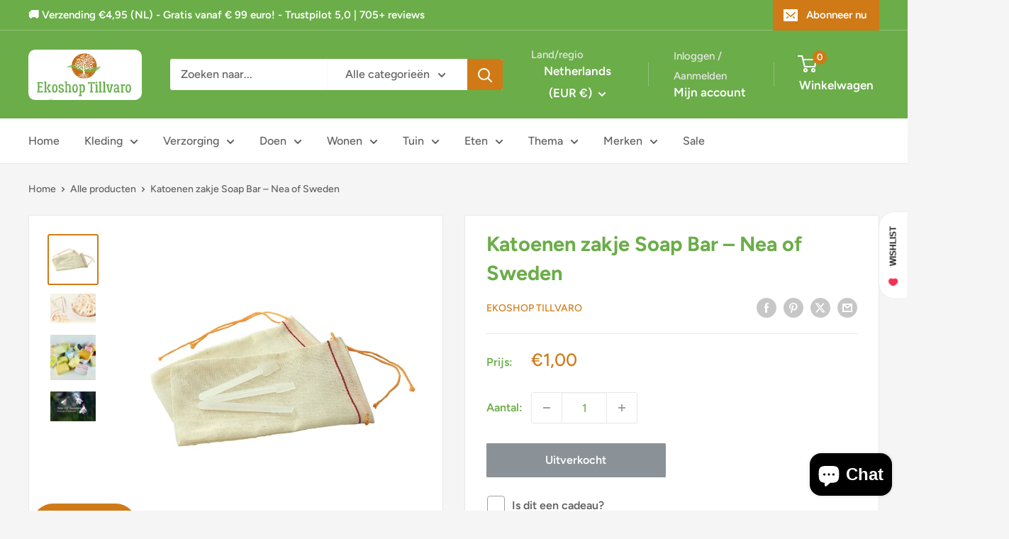

--- FILE ---
content_type: text/html; charset=utf-8
request_url: https://ekoshoptillvaro.nl/products/katoenen-zakje-soap-bar-nea-of-sweden
body_size: 89142
content:
<!doctype html>

<html class="no-js" lang="en">

  <head>
    <meta charset="utf-8">
    <meta name="viewport" content="width=device-width, initial-scale=1.0, height=device-height, minimum-scale=1.0, maximum-scale=1.0">
    <meta name="theme-color" content="#cf7a16">

    <title>Katoenen zakje Soap Bar – Nea of Sweden</title><meta name="description" content="Glipt je zeepblok wel eens uit je handen? Of wil je scrubben met je zeepblok? Dan is dit katoenen zakje ideaal. Deze handige kleine katoenen zakjes kunnen worden gebruikt voor scrubs over het hele lichaam, maar ook voor een zachte gezichtsreiniging. Vul het met geschikte kruiden, zeep of grondstoffen naar behoefte of g"><link rel="canonical" href="https://ekoshoptillvaro.nl/products/katoenen-zakje-soap-bar-nea-of-sweden"><link rel="preload" as="style" href="//ekoshoptillvaro.nl/cdn/shop/t/11/assets/theme.css?v=145096456272456570681719600525">
    <link rel="preload" as="script" href="//ekoshoptillvaro.nl/cdn/shop/t/11/assets/theme.js?v=44739629698048602511719600525">
    <link rel="preconnect" href="https://cdn.shopify.com">
    <link rel="preconnect" href="https://fonts.shopifycdn.com">
    <link rel="dns-prefetch" href="https://productreviews.shopifycdn.com">
    <link rel="dns-prefetch" href="https://ajax.googleapis.com">
    <link rel="dns-prefetch" href="https://maps.googleapis.com">
    <link rel="dns-prefetch" href="https://maps.gstatic.com">

    <meta property="og:type" content="product">
  <meta property="og:title" content="Katoenen zakje Soap Bar – Nea of Sweden"><meta property="og:image" content="http://ekoshoptillvaro.nl/cdn/shop/products/3085_grp_paasar_spatlar-01_max.jpg?v=1573168185">
    <meta property="og:image:secure_url" content="https://ekoshoptillvaro.nl/cdn/shop/products/3085_grp_paasar_spatlar-01_max.jpg?v=1573168185">
    <meta property="og:image:width" content="600">
    <meta property="og:image:height" content="600"><meta property="product:price:amount" content="1,00">
  <meta property="product:price:currency" content="EUR"><meta property="og:description" content="Glipt je zeepblok wel eens uit je handen? Of wil je scrubben met je zeepblok? Dan is dit katoenen zakje ideaal. Deze handige kleine katoenen zakjes kunnen worden gebruikt voor scrubs over het hele lichaam, maar ook voor een zachte gezichtsreiniging. Vul het met geschikte kruiden, zeep of grondstoffen naar behoefte of g"><meta property="og:url" content="https://ekoshoptillvaro.nl/products/katoenen-zakje-soap-bar-nea-of-sweden">
<meta property="og:site_name" content="Ekoshop Tillvaro"><meta name="twitter:card" content="summary"><meta name="twitter:title" content="Katoenen zakje Soap Bar – Nea of Sweden">
  <meta name="twitter:description" content="Glipt je zeepblok wel eens uit je handen? Of wil je scrubben met je zeepblok? Dan is dit katoenen zakje ideaal. Deze handige kleine katoenen zakjes kunnen worden gebruikt voor scrubs over het hele lichaam, maar ook voor een zachte gezichtsreiniging. Vul het met geschikte kruiden, zeep of grondstoffen naar behoefte of gevoel. Inhoud: 1 katoenen zakje Afmetingen: 7.5x12.5 Nea of Sweden Nea Of Sweden is een familiebedrijf en wordt gerund door Gunnar en Carina Smith. Hun filosofie is: “Minder is beter”! Ze willen het gebruik van natuurlijke producten stimuleren en ze willen graag bijdragen aan het ecologisch bewustzijn en respect voor al het leven. De producten van Nea of Sweden bevatten geen minerale oliën (aardolieoliën), dierlijke grondstoffen of synthetische geuren, maar alleen plantaardige oliën / vetten en biologische kruiden en etherische oliën. Ze ondersteunen dierenrechten en garanderen dat hun">
  <meta name="twitter:image" content="https://ekoshoptillvaro.nl/cdn/shop/products/3085_grp_paasar_spatlar-01_max_600x600_crop_center.jpg?v=1573168185">
    <link rel="preload" href="//ekoshoptillvaro.nl/cdn/fonts/figtree/figtree_n7.2fd9bfe01586148e644724096c9d75e8c7a90e55.woff2" as="font" type="font/woff2" crossorigin><link rel="preload" href="//ekoshoptillvaro.nl/cdn/fonts/figtree/figtree_n5.3b6b7df38aa5986536945796e1f947445832047c.woff2" as="font" type="font/woff2" crossorigin><style>
  @font-face {
  font-family: Figtree;
  font-weight: 700;
  font-style: normal;
  font-display: swap;
  src: url("//ekoshoptillvaro.nl/cdn/fonts/figtree/figtree_n7.2fd9bfe01586148e644724096c9d75e8c7a90e55.woff2") format("woff2"),
       url("//ekoshoptillvaro.nl/cdn/fonts/figtree/figtree_n7.ea05de92d862f9594794ab281c4c3a67501ef5fc.woff") format("woff");
}

  @font-face {
  font-family: Figtree;
  font-weight: 500;
  font-style: normal;
  font-display: swap;
  src: url("//ekoshoptillvaro.nl/cdn/fonts/figtree/figtree_n5.3b6b7df38aa5986536945796e1f947445832047c.woff2") format("woff2"),
       url("//ekoshoptillvaro.nl/cdn/fonts/figtree/figtree_n5.f26bf6dcae278b0ed902605f6605fa3338e81dab.woff") format("woff");
}

@font-face {
  font-family: Figtree;
  font-weight: 600;
  font-style: normal;
  font-display: swap;
  src: url("//ekoshoptillvaro.nl/cdn/fonts/figtree/figtree_n6.9d1ea52bb49a0a86cfd1b0383d00f83d3fcc14de.woff2") format("woff2"),
       url("//ekoshoptillvaro.nl/cdn/fonts/figtree/figtree_n6.f0fcdea525a0e47b2ae4ab645832a8e8a96d31d3.woff") format("woff");
}

@font-face {
  font-family: Figtree;
  font-weight: 700;
  font-style: italic;
  font-display: swap;
  src: url("//ekoshoptillvaro.nl/cdn/fonts/figtree/figtree_i7.06add7096a6f2ab742e09ec7e498115904eda1fe.woff2") format("woff2"),
       url("//ekoshoptillvaro.nl/cdn/fonts/figtree/figtree_i7.ee584b5fcaccdbb5518c0228158941f8df81b101.woff") format("woff");
}


  @font-face {
  font-family: Figtree;
  font-weight: 700;
  font-style: normal;
  font-display: swap;
  src: url("//ekoshoptillvaro.nl/cdn/fonts/figtree/figtree_n7.2fd9bfe01586148e644724096c9d75e8c7a90e55.woff2") format("woff2"),
       url("//ekoshoptillvaro.nl/cdn/fonts/figtree/figtree_n7.ea05de92d862f9594794ab281c4c3a67501ef5fc.woff") format("woff");
}

  @font-face {
  font-family: Figtree;
  font-weight: 500;
  font-style: italic;
  font-display: swap;
  src: url("//ekoshoptillvaro.nl/cdn/fonts/figtree/figtree_i5.969396f679a62854cf82dbf67acc5721e41351f0.woff2") format("woff2"),
       url("//ekoshoptillvaro.nl/cdn/fonts/figtree/figtree_i5.93bc1cad6c73ca9815f9777c49176dfc9d2890dd.woff") format("woff");
}

  @font-face {
  font-family: Figtree;
  font-weight: 700;
  font-style: italic;
  font-display: swap;
  src: url("//ekoshoptillvaro.nl/cdn/fonts/figtree/figtree_i7.06add7096a6f2ab742e09ec7e498115904eda1fe.woff2") format("woff2"),
       url("//ekoshoptillvaro.nl/cdn/fonts/figtree/figtree_i7.ee584b5fcaccdbb5518c0228158941f8df81b101.woff") format("woff");
}


  :root {
    --default-text-font-size : 15px;
    --base-text-font-size    : 16px;
    --heading-font-family    : Figtree, sans-serif;
    --heading-font-weight    : 700;
    --heading-font-style     : normal;
    --text-font-family       : Figtree, sans-serif;
    --text-font-weight       : 500;
    --text-font-style        : normal;
    --text-font-bolder-weight: 600;
    --text-link-decoration   : underline;

    --text-color               : #616161;
    --text-color-rgb           : 97, 97, 97;
    --heading-color            : #6bad49;
    --border-color             : #e8e8e8;
    --border-color-rgb         : 232, 232, 232;
    --form-border-color        : #dbdbdb;
    --accent-color             : #cf7a16;
    --accent-color-rgb         : 207, 122, 22;
    --link-color               : #cf7a16;
    --link-color-hover         : #8a510f;
    --background               : #f5f5f5;
    --secondary-background     : #ffffff;
    --secondary-background-rgb : 255, 255, 255;
    --accent-background        : rgba(207, 122, 22, 0.08);

    --input-background: #ffffff;

    --error-color       : #cf7a16;
    --error-background  : rgba(207, 122, 22, 0.07);
    --success-color     : #1c7b36;
    --success-background: rgba(28, 123, 54, 0.11);

    --primary-button-background      : #cf7a16;
    --primary-button-background-rgb  : 207, 122, 22;
    --primary-button-text-color      : #ffffff;
    --secondary-button-background    : #222021;
    --secondary-button-background-rgb: 34, 32, 33;
    --secondary-button-text-color    : #ffffff;

    --header-background      : #6bad49;
    --header-text-color      : #ffffff;
    --header-light-text-color: #e8e8e8;
    --header-border-color    : rgba(232, 232, 232, 0.3);
    --header-accent-color    : #cf7a16;

    --footer-background-color:    #6bad49;
    --footer-heading-text-color:  #ffffff;
    --footer-body-text-color:     #ffffff;
    --footer-body-text-color-rgb: 255, 255, 255;
    --footer-accent-color:        #cf7a16;
    --footer-accent-color-rgb:    207, 122, 22;
    --footer-border:              none;
    
    --flickity-arrow-color: #b5b5b5;--product-on-sale-accent           : #cf0e0e;
    --product-on-sale-accent-rgb       : 207, 14, 14;
    --product-on-sale-color            : #ffffff;
    --product-in-stock-color           : #1c7b36;
    --product-low-stock-color          : #cf0e0e;
    --product-sold-out-color           : #8a9297;
    --product-custom-label-1-background: #3f6ab1;
    --product-custom-label-1-color     : #ffffff;
    --product-custom-label-2-background: #8a44ae;
    --product-custom-label-2-color     : #ffffff;
    --product-review-star-color        : #ffbd00;

    --mobile-container-gutter : 20px;
    --desktop-container-gutter: 40px;

    /* Shopify related variables */
    --payment-terms-background-color: #f5f5f5;
  }
</style>

<script>
  // IE11 does not have support for CSS variables, so we have to polyfill them
  if (!(((window || {}).CSS || {}).supports && window.CSS.supports('(--a: 0)'))) {
    const script = document.createElement('script');
    script.type = 'text/javascript';
    script.src = 'https://cdn.jsdelivr.net/npm/css-vars-ponyfill@2';
    script.onload = function() {
      cssVars({});
    };

    document.getElementsByTagName('head')[0].appendChild(script);
  }
</script>


    <script>window.performance && window.performance.mark && window.performance.mark('shopify.content_for_header.start');</script><meta name="google-site-verification" content="jcC5be2i4AiWgBQjlI7PrzYS6WDfu59_DQt9mox6EJ8">
<meta name="facebook-domain-verification" content="a68v5bbpf4abuu1uggyxob05xgtnvm">
<meta name="facebook-domain-verification" content="dm1e97hwoytu6uyjpvoywajq80bct0">
<meta id="shopify-digital-wallet" name="shopify-digital-wallet" content="/8567586895/digital_wallets/dialog">
<meta name="shopify-checkout-api-token" content="d78b5e7a937bb334cf6246b95592e2a6">
<meta id="in-context-paypal-metadata" data-shop-id="8567586895" data-venmo-supported="false" data-environment="production" data-locale="en_US" data-paypal-v4="true" data-currency="EUR">
<link rel="alternate" type="application/json+oembed" href="https://ekoshoptillvaro.nl/products/katoenen-zakje-soap-bar-nea-of-sweden.oembed">
<script async="async" src="/checkouts/internal/preloads.js?locale=en-NL"></script>
<script id="shopify-features" type="application/json">{"accessToken":"d78b5e7a937bb334cf6246b95592e2a6","betas":["rich-media-storefront-analytics"],"domain":"ekoshoptillvaro.nl","predictiveSearch":true,"shopId":8567586895,"locale":"en"}</script>
<script>var Shopify = Shopify || {};
Shopify.shop = "ekoshop-tillvaro.myshopify.com";
Shopify.locale = "en";
Shopify.currency = {"active":"EUR","rate":"1.0"};
Shopify.country = "NL";
Shopify.theme = {"name":"Bijgewerkte kopie van Warehouse","id":163723870554,"schema_name":"Warehouse","schema_version":"5.2.0","theme_store_id":871,"role":"main"};
Shopify.theme.handle = "null";
Shopify.theme.style = {"id":null,"handle":null};
Shopify.cdnHost = "ekoshoptillvaro.nl/cdn";
Shopify.routes = Shopify.routes || {};
Shopify.routes.root = "/";</script>
<script type="module">!function(o){(o.Shopify=o.Shopify||{}).modules=!0}(window);</script>
<script>!function(o){function n(){var o=[];function n(){o.push(Array.prototype.slice.apply(arguments))}return n.q=o,n}var t=o.Shopify=o.Shopify||{};t.loadFeatures=n(),t.autoloadFeatures=n()}(window);</script>
<script id="shop-js-analytics" type="application/json">{"pageType":"product"}</script>
<script defer="defer" async type="module" src="//ekoshoptillvaro.nl/cdn/shopifycloud/shop-js/modules/v2/client.init-shop-cart-sync_C5BV16lS.en.esm.js"></script>
<script defer="defer" async type="module" src="//ekoshoptillvaro.nl/cdn/shopifycloud/shop-js/modules/v2/chunk.common_CygWptCX.esm.js"></script>
<script type="module">
  await import("//ekoshoptillvaro.nl/cdn/shopifycloud/shop-js/modules/v2/client.init-shop-cart-sync_C5BV16lS.en.esm.js");
await import("//ekoshoptillvaro.nl/cdn/shopifycloud/shop-js/modules/v2/chunk.common_CygWptCX.esm.js");

  window.Shopify.SignInWithShop?.initShopCartSync?.({"fedCMEnabled":true,"windoidEnabled":true});

</script>
<script>(function() {
  var isLoaded = false;
  function asyncLoad() {
    if (isLoaded) return;
    isLoaded = true;
    var urls = ["https:\/\/ecommplugins-scripts.trustpilot.com\/v2.1\/js\/header.min.js?settings=eyJrZXkiOiJyMXBveGdoWnlyb2NxVFRjIiwicyI6Im5vbmUifQ==\u0026v=2.5\u0026shop=ekoshop-tillvaro.myshopify.com","https:\/\/ecommplugins-trustboxsettings.trustpilot.com\/ekoshop-tillvaro.myshopify.com.js?settings=1677935367493\u0026shop=ekoshop-tillvaro.myshopify.com","https:\/\/widget.trustpilot.com\/bootstrap\/v5\/tp.widget.sync.bootstrap.min.js?shop=ekoshop-tillvaro.myshopify.com","https:\/\/dashboard.mailerlite.com\/shopify\/3245\/314883?shop=ekoshop-tillvaro.myshopify.com"];
    for (var i = 0; i < urls.length; i++) {
      var s = document.createElement('script');
      s.type = 'text/javascript';
      s.async = true;
      s.src = urls[i];
      var x = document.getElementsByTagName('script')[0];
      x.parentNode.insertBefore(s, x);
    }
  };
  if(window.attachEvent) {
    window.attachEvent('onload', asyncLoad);
  } else {
    window.addEventListener('load', asyncLoad, false);
  }
})();</script>
<script id="__st">var __st={"a":8567586895,"offset":3600,"reqid":"1b0d937f-16b9-4e97-bb9c-49f6cb7197e1-1768709307","pageurl":"ekoshoptillvaro.nl\/products\/katoenen-zakje-soap-bar-nea-of-sweden","u":"77b5e3ce89d0","p":"product","rtyp":"product","rid":4347840430159};</script>
<script>window.ShopifyPaypalV4VisibilityTracking = true;</script>
<script id="captcha-bootstrap">!function(){'use strict';const t='contact',e='account',n='new_comment',o=[[t,t],['blogs',n],['comments',n],[t,'customer']],c=[[e,'customer_login'],[e,'guest_login'],[e,'recover_customer_password'],[e,'create_customer']],r=t=>t.map((([t,e])=>`form[action*='/${t}']:not([data-nocaptcha='true']) input[name='form_type'][value='${e}']`)).join(','),a=t=>()=>t?[...document.querySelectorAll(t)].map((t=>t.form)):[];function s(){const t=[...o],e=r(t);return a(e)}const i='password',u='form_key',d=['recaptcha-v3-token','g-recaptcha-response','h-captcha-response',i],f=()=>{try{return window.sessionStorage}catch{return}},m='__shopify_v',_=t=>t.elements[u];function p(t,e,n=!1){try{const o=window.sessionStorage,c=JSON.parse(o.getItem(e)),{data:r}=function(t){const{data:e,action:n}=t;return t[m]||n?{data:e,action:n}:{data:t,action:n}}(c);for(const[e,n]of Object.entries(r))t.elements[e]&&(t.elements[e].value=n);n&&o.removeItem(e)}catch(o){console.error('form repopulation failed',{error:o})}}const l='form_type',E='cptcha';function T(t){t.dataset[E]=!0}const w=window,h=w.document,L='Shopify',v='ce_forms',y='captcha';let A=!1;((t,e)=>{const n=(g='f06e6c50-85a8-45c8-87d0-21a2b65856fe',I='https://cdn.shopify.com/shopifycloud/storefront-forms-hcaptcha/ce_storefront_forms_captcha_hcaptcha.v1.5.2.iife.js',D={infoText:'Protected by hCaptcha',privacyText:'Privacy',termsText:'Terms'},(t,e,n)=>{const o=w[L][v],c=o.bindForm;if(c)return c(t,g,e,D).then(n);var r;o.q.push([[t,g,e,D],n]),r=I,A||(h.body.append(Object.assign(h.createElement('script'),{id:'captcha-provider',async:!0,src:r})),A=!0)});var g,I,D;w[L]=w[L]||{},w[L][v]=w[L][v]||{},w[L][v].q=[],w[L][y]=w[L][y]||{},w[L][y].protect=function(t,e){n(t,void 0,e),T(t)},Object.freeze(w[L][y]),function(t,e,n,w,h,L){const[v,y,A,g]=function(t,e,n){const i=e?o:[],u=t?c:[],d=[...i,...u],f=r(d),m=r(i),_=r(d.filter((([t,e])=>n.includes(e))));return[a(f),a(m),a(_),s()]}(w,h,L),I=t=>{const e=t.target;return e instanceof HTMLFormElement?e:e&&e.form},D=t=>v().includes(t);t.addEventListener('submit',(t=>{const e=I(t);if(!e)return;const n=D(e)&&!e.dataset.hcaptchaBound&&!e.dataset.recaptchaBound,o=_(e),c=g().includes(e)&&(!o||!o.value);(n||c)&&t.preventDefault(),c&&!n&&(function(t){try{if(!f())return;!function(t){const e=f();if(!e)return;const n=_(t);if(!n)return;const o=n.value;o&&e.removeItem(o)}(t);const e=Array.from(Array(32),(()=>Math.random().toString(36)[2])).join('');!function(t,e){_(t)||t.append(Object.assign(document.createElement('input'),{type:'hidden',name:u})),t.elements[u].value=e}(t,e),function(t,e){const n=f();if(!n)return;const o=[...t.querySelectorAll(`input[type='${i}']`)].map((({name:t})=>t)),c=[...d,...o],r={};for(const[a,s]of new FormData(t).entries())c.includes(a)||(r[a]=s);n.setItem(e,JSON.stringify({[m]:1,action:t.action,data:r}))}(t,e)}catch(e){console.error('failed to persist form',e)}}(e),e.submit())}));const S=(t,e)=>{t&&!t.dataset[E]&&(n(t,e.some((e=>e===t))),T(t))};for(const o of['focusin','change'])t.addEventListener(o,(t=>{const e=I(t);D(e)&&S(e,y())}));const B=e.get('form_key'),M=e.get(l),P=B&&M;t.addEventListener('DOMContentLoaded',(()=>{const t=y();if(P)for(const e of t)e.elements[l].value===M&&p(e,B);[...new Set([...A(),...v().filter((t=>'true'===t.dataset.shopifyCaptcha))])].forEach((e=>S(e,t)))}))}(h,new URLSearchParams(w.location.search),n,t,e,['guest_login'])})(!0,!0)}();</script>
<script integrity="sha256-4kQ18oKyAcykRKYeNunJcIwy7WH5gtpwJnB7kiuLZ1E=" data-source-attribution="shopify.loadfeatures" defer="defer" src="//ekoshoptillvaro.nl/cdn/shopifycloud/storefront/assets/storefront/load_feature-a0a9edcb.js" crossorigin="anonymous"></script>
<script data-source-attribution="shopify.dynamic_checkout.dynamic.init">var Shopify=Shopify||{};Shopify.PaymentButton=Shopify.PaymentButton||{isStorefrontPortableWallets:!0,init:function(){window.Shopify.PaymentButton.init=function(){};var t=document.createElement("script");t.src="https://ekoshoptillvaro.nl/cdn/shopifycloud/portable-wallets/latest/portable-wallets.en.js",t.type="module",document.head.appendChild(t)}};
</script>
<script data-source-attribution="shopify.dynamic_checkout.buyer_consent">
  function portableWalletsHideBuyerConsent(e){var t=document.getElementById("shopify-buyer-consent"),n=document.getElementById("shopify-subscription-policy-button");t&&n&&(t.classList.add("hidden"),t.setAttribute("aria-hidden","true"),n.removeEventListener("click",e))}function portableWalletsShowBuyerConsent(e){var t=document.getElementById("shopify-buyer-consent"),n=document.getElementById("shopify-subscription-policy-button");t&&n&&(t.classList.remove("hidden"),t.removeAttribute("aria-hidden"),n.addEventListener("click",e))}window.Shopify?.PaymentButton&&(window.Shopify.PaymentButton.hideBuyerConsent=portableWalletsHideBuyerConsent,window.Shopify.PaymentButton.showBuyerConsent=portableWalletsShowBuyerConsent);
</script>
<script data-source-attribution="shopify.dynamic_checkout.cart.bootstrap">document.addEventListener("DOMContentLoaded",(function(){function t(){return document.querySelector("shopify-accelerated-checkout-cart, shopify-accelerated-checkout")}if(t())Shopify.PaymentButton.init();else{new MutationObserver((function(e,n){t()&&(Shopify.PaymentButton.init(),n.disconnect())})).observe(document.body,{childList:!0,subtree:!0})}}));
</script>
<link id="shopify-accelerated-checkout-styles" rel="stylesheet" media="screen" href="https://ekoshoptillvaro.nl/cdn/shopifycloud/portable-wallets/latest/accelerated-checkout-backwards-compat.css" crossorigin="anonymous">
<style id="shopify-accelerated-checkout-cart">
        #shopify-buyer-consent {
  margin-top: 1em;
  display: inline-block;
  width: 100%;
}

#shopify-buyer-consent.hidden {
  display: none;
}

#shopify-subscription-policy-button {
  background: none;
  border: none;
  padding: 0;
  text-decoration: underline;
  font-size: inherit;
  cursor: pointer;
}

#shopify-subscription-policy-button::before {
  box-shadow: none;
}

      </style>

<script>window.performance && window.performance.mark && window.performance.mark('shopify.content_for_header.end');</script>

    <link rel="stylesheet" href="//ekoshoptillvaro.nl/cdn/shop/t/11/assets/theme.css?v=145096456272456570681719600525">

    <script type="application/ld+json">{"@context":"http:\/\/schema.org\/","@id":"\/products\/katoenen-zakje-soap-bar-nea-of-sweden#product","@type":"Product","brand":{"@type":"Brand","name":"Ekoshop Tillvaro"},"category":"Zeepzakje","description":"Glipt je zeepblok wel eens uit je handen? Of wil je scrubben met je zeepblok? Dan is dit katoenen zakje ideaal. Deze handige kleine katoenen zakjes kunnen worden gebruikt voor scrubs over het hele lichaam, maar ook voor een zachte gezichtsreiniging. Vul het met geschikte kruiden, zeep of grondstoffen naar behoefte of gevoel.\nInhoud: 1 katoenen zakje\nAfmetingen: 7.5x12.5\nNea of Sweden\nNea Of Sweden is een familiebedrijf en wordt gerund door Gunnar en Carina Smith. Hun filosofie is: “Minder is beter”! Ze willen het gebruik van natuurlijke producten stimuleren en ze willen graag bijdragen aan het ecologisch bewustzijn en respect voor al het leven. De producten van Nea of Sweden bevatten geen minerale oliën (aardolieoliën), dierlijke grondstoffen of synthetische geuren, maar alleen plantaardige oliën \/ vetten en biologische kruiden en etherische oliën. Ze ondersteunen dierenrechten en garanderen dat hun producten of grondstoffen NIET op dieren zijn getest of getest!\nDe producten worden vervaardigd en gecontroleerd in overeenstemming met de regels van Cosmetics - Good Manufacturing Practices (GMP), wat betekent dat de producten zijn gecontroleerd op micro-organismen, bacteriën en gistgroei om de kwaliteit van te waarborgen. Nea Of Sweden is geïnspecteerd door \/ en geregistreerd bij het Swedish Medicines Agency, CPNP en het Swedish Chemicals Agency.","image":"https:\/\/ekoshoptillvaro.nl\/cdn\/shop\/products\/3085_grp_paasar_spatlar-01_max.jpg?v=1573168185\u0026width=1920","name":"Katoenen zakje Soap Bar – Nea of Sweden","offers":{"@id":"\/products\/katoenen-zakje-soap-bar-nea-of-sweden?variant=31177120317519#offer","@type":"Offer","availability":"http:\/\/schema.org\/OutOfStock","price":"1.00","priceCurrency":"EUR","url":"https:\/\/ekoshoptillvaro.nl\/products\/katoenen-zakje-soap-bar-nea-of-sweden?variant=31177120317519"},"url":"https:\/\/ekoshoptillvaro.nl\/products\/katoenen-zakje-soap-bar-nea-of-sweden"}</script><script type="application/ld+json">
  {
    "@context": "https://schema.org",
    "@type": "BreadcrumbList",
    "itemListElement": [{
        "@type": "ListItem",
        "position": 1,
        "name": "Home",
        "item": "https://ekoshoptillvaro.nl"
      },{
            "@type": "ListItem",
            "position": 2,
            "name": "Katoenen zakje Soap Bar – Nea of Sweden",
            "item": "https://ekoshoptillvaro.nl/products/katoenen-zakje-soap-bar-nea-of-sweden"
          }]
  }
</script>

    <script>
      // This allows to expose several variables to the global scope, to be used in scripts
      window.theme = {
        pageType: "product",
        cartCount: 0,
        moneyFormat: "€{{amount_with_comma_separator}}",
        moneyWithCurrencyFormat: "€{{amount_with_comma_separator}} EUR",
        currencyCodeEnabled: false,
        showDiscount: true,
        discountMode: "percentage",
        cartType: "drawer"
      };

      window.routes = {
        rootUrl: "\/",
        rootUrlWithoutSlash: '',
        cartUrl: "\/cart",
        cartAddUrl: "\/cart\/add",
        cartChangeUrl: "\/cart\/change",
        searchUrl: "\/search",
        productRecommendationsUrl: "\/recommendations\/products"
      };

      window.languages = {
        productRegularPrice: "Normale prijs",
        productSalePrice: "Actieprijs",
        collectionOnSaleLabel: "Bespaar {{savings}}",
        productFormUnavailable: "Niet beschikbaar",
        productFormAddToCart: "Toevoegen aan winkelwagen",
        productFormPreOrder: "Pre-order",
        productFormSoldOut: "Uitverkocht",
        productAdded: "Toegevoegd aan je winkelwagen",
        productAddedShort: "Toegevoegd!",
        shippingEstimatorNoResults: "Er is geen verzending gevonden voor jouw adres",
        shippingEstimatorOneResult: "Er geldt één verzendtarief voor jouw adres:",
        shippingEstimatorMultipleResults: "Er gelden {{count}} verzendkosten voor jouw adres:",
        shippingEstimatorErrors: "Er zijn enkele fouten:"
      };

      document.documentElement.className = document.documentElement.className.replace('no-js', 'js');
    </script><script src="//ekoshoptillvaro.nl/cdn/shop/t/11/assets/theme.js?v=44739629698048602511719600525" defer></script>
    <script src="//ekoshoptillvaro.nl/cdn/shop/t/11/assets/custom.js?v=102476495355921946141719600525" defer></script><script>
        (function () {
          window.onpageshow = function() {
            // We force re-freshing the cart content onpageshow, as most browsers will serve a cache copy when hitting the
            // back button, which cause staled data
            document.documentElement.dispatchEvent(new CustomEvent('cart:refresh', {
              bubbles: true,
              detail: {scrollToTop: false}
            }));
          };
        })();
      </script><script type="text/javascript">
    (function(c,l,a,r,i,t,y){
        c[a]=c[a]||function(){(c[a].q=c[a].q||[]).push(arguments)};
        t=l.createElement(r);t.async=1;t.src="https://www.clarity.ms/tag/"+i;
        y=l.getElementsByTagName(r)[0];y.parentNode.insertBefore(t,y);
    })(window, document, "clarity", "script", "qfjtw4xj0m");
</script>
  <!-- BEGIN app block: shopify://apps/consentmo-gdpr/blocks/gdpr_cookie_consent/4fbe573f-a377-4fea-9801-3ee0858cae41 -->


<!-- END app block --><!-- BEGIN app block: shopify://apps/kaching-bundles/blocks/app-embed-block/6c637362-a106-4a32-94ac-94dcfd68cdb8 -->
<!-- Kaching Bundles App Embed -->

<!-- BEGIN app snippet: app-embed-content --><script>
  // Prevent duplicate initialization if both app embeds are enabled
  if (window.kachingBundlesAppEmbedLoaded) {
    console.warn('[Kaching Bundles] Multiple app embed blocks detected. Please disable one of them. Skipping duplicate initialization.');
  } else {
    window.kachingBundlesAppEmbedLoaded = true;
    window.kachingBundlesEnabled = true;
    window.kachingBundlesInitialized = false;

    // Allow calling kachingBundlesInitialize before the script is loaded
    (() => {
      let shouldInitialize = false;
      let realInitialize = null;

      window.kachingBundlesInitialize = () => {
        if (realInitialize) {
          realInitialize();
        } else {
          shouldInitialize = true;
        }
      };

      Object.defineProperty(window, '__kachingBundlesInitializeInternal', {
        set(fn) {
          realInitialize = fn;
          if (shouldInitialize) {
            shouldInitialize = false;
            fn();
          }
        },
        get() {
          return realInitialize;
        }
      });
    })();
  }
</script>

<script id="kaching-bundles-config" type="application/json">
  

  {
    "shopifyDomain": "ekoshop-tillvaro.myshopify.com",
    "moneyFormat": "€{{amount_with_comma_separator}}",
    "locale": "en",
    "liquidLocale": "en",
    "country": "NL",
    "currencyRate": 1,
    "marketId": 209486076,
    "productId": 4347840430159,
    "storefrontAccessToken": "6ff919794f196b21032e5a7f119a59fc",
    "accessScopes": ["unauthenticated_read_product_listings","unauthenticated_read_selling_plans"],
    "customApiHost": null,
    "keepQuantityInput": false,
    "ignoreDeselect": false,
    "ignoreUnitPrice": false,
    "requireCustomerLogin": false,
    "abTestsRunning": false,
    "webPixel": true,
    "b2bCustomer": false,
    "isLoggedIn": false,
    "preview": false,
    "defaultTranslations": {
      "system.out_of_stock": "There\u0026#39;s not enough items in our stock, please select smaller bundle.",
      "system.invalid_variant": "Sorry, this is not currently available.",
      "system.unavailable_option_value": "Unavailable"
    },
    "customSelectors": {
      "quantity": null,
      "addToCartButton": null,
      "variantPicker": null,
      "price": null,
      "priceCompare": null
    },
    "shopCustomStyles": "",
    "featureFlags": {"native_swatches_disabled":false,"remove_variant_change_delay":false,"legacy_saved_percentage":false,"initialize_with_form_variant":true,"disable_variant_option_sync":false,"deselected_subscription_fix":false,"remove_bar_property":false}

  }
</script>



<link rel="modulepreload" href="https://cdn.shopify.com/extensions/019bcd97-a1a9-7ebd-b22c-bc69fa6c3b4a/kaching-bundles-1545/assets/kaching-bundles.js" crossorigin="anonymous" fetchpriority="high">
<script type="module" src="https://cdn.shopify.com/extensions/019bcd97-a1a9-7ebd-b22c-bc69fa6c3b4a/kaching-bundles-1545/assets/loader.js" crossorigin="anonymous" fetchpriority="high"></script>
<link rel="stylesheet" href="https://cdn.shopify.com/extensions/019bcd97-a1a9-7ebd-b22c-bc69fa6c3b4a/kaching-bundles-1545/assets/kaching-bundles.css" media="print" onload="this.media='all'" fetchpriority="high">

<style>
  .kaching-bundles__block {
    display: none;
  }

  .kaching-bundles-sticky-atc {
    display: none;
  }
</style>

<!-- BEGIN app snippet: product -->
  <script class="kaching-bundles-product" data-product-id="4347840430159" data-main="true" type="application/json">
    {
      "id": 4347840430159,
      "handle": "katoenen-zakje-soap-bar-nea-of-sweden",
      "url": "\/products\/katoenen-zakje-soap-bar-nea-of-sweden",
      "availableForSale": false,
      "title": "Katoenen zakje Soap Bar – Nea of Sweden",
      "image": "\/\/ekoshoptillvaro.nl\/cdn\/shop\/products\/3085_grp_paasar_spatlar-01_max.jpg?height=200\u0026v=1573168185",
      "collectionIds": [405433843964,89261899855,89071288399,89070960719,155476164687,155466006607,88451645519],
      "options": [
        
          {
            "defaultName": "Title",
            "name": "Title",
            "position": 1,
            "optionValues": [
              
                {
                  "id": 183230136666,
                  "defaultName": "Default Title",
                  "name": "Default Title",
                  "swatch": {
                    "color": null,
                    "image": null
                  }
                }
              
            ]
          }
        
      ],
      "selectedVariantId": 31177120317519,
      "variants": [
        
          {
            "id": 31177120317519,
            "availableForSale": false,
            "price": 100,
            "compareAtPrice": null,
            "options": ["Default Title"],
            "imageId": null,
            "image": null,
            "inventoryManagement": "shopify",
            "inventoryPolicy": "deny",
            "inventoryQuantity": 0,
            "unitPriceQuantityValue": null,
            "unitPriceQuantityUnit": null,
            "unitPriceReferenceValue": null,
            "unitPriceReferenceUnit": null,
            "sellingPlans": [
              
            ]
          }
        
      ],
      "requiresSellingPlan": false,
      "sellingPlans": [
        
      ],
      "isNativeBundle": null,
      "metafields": {
        "text": null,
        "text2": null,
        "text3": null,
        "text4": null
      },
      "legacyMetafields": {
        "kaching_bundles": {
          "text": null,
          "text2": null
        }
      }
    }
  </script>

<!-- END app snippet --><!-- BEGIN app snippet: deal_blocks -->
  

  

  

  

  
    <script class="kaching-bundles-deal-block-settings" data-product-id="4347840430159" type="application/json"></script>
  

  

<!-- END app snippet -->


<!-- END app snippet -->

<!-- Kaching Bundles App Embed End -->


<!-- END app block --><!-- BEGIN app block: shopify://apps/gempages-builder/blocks/embed-gp-script-head/20b379d4-1b20-474c-a6ca-665c331919f3 -->














<!-- END app block --><script src="https://cdn.shopify.com/extensions/019bc798-8961-78a8-a4e0-9b2049d94b6d/consentmo-gdpr-575/assets/consentmo_cookie_consent.js" type="text/javascript" defer="defer"></script>
<script src="https://cdn.shopify.com/extensions/019bb19b-97cd-7cb8-a12e-d866b0ee3716/avada-app-147/assets/chatty.js" type="text/javascript" defer="defer"></script>
<script src="https://cdn.shopify.com/extensions/7bc9bb47-adfa-4267-963e-cadee5096caf/inbox-1252/assets/inbox-chat-loader.js" type="text/javascript" defer="defer"></script>
<script src="https://cdn.shopify.com/extensions/c576313f-40d4-45e2-8a86-ae7e2b9a30c3/giftlab-28/assets/giftLabLogicv1.js" type="text/javascript" defer="defer"></script>
<link href="https://cdn.shopify.com/extensions/c576313f-40d4-45e2-8a86-ae7e2b9a30c3/giftlab-28/assets/giftLabv1.css" rel="stylesheet" type="text/css" media="all">
<link href="https://monorail-edge.shopifysvc.com" rel="dns-prefetch">
<script>(function(){if ("sendBeacon" in navigator && "performance" in window) {try {var session_token_from_headers = performance.getEntriesByType('navigation')[0].serverTiming.find(x => x.name == '_s').description;} catch {var session_token_from_headers = undefined;}var session_cookie_matches = document.cookie.match(/_shopify_s=([^;]*)/);var session_token_from_cookie = session_cookie_matches && session_cookie_matches.length === 2 ? session_cookie_matches[1] : "";var session_token = session_token_from_headers || session_token_from_cookie || "";function handle_abandonment_event(e) {var entries = performance.getEntries().filter(function(entry) {return /monorail-edge.shopifysvc.com/.test(entry.name);});if (!window.abandonment_tracked && entries.length === 0) {window.abandonment_tracked = true;var currentMs = Date.now();var navigation_start = performance.timing.navigationStart;var payload = {shop_id: 8567586895,url: window.location.href,navigation_start,duration: currentMs - navigation_start,session_token,page_type: "product"};window.navigator.sendBeacon("https://monorail-edge.shopifysvc.com/v1/produce", JSON.stringify({schema_id: "online_store_buyer_site_abandonment/1.1",payload: payload,metadata: {event_created_at_ms: currentMs,event_sent_at_ms: currentMs}}));}}window.addEventListener('pagehide', handle_abandonment_event);}}());</script>
<script id="web-pixels-manager-setup">(function e(e,d,r,n,o){if(void 0===o&&(o={}),!Boolean(null===(a=null===(i=window.Shopify)||void 0===i?void 0:i.analytics)||void 0===a?void 0:a.replayQueue)){var i,a;window.Shopify=window.Shopify||{};var t=window.Shopify;t.analytics=t.analytics||{};var s=t.analytics;s.replayQueue=[],s.publish=function(e,d,r){return s.replayQueue.push([e,d,r]),!0};try{self.performance.mark("wpm:start")}catch(e){}var l=function(){var e={modern:/Edge?\/(1{2}[4-9]|1[2-9]\d|[2-9]\d{2}|\d{4,})\.\d+(\.\d+|)|Firefox\/(1{2}[4-9]|1[2-9]\d|[2-9]\d{2}|\d{4,})\.\d+(\.\d+|)|Chrom(ium|e)\/(9{2}|\d{3,})\.\d+(\.\d+|)|(Maci|X1{2}).+ Version\/(15\.\d+|(1[6-9]|[2-9]\d|\d{3,})\.\d+)([,.]\d+|)( \(\w+\)|)( Mobile\/\w+|) Safari\/|Chrome.+OPR\/(9{2}|\d{3,})\.\d+\.\d+|(CPU[ +]OS|iPhone[ +]OS|CPU[ +]iPhone|CPU IPhone OS|CPU iPad OS)[ +]+(15[._]\d+|(1[6-9]|[2-9]\d|\d{3,})[._]\d+)([._]\d+|)|Android:?[ /-](13[3-9]|1[4-9]\d|[2-9]\d{2}|\d{4,})(\.\d+|)(\.\d+|)|Android.+Firefox\/(13[5-9]|1[4-9]\d|[2-9]\d{2}|\d{4,})\.\d+(\.\d+|)|Android.+Chrom(ium|e)\/(13[3-9]|1[4-9]\d|[2-9]\d{2}|\d{4,})\.\d+(\.\d+|)|SamsungBrowser\/([2-9]\d|\d{3,})\.\d+/,legacy:/Edge?\/(1[6-9]|[2-9]\d|\d{3,})\.\d+(\.\d+|)|Firefox\/(5[4-9]|[6-9]\d|\d{3,})\.\d+(\.\d+|)|Chrom(ium|e)\/(5[1-9]|[6-9]\d|\d{3,})\.\d+(\.\d+|)([\d.]+$|.*Safari\/(?![\d.]+ Edge\/[\d.]+$))|(Maci|X1{2}).+ Version\/(10\.\d+|(1[1-9]|[2-9]\d|\d{3,})\.\d+)([,.]\d+|)( \(\w+\)|)( Mobile\/\w+|) Safari\/|Chrome.+OPR\/(3[89]|[4-9]\d|\d{3,})\.\d+\.\d+|(CPU[ +]OS|iPhone[ +]OS|CPU[ +]iPhone|CPU IPhone OS|CPU iPad OS)[ +]+(10[._]\d+|(1[1-9]|[2-9]\d|\d{3,})[._]\d+)([._]\d+|)|Android:?[ /-](13[3-9]|1[4-9]\d|[2-9]\d{2}|\d{4,})(\.\d+|)(\.\d+|)|Mobile Safari.+OPR\/([89]\d|\d{3,})\.\d+\.\d+|Android.+Firefox\/(13[5-9]|1[4-9]\d|[2-9]\d{2}|\d{4,})\.\d+(\.\d+|)|Android.+Chrom(ium|e)\/(13[3-9]|1[4-9]\d|[2-9]\d{2}|\d{4,})\.\d+(\.\d+|)|Android.+(UC? ?Browser|UCWEB|U3)[ /]?(15\.([5-9]|\d{2,})|(1[6-9]|[2-9]\d|\d{3,})\.\d+)\.\d+|SamsungBrowser\/(5\.\d+|([6-9]|\d{2,})\.\d+)|Android.+MQ{2}Browser\/(14(\.(9|\d{2,})|)|(1[5-9]|[2-9]\d|\d{3,})(\.\d+|))(\.\d+|)|K[Aa][Ii]OS\/(3\.\d+|([4-9]|\d{2,})\.\d+)(\.\d+|)/},d=e.modern,r=e.legacy,n=navigator.userAgent;return n.match(d)?"modern":n.match(r)?"legacy":"unknown"}(),u="modern"===l?"modern":"legacy",c=(null!=n?n:{modern:"",legacy:""})[u],f=function(e){return[e.baseUrl,"/wpm","/b",e.hashVersion,"modern"===e.buildTarget?"m":"l",".js"].join("")}({baseUrl:d,hashVersion:r,buildTarget:u}),m=function(e){var d=e.version,r=e.bundleTarget,n=e.surface,o=e.pageUrl,i=e.monorailEndpoint;return{emit:function(e){var a=e.status,t=e.errorMsg,s=(new Date).getTime(),l=JSON.stringify({metadata:{event_sent_at_ms:s},events:[{schema_id:"web_pixels_manager_load/3.1",payload:{version:d,bundle_target:r,page_url:o,status:a,surface:n,error_msg:t},metadata:{event_created_at_ms:s}}]});if(!i)return console&&console.warn&&console.warn("[Web Pixels Manager] No Monorail endpoint provided, skipping logging."),!1;try{return self.navigator.sendBeacon.bind(self.navigator)(i,l)}catch(e){}var u=new XMLHttpRequest;try{return u.open("POST",i,!0),u.setRequestHeader("Content-Type","text/plain"),u.send(l),!0}catch(e){return console&&console.warn&&console.warn("[Web Pixels Manager] Got an unhandled error while logging to Monorail."),!1}}}}({version:r,bundleTarget:l,surface:e.surface,pageUrl:self.location.href,monorailEndpoint:e.monorailEndpoint});try{o.browserTarget=l,function(e){var d=e.src,r=e.async,n=void 0===r||r,o=e.onload,i=e.onerror,a=e.sri,t=e.scriptDataAttributes,s=void 0===t?{}:t,l=document.createElement("script"),u=document.querySelector("head"),c=document.querySelector("body");if(l.async=n,l.src=d,a&&(l.integrity=a,l.crossOrigin="anonymous"),s)for(var f in s)if(Object.prototype.hasOwnProperty.call(s,f))try{l.dataset[f]=s[f]}catch(e){}if(o&&l.addEventListener("load",o),i&&l.addEventListener("error",i),u)u.appendChild(l);else{if(!c)throw new Error("Did not find a head or body element to append the script");c.appendChild(l)}}({src:f,async:!0,onload:function(){if(!function(){var e,d;return Boolean(null===(d=null===(e=window.Shopify)||void 0===e?void 0:e.analytics)||void 0===d?void 0:d.initialized)}()){var d=window.webPixelsManager.init(e)||void 0;if(d){var r=window.Shopify.analytics;r.replayQueue.forEach((function(e){var r=e[0],n=e[1],o=e[2];d.publishCustomEvent(r,n,o)})),r.replayQueue=[],r.publish=d.publishCustomEvent,r.visitor=d.visitor,r.initialized=!0}}},onerror:function(){return m.emit({status:"failed",errorMsg:"".concat(f," has failed to load")})},sri:function(e){var d=/^sha384-[A-Za-z0-9+/=]+$/;return"string"==typeof e&&d.test(e)}(c)?c:"",scriptDataAttributes:o}),m.emit({status:"loading"})}catch(e){m.emit({status:"failed",errorMsg:(null==e?void 0:e.message)||"Unknown error"})}}})({shopId: 8567586895,storefrontBaseUrl: "https://ekoshoptillvaro.nl",extensionsBaseUrl: "https://extensions.shopifycdn.com/cdn/shopifycloud/web-pixels-manager",monorailEndpoint: "https://monorail-edge.shopifysvc.com/unstable/produce_batch",surface: "storefront-renderer",enabledBetaFlags: ["2dca8a86"],webPixelsConfigList: [{"id":"2516320602","configuration":"{\"shopId\":\"xq6LbxiRmixETVOuom9S\",\"description\":\"Chatty conversion tracking pixel\"}","eventPayloadVersion":"v1","runtimeContext":"STRICT","scriptVersion":"13ac37025cff8583d58d6f1e51d29e4b","type":"APP","apiClientId":6641085,"privacyPurposes":["ANALYTICS"],"dataSharingAdjustments":{"protectedCustomerApprovalScopes":["read_customer_address","read_customer_email","read_customer_name","read_customer_personal_data","read_customer_phone"]}},{"id":"2412544346","configuration":"{\"shopifyDomain\":\"ekoshop-tillvaro.myshopify.com\"}","eventPayloadVersion":"v1","runtimeContext":"STRICT","scriptVersion":"9eba9e140ed77b68050995c4baf6bc1d","type":"APP","apiClientId":2935586817,"privacyPurposes":[],"dataSharingAdjustments":{"protectedCustomerApprovalScopes":["read_customer_personal_data"]}},{"id":"958726490","configuration":"{\"config\":\"{\\\"pixel_id\\\":\\\"G-6M16TBXG8V\\\",\\\"target_country\\\":\\\"NL\\\",\\\"gtag_events\\\":[{\\\"type\\\":\\\"search\\\",\\\"action_label\\\":[\\\"G-6M16TBXG8V\\\",\\\"AW-749028041\\\/Hb8mCNDPmJ0BEMmFleUC\\\"]},{\\\"type\\\":\\\"begin_checkout\\\",\\\"action_label\\\":[\\\"G-6M16TBXG8V\\\",\\\"AW-749028041\\\/d2zLCM3PmJ0BEMmFleUC\\\"]},{\\\"type\\\":\\\"view_item\\\",\\\"action_label\\\":[\\\"G-6M16TBXG8V\\\",\\\"AW-749028041\\\/Oh1ACMfPmJ0BEMmFleUC\\\",\\\"MC-S24J14G26S\\\"]},{\\\"type\\\":\\\"purchase\\\",\\\"action_label\\\":[\\\"G-6M16TBXG8V\\\",\\\"AW-749028041\\\/QxOtCMTPmJ0BEMmFleUC\\\",\\\"MC-S24J14G26S\\\"]},{\\\"type\\\":\\\"page_view\\\",\\\"action_label\\\":[\\\"G-6M16TBXG8V\\\",\\\"AW-749028041\\\/QOyFCMHPmJ0BEMmFleUC\\\",\\\"MC-S24J14G26S\\\"]},{\\\"type\\\":\\\"add_payment_info\\\",\\\"action_label\\\":[\\\"G-6M16TBXG8V\\\",\\\"AW-749028041\\\/2Ct4CNPPmJ0BEMmFleUC\\\"]},{\\\"type\\\":\\\"add_to_cart\\\",\\\"action_label\\\":[\\\"G-6M16TBXG8V\\\",\\\"AW-749028041\\\/Dwn6CMrPmJ0BEMmFleUC\\\"]}],\\\"enable_monitoring_mode\\\":false}\"}","eventPayloadVersion":"v1","runtimeContext":"OPEN","scriptVersion":"b2a88bafab3e21179ed38636efcd8a93","type":"APP","apiClientId":1780363,"privacyPurposes":[],"dataSharingAdjustments":{"protectedCustomerApprovalScopes":["read_customer_address","read_customer_email","read_customer_name","read_customer_personal_data","read_customer_phone"]}},{"id":"281608538","configuration":"{\"pixel_id\":\"379261974088695\",\"pixel_type\":\"facebook_pixel\",\"metaapp_system_user_token\":\"-\"}","eventPayloadVersion":"v1","runtimeContext":"OPEN","scriptVersion":"ca16bc87fe92b6042fbaa3acc2fbdaa6","type":"APP","apiClientId":2329312,"privacyPurposes":["ANALYTICS","MARKETING","SALE_OF_DATA"],"dataSharingAdjustments":{"protectedCustomerApprovalScopes":["read_customer_address","read_customer_email","read_customer_name","read_customer_personal_data","read_customer_phone"]}},{"id":"162365786","eventPayloadVersion":"v1","runtimeContext":"LAX","scriptVersion":"1","type":"CUSTOM","privacyPurposes":["MARKETING"],"name":"Meta pixel (migrated)"},{"id":"shopify-app-pixel","configuration":"{}","eventPayloadVersion":"v1","runtimeContext":"STRICT","scriptVersion":"0450","apiClientId":"shopify-pixel","type":"APP","privacyPurposes":["ANALYTICS","MARKETING"]},{"id":"shopify-custom-pixel","eventPayloadVersion":"v1","runtimeContext":"LAX","scriptVersion":"0450","apiClientId":"shopify-pixel","type":"CUSTOM","privacyPurposes":["ANALYTICS","MARKETING"]}],isMerchantRequest: false,initData: {"shop":{"name":"Ekoshop Tillvaro","paymentSettings":{"currencyCode":"EUR"},"myshopifyDomain":"ekoshop-tillvaro.myshopify.com","countryCode":"NL","storefrontUrl":"https:\/\/ekoshoptillvaro.nl"},"customer":null,"cart":null,"checkout":null,"productVariants":[{"price":{"amount":1.0,"currencyCode":"EUR"},"product":{"title":"Katoenen zakje Soap Bar – Nea of Sweden","vendor":"Ekoshop Tillvaro","id":"4347840430159","untranslatedTitle":"Katoenen zakje Soap Bar – Nea of Sweden","url":"\/products\/katoenen-zakje-soap-bar-nea-of-sweden","type":"Zeepzakje"},"id":"31177120317519","image":{"src":"\/\/ekoshoptillvaro.nl\/cdn\/shop\/products\/3085_grp_paasar_spatlar-01_max.jpg?v=1573168185"},"sku":"","title":"Default Title","untranslatedTitle":"Default Title"}],"purchasingCompany":null},},"https://ekoshoptillvaro.nl/cdn","fcfee988w5aeb613cpc8e4bc33m6693e112",{"modern":"","legacy":""},{"shopId":"8567586895","storefrontBaseUrl":"https:\/\/ekoshoptillvaro.nl","extensionBaseUrl":"https:\/\/extensions.shopifycdn.com\/cdn\/shopifycloud\/web-pixels-manager","surface":"storefront-renderer","enabledBetaFlags":"[\"2dca8a86\"]","isMerchantRequest":"false","hashVersion":"fcfee988w5aeb613cpc8e4bc33m6693e112","publish":"custom","events":"[[\"page_viewed\",{}],[\"product_viewed\",{\"productVariant\":{\"price\":{\"amount\":1.0,\"currencyCode\":\"EUR\"},\"product\":{\"title\":\"Katoenen zakje Soap Bar – Nea of Sweden\",\"vendor\":\"Ekoshop Tillvaro\",\"id\":\"4347840430159\",\"untranslatedTitle\":\"Katoenen zakje Soap Bar – Nea of Sweden\",\"url\":\"\/products\/katoenen-zakje-soap-bar-nea-of-sweden\",\"type\":\"Zeepzakje\"},\"id\":\"31177120317519\",\"image\":{\"src\":\"\/\/ekoshoptillvaro.nl\/cdn\/shop\/products\/3085_grp_paasar_spatlar-01_max.jpg?v=1573168185\"},\"sku\":\"\",\"title\":\"Default Title\",\"untranslatedTitle\":\"Default Title\"}}]]"});</script><script>
  window.ShopifyAnalytics = window.ShopifyAnalytics || {};
  window.ShopifyAnalytics.meta = window.ShopifyAnalytics.meta || {};
  window.ShopifyAnalytics.meta.currency = 'EUR';
  var meta = {"product":{"id":4347840430159,"gid":"gid:\/\/shopify\/Product\/4347840430159","vendor":"Ekoshop Tillvaro","type":"Zeepzakje","handle":"katoenen-zakje-soap-bar-nea-of-sweden","variants":[{"id":31177120317519,"price":100,"name":"Katoenen zakje Soap Bar – Nea of Sweden","public_title":null,"sku":""}],"remote":false},"page":{"pageType":"product","resourceType":"product","resourceId":4347840430159,"requestId":"1b0d937f-16b9-4e97-bb9c-49f6cb7197e1-1768709307"}};
  for (var attr in meta) {
    window.ShopifyAnalytics.meta[attr] = meta[attr];
  }
</script>
<script class="analytics">
  (function () {
    var customDocumentWrite = function(content) {
      var jquery = null;

      if (window.jQuery) {
        jquery = window.jQuery;
      } else if (window.Checkout && window.Checkout.$) {
        jquery = window.Checkout.$;
      }

      if (jquery) {
        jquery('body').append(content);
      }
    };

    var hasLoggedConversion = function(token) {
      if (token) {
        return document.cookie.indexOf('loggedConversion=' + token) !== -1;
      }
      return false;
    }

    var setCookieIfConversion = function(token) {
      if (token) {
        var twoMonthsFromNow = new Date(Date.now());
        twoMonthsFromNow.setMonth(twoMonthsFromNow.getMonth() + 2);

        document.cookie = 'loggedConversion=' + token + '; expires=' + twoMonthsFromNow;
      }
    }

    var trekkie = window.ShopifyAnalytics.lib = window.trekkie = window.trekkie || [];
    if (trekkie.integrations) {
      return;
    }
    trekkie.methods = [
      'identify',
      'page',
      'ready',
      'track',
      'trackForm',
      'trackLink'
    ];
    trekkie.factory = function(method) {
      return function() {
        var args = Array.prototype.slice.call(arguments);
        args.unshift(method);
        trekkie.push(args);
        return trekkie;
      };
    };
    for (var i = 0; i < trekkie.methods.length; i++) {
      var key = trekkie.methods[i];
      trekkie[key] = trekkie.factory(key);
    }
    trekkie.load = function(config) {
      trekkie.config = config || {};
      trekkie.config.initialDocumentCookie = document.cookie;
      var first = document.getElementsByTagName('script')[0];
      var script = document.createElement('script');
      script.type = 'text/javascript';
      script.onerror = function(e) {
        var scriptFallback = document.createElement('script');
        scriptFallback.type = 'text/javascript';
        scriptFallback.onerror = function(error) {
                var Monorail = {
      produce: function produce(monorailDomain, schemaId, payload) {
        var currentMs = new Date().getTime();
        var event = {
          schema_id: schemaId,
          payload: payload,
          metadata: {
            event_created_at_ms: currentMs,
            event_sent_at_ms: currentMs
          }
        };
        return Monorail.sendRequest("https://" + monorailDomain + "/v1/produce", JSON.stringify(event));
      },
      sendRequest: function sendRequest(endpointUrl, payload) {
        // Try the sendBeacon API
        if (window && window.navigator && typeof window.navigator.sendBeacon === 'function' && typeof window.Blob === 'function' && !Monorail.isIos12()) {
          var blobData = new window.Blob([payload], {
            type: 'text/plain'
          });

          if (window.navigator.sendBeacon(endpointUrl, blobData)) {
            return true;
          } // sendBeacon was not successful

        } // XHR beacon

        var xhr = new XMLHttpRequest();

        try {
          xhr.open('POST', endpointUrl);
          xhr.setRequestHeader('Content-Type', 'text/plain');
          xhr.send(payload);
        } catch (e) {
          console.log(e);
        }

        return false;
      },
      isIos12: function isIos12() {
        return window.navigator.userAgent.lastIndexOf('iPhone; CPU iPhone OS 12_') !== -1 || window.navigator.userAgent.lastIndexOf('iPad; CPU OS 12_') !== -1;
      }
    };
    Monorail.produce('monorail-edge.shopifysvc.com',
      'trekkie_storefront_load_errors/1.1',
      {shop_id: 8567586895,
      theme_id: 163723870554,
      app_name: "storefront",
      context_url: window.location.href,
      source_url: "//ekoshoptillvaro.nl/cdn/s/trekkie.storefront.cd680fe47e6c39ca5d5df5f0a32d569bc48c0f27.min.js"});

        };
        scriptFallback.async = true;
        scriptFallback.src = '//ekoshoptillvaro.nl/cdn/s/trekkie.storefront.cd680fe47e6c39ca5d5df5f0a32d569bc48c0f27.min.js';
        first.parentNode.insertBefore(scriptFallback, first);
      };
      script.async = true;
      script.src = '//ekoshoptillvaro.nl/cdn/s/trekkie.storefront.cd680fe47e6c39ca5d5df5f0a32d569bc48c0f27.min.js';
      first.parentNode.insertBefore(script, first);
    };
    trekkie.load(
      {"Trekkie":{"appName":"storefront","development":false,"defaultAttributes":{"shopId":8567586895,"isMerchantRequest":null,"themeId":163723870554,"themeCityHash":"8963449116668708429","contentLanguage":"en","currency":"EUR","eventMetadataId":"29ef8ad4-0b1a-4c15-bb5d-78bde088b702"},"isServerSideCookieWritingEnabled":true,"monorailRegion":"shop_domain","enabledBetaFlags":["65f19447"]},"Session Attribution":{},"S2S":{"facebookCapiEnabled":true,"source":"trekkie-storefront-renderer","apiClientId":580111}}
    );

    var loaded = false;
    trekkie.ready(function() {
      if (loaded) return;
      loaded = true;

      window.ShopifyAnalytics.lib = window.trekkie;

      var originalDocumentWrite = document.write;
      document.write = customDocumentWrite;
      try { window.ShopifyAnalytics.merchantGoogleAnalytics.call(this); } catch(error) {};
      document.write = originalDocumentWrite;

      window.ShopifyAnalytics.lib.page(null,{"pageType":"product","resourceType":"product","resourceId":4347840430159,"requestId":"1b0d937f-16b9-4e97-bb9c-49f6cb7197e1-1768709307","shopifyEmitted":true});

      var match = window.location.pathname.match(/checkouts\/(.+)\/(thank_you|post_purchase)/)
      var token = match? match[1]: undefined;
      if (!hasLoggedConversion(token)) {
        setCookieIfConversion(token);
        window.ShopifyAnalytics.lib.track("Viewed Product",{"currency":"EUR","variantId":31177120317519,"productId":4347840430159,"productGid":"gid:\/\/shopify\/Product\/4347840430159","name":"Katoenen zakje Soap Bar – Nea of Sweden","price":"1.00","sku":"","brand":"Ekoshop Tillvaro","variant":null,"category":"Zeepzakje","nonInteraction":true,"remote":false},undefined,undefined,{"shopifyEmitted":true});
      window.ShopifyAnalytics.lib.track("monorail:\/\/trekkie_storefront_viewed_product\/1.1",{"currency":"EUR","variantId":31177120317519,"productId":4347840430159,"productGid":"gid:\/\/shopify\/Product\/4347840430159","name":"Katoenen zakje Soap Bar – Nea of Sweden","price":"1.00","sku":"","brand":"Ekoshop Tillvaro","variant":null,"category":"Zeepzakje","nonInteraction":true,"remote":false,"referer":"https:\/\/ekoshoptillvaro.nl\/products\/katoenen-zakje-soap-bar-nea-of-sweden"});
      }
    });


        var eventsListenerScript = document.createElement('script');
        eventsListenerScript.async = true;
        eventsListenerScript.src = "//ekoshoptillvaro.nl/cdn/shopifycloud/storefront/assets/shop_events_listener-3da45d37.js";
        document.getElementsByTagName('head')[0].appendChild(eventsListenerScript);

})();</script>
  <script>
  if (!window.ga || (window.ga && typeof window.ga !== 'function')) {
    window.ga = function ga() {
      (window.ga.q = window.ga.q || []).push(arguments);
      if (window.Shopify && window.Shopify.analytics && typeof window.Shopify.analytics.publish === 'function') {
        window.Shopify.analytics.publish("ga_stub_called", {}, {sendTo: "google_osp_migration"});
      }
      console.error("Shopify's Google Analytics stub called with:", Array.from(arguments), "\nSee https://help.shopify.com/manual/promoting-marketing/pixels/pixel-migration#google for more information.");
    };
    if (window.Shopify && window.Shopify.analytics && typeof window.Shopify.analytics.publish === 'function') {
      window.Shopify.analytics.publish("ga_stub_initialized", {}, {sendTo: "google_osp_migration"});
    }
  }
</script>
<script
  defer
  src="https://ekoshoptillvaro.nl/cdn/shopifycloud/perf-kit/shopify-perf-kit-3.0.4.min.js"
  data-application="storefront-renderer"
  data-shop-id="8567586895"
  data-render-region="gcp-us-east1"
  data-page-type="product"
  data-theme-instance-id="163723870554"
  data-theme-name="Warehouse"
  data-theme-version="5.2.0"
  data-monorail-region="shop_domain"
  data-resource-timing-sampling-rate="10"
  data-shs="true"
  data-shs-beacon="true"
  data-shs-export-with-fetch="true"
  data-shs-logs-sample-rate="1"
  data-shs-beacon-endpoint="https://ekoshoptillvaro.nl/api/collect"
></script>
</head>

  <body class="warehouse--v4 features--animate-zoom template-product " data-instant-intensity="viewport"><svg class="visually-hidden">
      <linearGradient id="rating-star-gradient-half">
        <stop offset="50%" stop-color="var(--product-review-star-color)" />
        <stop offset="50%" stop-color="rgba(var(--text-color-rgb), .4)" stop-opacity="0.4" />
      </linearGradient>
    </svg>

    <a href="#main" class="visually-hidden skip-to-content">Ga naar de inhoud</a>
    <span class="loading-bar"></span><!-- BEGIN sections: header-group -->
<div id="shopify-section-sections--21900757664090__announcement-bar" class="shopify-section shopify-section-group-header-group shopify-section--announcement-bar"><section data-section-id="sections--21900757664090__announcement-bar" data-section-type="announcement-bar" data-section-settings='{
  "showNewsletter": true
}'><div id="announcement-bar-newsletter" class="announcement-bar__newsletter hidden-phone" aria-hidden="true">
      <div class="container">
        <div class="announcement-bar__close-container">
          <button class="announcement-bar__close" data-action="toggle-newsletter">
            <span class="visually-hidden">Sluiten</span><svg focusable="false" class="icon icon--close " viewBox="0 0 19 19" role="presentation">
      <path d="M9.1923882 8.39339828l7.7781745-7.7781746 1.4142136 1.41421357-7.7781746 7.77817459 7.7781746 7.77817456L16.9705627 19l-7.7781745-7.7781746L1.41421356 19 0 17.5857864l7.7781746-7.77817456L0 2.02943725 1.41421356.61522369 9.1923882 8.39339828z" fill="currentColor" fill-rule="evenodd"></path>
    </svg></button>
        </div>
      </div>

      <div class="container container--extra-narrow">
        <div class="announcement-bar__newsletter-inner"><h2 class="heading h1">Nieuwsbrief</h2><div class="rte">
              <p>10% korting op je eerste aankoop met code WELKOM. Meld je aan als je op de hoogte wilt blijven van nog meer acties, kortingen en verdere info! </p>
            </div><div class="newsletter"><form method="post" action="/contact#newsletter-sections--21900757664090__announcement-bar" id="newsletter-sections--21900757664090__announcement-bar" accept-charset="UTF-8" class="form newsletter__form"><input type="hidden" name="form_type" value="customer" /><input type="hidden" name="utf8" value="✓" /><input type="hidden" name="contact[tags]" value="newsletter">
                <input type="hidden" name="contact[context]" value="announcement-bar">

                <div class="form__input-row">
                  <div class="form__input-wrapper form__input-wrapper--labelled">
                    <input type="email" id="announcement[contact][email]" name="contact[email]" class="form__field form__field--text" autofocus required>
                    <label for="announcement[contact][email]" class="form__floating-label">Jouw email</label>
                  </div>

                  <button type="submit" class="form__submit button button--primary">Abonneren</button>
                </div></form></div>
        </div>
      </div>
    </div><div class="announcement-bar">
    <div class="container">
      <div class="announcement-bar__inner"><a href="/policies/shipping-policy" class="announcement-bar__content announcement-bar__content--left">🚚 Verzending €4,95 (NL) - Gratis vanaf € 99 euro! - Trustpilot 5,0 | 705+ reviews</a><button type="button" class="announcement-bar__button hidden-phone" data-action="toggle-newsletter" aria-expanded="false" aria-controls="announcement-bar-newsletter"><svg focusable="false" class="icon icon--newsletter " viewBox="0 0 20 17" role="presentation">
      <path d="M19.1666667 0H.83333333C.37333333 0 0 .37995 0 .85v15.3c0 .47005.37333333.85.83333333.85H19.1666667c.46 0 .8333333-.37995.8333333-.85V.85c0-.47005-.3733333-.85-.8333333-.85zM7.20975004 10.8719018L5.3023283 12.7794369c-.14877889.1487878-.34409888.2235631-.53941886.2235631-.19531999 0-.39063998-.0747753-.53941887-.2235631-.29832076-.2983385-.29832076-.7805633 0-1.0789018L6.1309123 9.793l1.07883774 1.0789018zm8.56950946 1.9075351c-.1487789.1487878-.3440989.2235631-.5394189.2235631-.19532 0-.39064-.0747753-.5394189-.2235631L12.793 10.8719018 13.8718377 9.793l1.9074218 1.9075351c.2983207.2983385.2983207.7805633 0 1.0789018zm.9639048-7.45186267l-6.1248086 5.44429317c-.1706197.1516625-.3946127.2278826-.6186057.2278826-.223993 0-.447986-.0762201-.61860567-.2278826l-6.1248086-5.44429317c-.34211431-.30410267-.34211431-.79564457 0-1.09974723.34211431-.30410267.89509703-.30410267 1.23721134 0L9.99975 9.1222466l5.5062029-4.8944196c.3421143-.30410267.8950971-.30410267 1.2372114 0 .3421143.30410266.3421143.79564456 0 1.09974723z" fill="currentColor"></path>
    </svg>Abonneer nu</button></div>
    </div>
  </div>
</section>

<style>
  .announcement-bar {
    background: #6bad49;
    color: #ffffff;
  }
</style>

<script>document.documentElement.style.setProperty('--announcement-bar-button-width', document.querySelector('.announcement-bar__button').clientWidth + 'px');document.documentElement.style.setProperty('--announcement-bar-height', document.getElementById('shopify-section-sections--21900757664090__announcement-bar').clientHeight + 'px');
</script>

</div><div id="shopify-section-sections--21900757664090__header" class="shopify-section shopify-section-group-header-group shopify-section__header"><section data-section-id="sections--21900757664090__header" data-section-type="header" data-section-settings='{
  "navigationLayout": "inline",
  "desktopOpenTrigger": "hover",
  "useStickyHeader": false
}'>
  <header class="header header--inline " role="banner">
    <div class="container">
      <div class="header__inner"><nav class="header__mobile-nav hidden-lap-and-up">
            <button class="header__mobile-nav-toggle icon-state touch-area" data-action="toggle-menu" aria-expanded="false" aria-haspopup="true" aria-controls="mobile-menu" aria-label="Menu openen">
              <span class="icon-state__primary"><svg focusable="false" class="icon icon--hamburger-mobile " viewBox="0 0 20 16" role="presentation">
      <path d="M0 14h20v2H0v-2zM0 0h20v2H0V0zm0 7h20v2H0V7z" fill="currentColor" fill-rule="evenodd"></path>
    </svg></span>
              <span class="icon-state__secondary"><svg focusable="false" class="icon icon--close " viewBox="0 0 19 19" role="presentation">
      <path d="M9.1923882 8.39339828l7.7781745-7.7781746 1.4142136 1.41421357-7.7781746 7.77817459 7.7781746 7.77817456L16.9705627 19l-7.7781745-7.7781746L1.41421356 19 0 17.5857864l7.7781746-7.77817456L0 2.02943725 1.41421356.61522369 9.1923882 8.39339828z" fill="currentColor" fill-rule="evenodd"></path>
    </svg></span>
            </button><div id="mobile-menu" class="mobile-menu" aria-hidden="true"><svg focusable="false" class="icon icon--nav-triangle-borderless " viewBox="0 0 20 9" role="presentation">
      <path d="M.47108938 9c.2694725-.26871321.57077721-.56867841.90388257-.89986354C3.12384116 6.36134886 5.74788116 3.76338565 9.2467995.30653888c.4145057-.4095171 1.0844277-.40860098 1.4977971.00205122L19.4935156 9H.47108938z" fill="#ffffff"></path>
    </svg><div class="mobile-menu__inner">
    <div class="mobile-menu__panel">
      <div class="mobile-menu__section">
        <ul class="mobile-menu__nav" data-type="menu" role="list"><li class="mobile-menu__nav-item"><a href="/" class="mobile-menu__nav-link" data-type="menuitem">Home</a></li><li class="mobile-menu__nav-item"><button class="mobile-menu__nav-link" data-type="menuitem" aria-haspopup="true" aria-expanded="false" aria-controls="mobile-panel-1" data-action="open-panel">Kleding<svg focusable="false" class="icon icon--arrow-right " viewBox="0 0 8 12" role="presentation">
      <path stroke="currentColor" stroke-width="2" d="M2 2l4 4-4 4" fill="none" stroke-linecap="square"></path>
    </svg></button></li><li class="mobile-menu__nav-item"><button class="mobile-menu__nav-link" data-type="menuitem" aria-haspopup="true" aria-expanded="false" aria-controls="mobile-panel-2" data-action="open-panel">Verzorging<svg focusable="false" class="icon icon--arrow-right " viewBox="0 0 8 12" role="presentation">
      <path stroke="currentColor" stroke-width="2" d="M2 2l4 4-4 4" fill="none" stroke-linecap="square"></path>
    </svg></button></li><li class="mobile-menu__nav-item"><button class="mobile-menu__nav-link" data-type="menuitem" aria-haspopup="true" aria-expanded="false" aria-controls="mobile-panel-3" data-action="open-panel">Doen<svg focusable="false" class="icon icon--arrow-right " viewBox="0 0 8 12" role="presentation">
      <path stroke="currentColor" stroke-width="2" d="M2 2l4 4-4 4" fill="none" stroke-linecap="square"></path>
    </svg></button></li><li class="mobile-menu__nav-item"><button class="mobile-menu__nav-link" data-type="menuitem" aria-haspopup="true" aria-expanded="false" aria-controls="mobile-panel-4" data-action="open-panel">Wonen<svg focusable="false" class="icon icon--arrow-right " viewBox="0 0 8 12" role="presentation">
      <path stroke="currentColor" stroke-width="2" d="M2 2l4 4-4 4" fill="none" stroke-linecap="square"></path>
    </svg></button></li><li class="mobile-menu__nav-item"><button class="mobile-menu__nav-link" data-type="menuitem" aria-haspopup="true" aria-expanded="false" aria-controls="mobile-panel-5" data-action="open-panel">Tuin<svg focusable="false" class="icon icon--arrow-right " viewBox="0 0 8 12" role="presentation">
      <path stroke="currentColor" stroke-width="2" d="M2 2l4 4-4 4" fill="none" stroke-linecap="square"></path>
    </svg></button></li><li class="mobile-menu__nav-item"><button class="mobile-menu__nav-link" data-type="menuitem" aria-haspopup="true" aria-expanded="false" aria-controls="mobile-panel-6" data-action="open-panel">Eten<svg focusable="false" class="icon icon--arrow-right " viewBox="0 0 8 12" role="presentation">
      <path stroke="currentColor" stroke-width="2" d="M2 2l4 4-4 4" fill="none" stroke-linecap="square"></path>
    </svg></button></li><li class="mobile-menu__nav-item"><button class="mobile-menu__nav-link" data-type="menuitem" aria-haspopup="true" aria-expanded="false" aria-controls="mobile-panel-7" data-action="open-panel">Thema<svg focusable="false" class="icon icon--arrow-right " viewBox="0 0 8 12" role="presentation">
      <path stroke="currentColor" stroke-width="2" d="M2 2l4 4-4 4" fill="none" stroke-linecap="square"></path>
    </svg></button></li><li class="mobile-menu__nav-item"><button class="mobile-menu__nav-link" data-type="menuitem" aria-haspopup="true" aria-expanded="false" aria-controls="mobile-panel-8" data-action="open-panel">Merken<svg focusable="false" class="icon icon--arrow-right " viewBox="0 0 8 12" role="presentation">
      <path stroke="currentColor" stroke-width="2" d="M2 2l4 4-4 4" fill="none" stroke-linecap="square"></path>
    </svg></button></li><li class="mobile-menu__nav-item"><a href="/collections/sale" class="mobile-menu__nav-link" data-type="menuitem">Sale</a></li></ul>
      </div></div><div id="mobile-panel-1" class="mobile-menu__panel is-nested">
          <div class="mobile-menu__section is-sticky">
            <button class="mobile-menu__back-button" data-action="close-panel"><svg focusable="false" class="icon icon--arrow-left " viewBox="0 0 8 12" role="presentation">
      <path stroke="currentColor" stroke-width="2" d="M6 10L2 6l4-4" fill="none" stroke-linecap="square"></path>
    </svg> Terug</button>
          </div>

          <div class="mobile-menu__section"><ul class="mobile-menu__nav" data-type="menu" role="list">
                <li class="mobile-menu__nav-item">
                  <a href="/pages/kleding" class="mobile-menu__nav-link text--strong">Kleding</a>
                </li><li class="mobile-menu__nav-item"><button class="mobile-menu__nav-link" data-type="menuitem" aria-haspopup="true" aria-expanded="false" aria-controls="mobile-panel-1-0" data-action="open-panel">Kids<svg focusable="false" class="icon icon--arrow-right " viewBox="0 0 8 12" role="presentation">
      <path stroke="currentColor" stroke-width="2" d="M2 2l4 4-4 4" fill="none" stroke-linecap="square"></path>
    </svg></button></li><li class="mobile-menu__nav-item"><button class="mobile-menu__nav-link" data-type="menuitem" aria-haspopup="true" aria-expanded="false" aria-controls="mobile-panel-1-1" data-action="open-panel">Dames<svg focusable="false" class="icon icon--arrow-right " viewBox="0 0 8 12" role="presentation">
      <path stroke="currentColor" stroke-width="2" d="M2 2l4 4-4 4" fill="none" stroke-linecap="square"></path>
    </svg></button></li><li class="mobile-menu__nav-item"><button class="mobile-menu__nav-link" data-type="menuitem" aria-haspopup="true" aria-expanded="false" aria-controls="mobile-panel-1-2" data-action="open-panel">Heren<svg focusable="false" class="icon icon--arrow-right " viewBox="0 0 8 12" role="presentation">
      <path stroke="currentColor" stroke-width="2" d="M2 2l4 4-4 4" fill="none" stroke-linecap="square"></path>
    </svg></button></li></ul></div>
        </div><div id="mobile-panel-2" class="mobile-menu__panel is-nested">
          <div class="mobile-menu__section is-sticky">
            <button class="mobile-menu__back-button" data-action="close-panel"><svg focusable="false" class="icon icon--arrow-left " viewBox="0 0 8 12" role="presentation">
      <path stroke="currentColor" stroke-width="2" d="M6 10L2 6l4-4" fill="none" stroke-linecap="square"></path>
    </svg> Terug</button>
          </div>

          <div class="mobile-menu__section"><ul class="mobile-menu__nav" data-type="menu" role="list">
                <li class="mobile-menu__nav-item">
                  <a href="/collections/lichaamsverzorging" class="mobile-menu__nav-link text--strong">Verzorging</a>
                </li><li class="mobile-menu__nav-item"><a href="/collections/soap-shampoo-bars" class="mobile-menu__nav-link" data-type="menuitem">Soap / shampoo bars</a></li><li class="mobile-menu__nav-item"><a href="/collections/baby-verzorging" class="mobile-menu__nav-link" data-type="menuitem">Baby</a></li><li class="mobile-menu__nav-item"><a href="/collections/kind-verzorging" class="mobile-menu__nav-link" data-type="menuitem">Kind</a></li><li class="mobile-menu__nav-item"><a href="/collections/heer-verzorging" class="mobile-menu__nav-link" data-type="menuitem">Heren</a></li><li class="mobile-menu__nav-item"><a href="/collections/haarverzorging" class="mobile-menu__nav-link" data-type="menuitem">Haarverzorging</a></li><li class="mobile-menu__nav-item"><a href="/collections/douche-bad" class="mobile-menu__nav-link" data-type="menuitem">Douche & bad</a></li><li class="mobile-menu__nav-item"><a href="/collections/lichaamsverzorging-1" class="mobile-menu__nav-link" data-type="menuitem">Lichaamsverzorging</a></li><li class="mobile-menu__nav-item"><a href="/collections/gezichtsverzorging" class="mobile-menu__nav-link" data-type="menuitem">Gezichtsverzorging</a></li><li class="mobile-menu__nav-item"><a href="/collections/hand-voetverzorging" class="mobile-menu__nav-link" data-type="menuitem">Hand & voetverzorging</a></li><li class="mobile-menu__nav-item"><button class="mobile-menu__nav-link" data-type="menuitem" aria-haspopup="true" aria-expanded="false" aria-controls="mobile-panel-2-9" data-action="open-panel">Zon & reizen<svg focusable="false" class="icon icon--arrow-right " viewBox="0 0 8 12" role="presentation">
      <path stroke="currentColor" stroke-width="2" d="M2 2l4 4-4 4" fill="none" stroke-linecap="square"></path>
    </svg></button></li><li class="mobile-menu__nav-item"><button class="mobile-menu__nav-link" data-type="menuitem" aria-haspopup="true" aria-expanded="false" aria-controls="mobile-panel-2-10" data-action="open-panel">Mondhygiëne<svg focusable="false" class="icon icon--arrow-right " viewBox="0 0 8 12" role="presentation">
      <path stroke="currentColor" stroke-width="2" d="M2 2l4 4-4 4" fill="none" stroke-linecap="square"></path>
    </svg></button></li><li class="mobile-menu__nav-item"><a href="/collections/dameshygiene-1" class="mobile-menu__nav-link" data-type="menuitem">Dameshygiëne</a></li><li class="mobile-menu__nav-item"><a href="/collections/wasbare-luiers" class="mobile-menu__nav-link" data-type="menuitem">Wasbare luiers</a></li><li class="mobile-menu__nav-item"><a href="/collections/badkamerlinnen" class="mobile-menu__nav-link" data-type="menuitem">Badkamerlinnen</a></li><li class="mobile-menu__nav-item"><a href="/collections/parfum-etherische-olien" class="mobile-menu__nav-link" data-type="menuitem">Parfum & etherische oliën</a></li><li class="mobile-menu__nav-item"><a href="/collections/sieraden" class="mobile-menu__nav-link" data-type="menuitem">Sieraden</a></li><li class="mobile-menu__nav-item"><a href="/collections/giftset" class="mobile-menu__nav-link" data-type="menuitem">Giftset</a></li><li class="mobile-menu__nav-item"><a href="/collections/zelfzorg" class="mobile-menu__nav-link" data-type="menuitem">Zelfzorg</a></li><li class="mobile-menu__nav-item"><a href="/collections/overig-verzorging" class="mobile-menu__nav-link" data-type="menuitem">Overig</a></li></ul></div>
        </div><div id="mobile-panel-3" class="mobile-menu__panel is-nested">
          <div class="mobile-menu__section is-sticky">
            <button class="mobile-menu__back-button" data-action="close-panel"><svg focusable="false" class="icon icon--arrow-left " viewBox="0 0 8 12" role="presentation">
      <path stroke="currentColor" stroke-width="2" d="M6 10L2 6l4-4" fill="none" stroke-linecap="square"></path>
    </svg> Terug</button>
          </div>

          <div class="mobile-menu__section"><ul class="mobile-menu__nav" data-type="menu" role="list">
                <li class="mobile-menu__nav-item">
                  <a href="/collections/play" class="mobile-menu__nav-link text--strong">Doen</a>
                </li><li class="mobile-menu__nav-item"><button class="mobile-menu__nav-link" data-type="menuitem" aria-haspopup="true" aria-expanded="false" aria-controls="mobile-panel-3-0" data-action="open-panel">Boeken<svg focusable="false" class="icon icon--arrow-right " viewBox="0 0 8 12" role="presentation">
      <path stroke="currentColor" stroke-width="2" d="M2 2l4 4-4 4" fill="none" stroke-linecap="square"></path>
    </svg></button></li><li class="mobile-menu__nav-item"><button class="mobile-menu__nav-link" data-type="menuitem" aria-haspopup="true" aria-expanded="false" aria-controls="mobile-panel-3-1" data-action="open-panel">Creatief & schrijfwaren<svg focusable="false" class="icon icon--arrow-right " viewBox="0 0 8 12" role="presentation">
      <path stroke="currentColor" stroke-width="2" d="M2 2l4 4-4 4" fill="none" stroke-linecap="square"></path>
    </svg></button></li><li class="mobile-menu__nav-item"><button class="mobile-menu__nav-link" data-type="menuitem" aria-haspopup="true" aria-expanded="false" aria-controls="mobile-panel-3-2" data-action="open-panel">Kaarten<svg focusable="false" class="icon icon--arrow-right " viewBox="0 0 8 12" role="presentation">
      <path stroke="currentColor" stroke-width="2" d="M2 2l4 4-4 4" fill="none" stroke-linecap="square"></path>
    </svg></button></li><li class="mobile-menu__nav-item"><button class="mobile-menu__nav-link" data-type="menuitem" aria-haspopup="true" aria-expanded="false" aria-controls="mobile-panel-3-3" data-action="open-panel">Lichtkaarten<svg focusable="false" class="icon icon--arrow-right " viewBox="0 0 8 12" role="presentation">
      <path stroke="currentColor" stroke-width="2" d="M2 2l4 4-4 4" fill="none" stroke-linecap="square"></path>
    </svg></button></li><li class="mobile-menu__nav-item"><button class="mobile-menu__nav-link" data-type="menuitem" aria-haspopup="true" aria-expanded="false" aria-controls="mobile-panel-3-4" data-action="open-panel">Toverplaten<svg focusable="false" class="icon icon--arrow-right " viewBox="0 0 8 12" role="presentation">
      <path stroke="currentColor" stroke-width="2" d="M2 2l4 4-4 4" fill="none" stroke-linecap="square"></path>
    </svg></button></li><li class="mobile-menu__nav-item"><button class="mobile-menu__nav-link" data-type="menuitem" aria-haspopup="true" aria-expanded="false" aria-controls="mobile-panel-3-5" data-action="open-panel">Kleine cadeautjes<svg focusable="false" class="icon icon--arrow-right " viewBox="0 0 8 12" role="presentation">
      <path stroke="currentColor" stroke-width="2" d="M2 2l4 4-4 4" fill="none" stroke-linecap="square"></path>
    </svg></button></li><li class="mobile-menu__nav-item"><button class="mobile-menu__nav-link" data-type="menuitem" aria-haspopup="true" aria-expanded="false" aria-controls="mobile-panel-3-6" data-action="open-panel">Speelgoed & spelletjes<svg focusable="false" class="icon icon--arrow-right " viewBox="0 0 8 12" role="presentation">
      <path stroke="currentColor" stroke-width="2" d="M2 2l4 4-4 4" fill="none" stroke-linecap="square"></path>
    </svg></button></li><li class="mobile-menu__nav-item"><button class="mobile-menu__nav-link" data-type="menuitem" aria-haspopup="true" aria-expanded="false" aria-controls="mobile-panel-3-7" data-action="open-panel">Onderweg<svg focusable="false" class="icon icon--arrow-right " viewBox="0 0 8 12" role="presentation">
      <path stroke="currentColor" stroke-width="2" d="M2 2l4 4-4 4" fill="none" stroke-linecap="square"></path>
    </svg></button></li></ul></div>
        </div><div id="mobile-panel-4" class="mobile-menu__panel is-nested">
          <div class="mobile-menu__section is-sticky">
            <button class="mobile-menu__back-button" data-action="close-panel"><svg focusable="false" class="icon icon--arrow-left " viewBox="0 0 8 12" role="presentation">
      <path stroke="currentColor" stroke-width="2" d="M6 10L2 6l4-4" fill="none" stroke-linecap="square"></path>
    </svg> Terug</button>
          </div>

          <div class="mobile-menu__section"><ul class="mobile-menu__nav" data-type="menu" role="list">
                <li class="mobile-menu__nav-item">
                  <a href="/collections/wonen" class="mobile-menu__nav-link text--strong">Wonen</a>
                </li><li class="mobile-menu__nav-item"><button class="mobile-menu__nav-link" data-type="menuitem" aria-haspopup="true" aria-expanded="false" aria-controls="mobile-panel-4-0" data-action="open-panel">Keuken<svg focusable="false" class="icon icon--arrow-right " viewBox="0 0 8 12" role="presentation">
      <path stroke="currentColor" stroke-width="2" d="M2 2l4 4-4 4" fill="none" stroke-linecap="square"></path>
    </svg></button></li><li class="mobile-menu__nav-item"><a href="/collections/afwassen" class="mobile-menu__nav-link" data-type="menuitem">Afwassen</a></li><li class="mobile-menu__nav-item"><a href="/collections/poetsen" class="mobile-menu__nav-link" data-type="menuitem">Poetsen</a></li><li class="mobile-menu__nav-item"><a href="/collections/wassen" class="mobile-menu__nav-link" data-type="menuitem">Wassen</a></li><li class="mobile-menu__nav-item"><button class="mobile-menu__nav-link" data-type="menuitem" aria-haspopup="true" aria-expanded="false" aria-controls="mobile-panel-4-4" data-action="open-panel">Woonaccessoires<svg focusable="false" class="icon icon--arrow-right " viewBox="0 0 8 12" role="presentation">
      <path stroke="currentColor" stroke-width="2" d="M2 2l4 4-4 4" fill="none" stroke-linecap="square"></path>
    </svg></button></li><li class="mobile-menu__nav-item"><a href="/collections/beddengoed-baby" class="mobile-menu__nav-link" data-type="menuitem">Beddengoed</a></li><li class="mobile-menu__nav-item"><a href="/collections/huisdieren" class="mobile-menu__nav-link" data-type="menuitem">Huisdieren</a></li></ul></div>
        </div><div id="mobile-panel-5" class="mobile-menu__panel is-nested">
          <div class="mobile-menu__section is-sticky">
            <button class="mobile-menu__back-button" data-action="close-panel"><svg focusable="false" class="icon icon--arrow-left " viewBox="0 0 8 12" role="presentation">
      <path stroke="currentColor" stroke-width="2" d="M6 10L2 6l4-4" fill="none" stroke-linecap="square"></path>
    </svg> Terug</button>
          </div>

          <div class="mobile-menu__section"><ul class="mobile-menu__nav" data-type="menu" role="list">
                <li class="mobile-menu__nav-item">
                  <a href="/collections/tuin" class="mobile-menu__nav-link text--strong">Tuin</a>
                </li><li class="mobile-menu__nav-item"><button class="mobile-menu__nav-link" data-type="menuitem" aria-haspopup="true" aria-expanded="false" aria-controls="mobile-panel-5-0" data-action="open-panel">Zaden<svg focusable="false" class="icon icon--arrow-right " viewBox="0 0 8 12" role="presentation">
      <path stroke="currentColor" stroke-width="2" d="M2 2l4 4-4 4" fill="none" stroke-linecap="square"></path>
    </svg></button></li><li class="mobile-menu__nav-item"><a href="/collections/bloembollen" class="mobile-menu__nav-link" data-type="menuitem">Bloembollen</a></li><li class="mobile-menu__nav-item"><a href="/collections/tuinbenodigdheden" class="mobile-menu__nav-link" data-type="menuitem">Tuinbenodigdheden</a></li><li class="mobile-menu__nav-item"><a href="/collections/buiten-gezelschapspellen" class="mobile-menu__nav-link" data-type="menuitem">Buiten gezelschapspellen</a></li><li class="mobile-menu__nav-item"><a href="/collections/onderweg" class="mobile-menu__nav-link" data-type="menuitem">Onderweg & picknick</a></li><li class="mobile-menu__nav-item"><a href="/collections/pre-order" class="mobile-menu__nav-link" data-type="menuitem">Tuin Pre-order</a></li></ul></div>
        </div><div id="mobile-panel-6" class="mobile-menu__panel is-nested">
          <div class="mobile-menu__section is-sticky">
            <button class="mobile-menu__back-button" data-action="close-panel"><svg focusable="false" class="icon icon--arrow-left " viewBox="0 0 8 12" role="presentation">
      <path stroke="currentColor" stroke-width="2" d="M6 10L2 6l4-4" fill="none" stroke-linecap="square"></path>
    </svg> Terug</button>
          </div>

          <div class="mobile-menu__section"><ul class="mobile-menu__nav" data-type="menu" role="list">
                <li class="mobile-menu__nav-item">
                  <a href="/collections/eten-drinken" class="mobile-menu__nav-link text--strong">Eten</a>
                </li><li class="mobile-menu__nav-item"><a href="/collections/koffie" class="mobile-menu__nav-link" data-type="menuitem">Koffie</a></li><li class="mobile-menu__nav-item"><a href="/collections/thee" class="mobile-menu__nav-link" data-type="menuitem">Thee</a></li><li class="mobile-menu__nav-item"><a href="/collections/frisdrank-sap" class="mobile-menu__nav-link" data-type="menuitem">Frisdrank & Sap</a></li><li class="mobile-menu__nav-item"><a href="/collections/koekjes-1" class="mobile-menu__nav-link" data-type="menuitem">Koekjes</a></li><li class="mobile-menu__nav-item"><a href="/collections/chocolade" class="mobile-menu__nav-link" data-type="menuitem">Chocolade</a></li><li class="mobile-menu__nav-item"><a href="/collections/snoep" class="mobile-menu__nav-link" data-type="menuitem">Snoep</a></li><li class="mobile-menu__nav-item"><a href="/collections/chips" class="mobile-menu__nav-link" data-type="menuitem">Chips</a></li><li class="mobile-menu__nav-item"><a href="/collections/knackebrod-haver" class="mobile-menu__nav-link" data-type="menuitem">Knäckebröd & haver</a></li><li class="mobile-menu__nav-item"><a href="/collections/overige-etenswaren" class="mobile-menu__nav-link" data-type="menuitem">Overige etenswaren</a></li></ul></div>
        </div><div id="mobile-panel-7" class="mobile-menu__panel is-nested">
          <div class="mobile-menu__section is-sticky">
            <button class="mobile-menu__back-button" data-action="close-panel"><svg focusable="false" class="icon icon--arrow-left " viewBox="0 0 8 12" role="presentation">
      <path stroke="currentColor" stroke-width="2" d="M6 10L2 6l4-4" fill="none" stroke-linecap="square"></path>
    </svg> Terug</button>
          </div>

          <div class="mobile-menu__section"><ul class="mobile-menu__nav" data-type="menu" role="list">
                <li class="mobile-menu__nav-item">
                  <a href="/collections/cadeau-tips" class="mobile-menu__nav-link text--strong">Thema</a>
                </li><li class="mobile-menu__nav-item"><a href="/products/cadeaubon" class="mobile-menu__nav-link" data-type="menuitem">Giftcard</a></li><li class="mobile-menu__nav-item"><a href="/collections/advent" class="mobile-menu__nav-link" data-type="menuitem">Advent</a></li><li class="mobile-menu__nav-item"><a href="/collections/bedankt-cadeau-tips" class="mobile-menu__nav-link" data-type="menuitem">Bedankt</a></li><li class="mobile-menu__nav-item"><a href="/collections/beterschap-cadeau-tips" class="mobile-menu__nav-link" data-type="menuitem">Beterschap</a></li><li class="mobile-menu__nav-item"><a href="/products/cadeaubon" class="mobile-menu__nav-link" data-type="menuitem">Cadeaubon - Gift Card</a></li><li class="mobile-menu__nav-item"><a href="/collections/communie-cadeau-tips" class="mobile-menu__nav-link" data-type="menuitem">Communie</a></li><li class="mobile-menu__nav-item"><a href="/collections/compliment-cadeau-tips" class="mobile-menu__nav-link" data-type="menuitem">Compliment</a></li><li class="mobile-menu__nav-item"><a href="/collections/condoleance-tips" class="mobile-menu__nav-link" data-type="menuitem">Condoleance</a></li><li class="mobile-menu__nav-item"><a href="/collections/denken-aan-cadeau-tips" class="mobile-menu__nav-link" data-type="menuitem">Denken aan</a></li><li class="mobile-menu__nav-item"><a href="/collections/felicitatie-cadeau-tips" class="mobile-menu__nav-link" data-type="menuitem">Felicitatie</a></li><li class="mobile-menu__nav-item"><a href="/collections/fika" class="mobile-menu__nav-link" data-type="menuitem">Fika</a></li><li class="mobile-menu__nav-item"><a href="/collections/geboorte-cadeau-tips" class="mobile-menu__nav-link" data-type="menuitem">Geboorte</a></li><li class="mobile-menu__nav-item"><a href="/collections/geslaagd-cadeau-tips" class="mobile-menu__nav-link" data-type="menuitem">Geslaagd</a></li><li class="mobile-menu__nav-item"><a href="/collections/halloween" class="mobile-menu__nav-link" data-type="menuitem">Halloween</a></li><li class="mobile-menu__nav-item"><button class="mobile-menu__nav-link" data-type="menuitem" aria-haspopup="true" aria-expanded="false" aria-controls="mobile-panel-7-14" data-action="open-panel">Herfst<svg focusable="false" class="icon icon--arrow-right " viewBox="0 0 8 12" role="presentation">
      <path stroke="currentColor" stroke-width="2" d="M2 2l4 4-4 4" fill="none" stroke-linecap="square"></path>
    </svg></button></li><li class="mobile-menu__nav-item"><a href="/collections/huwelijk-cadeau-tips" class="mobile-menu__nav-link" data-type="menuitem">Huwelijk</a></li><li class="mobile-menu__nav-item"><a href="/collections/jaarfeesten" class="mobile-menu__nav-link" data-type="menuitem">Jaarfeesten</a></li><li class="mobile-menu__nav-item"><a href="/collections/jubileum-cadeau-tips" class="mobile-menu__nav-link" data-type="menuitem">Jubileum</a></li><li class="mobile-menu__nav-item"><a href="/collections/juf-cadeau-tips" class="mobile-menu__nav-link" data-type="menuitem">Juf & meester</a></li><li class="mobile-menu__nav-item"><button class="mobile-menu__nav-link" data-type="menuitem" aria-haspopup="true" aria-expanded="false" aria-controls="mobile-panel-7-19" data-action="open-panel">Kerst<svg focusable="false" class="icon icon--arrow-right " viewBox="0 0 8 12" role="presentation">
      <path stroke="currentColor" stroke-width="2" d="M2 2l4 4-4 4" fill="none" stroke-linecap="square"></path>
    </svg></button></li><li class="mobile-menu__nav-item"><a href="/pages/kids-cadeau-tips" class="mobile-menu__nav-link" data-type="menuitem">Kids</a></li><li class="mobile-menu__nav-item"><a href="/collections/vaderdag-cadeau-tips" class="mobile-menu__nav-link" data-type="menuitem">Man & Vaderdag</a></li><li class="mobile-menu__nav-item"><a href="/collections/moederdag-cadeau-tips" class="mobile-menu__nav-link" data-type="menuitem">Vrouw & Moederdag</a></li><li class="mobile-menu__nav-item"><a href="/collections/liefde-cadeau-tips" class="mobile-menu__nav-link" data-type="menuitem">Liefde</a></li><li class="mobile-menu__nav-item"><a href="/collections/nieuwe-baan-cadeau-tips" class="mobile-menu__nav-link" data-type="menuitem">Nieuwe baan</a></li><li class="mobile-menu__nav-item"><a href="/collections/nieuwe-woning-cadeau-tips" class="mobile-menu__nav-link" data-type="menuitem">Nieuwe woning</a></li><li class="mobile-menu__nav-item"><a href="/collections/opa-oma-cadeau-tips" class="mobile-menu__nav-link" data-type="menuitem">Opa & oma</a></li><li class="mobile-menu__nav-item"><button class="mobile-menu__nav-link" data-type="menuitem" aria-haspopup="true" aria-expanded="false" aria-controls="mobile-panel-7-27" data-action="open-panel">Pasen<svg focusable="false" class="icon icon--arrow-right " viewBox="0 0 8 12" role="presentation">
      <path stroke="currentColor" stroke-width="2" d="M2 2l4 4-4 4" fill="none" stroke-linecap="square"></path>
    </svg></button></li><li class="mobile-menu__nav-item"><a href="/collections/pensioen-cadeau-tips" class="mobile-menu__nav-link" data-type="menuitem">Pensioen</a></li><li class="mobile-menu__nav-item"><a href="/collections/pinksteren-1" class="mobile-menu__nav-link" data-type="menuitem">Pinksteren</a></li><li class="mobile-menu__nav-item"><a href="/collections/rijbewijs-cadeau-tips" class="mobile-menu__nav-link" data-type="menuitem">Rijbewijs</a></li><li class="mobile-menu__nav-item"><a href="/collections/seizoenstafel" class="mobile-menu__nav-link" data-type="menuitem">Seizoenstafel</a></li><li class="mobile-menu__nav-item"><a href="/collections/sinterklaas-cadeau-tips" class="mobile-menu__nav-link" data-type="menuitem">Sinterklaas</a></li><li class="mobile-menu__nav-item"><a href="/collections/sterkte-cadeau-tips" class="mobile-menu__nav-link" data-type="menuitem">Sterkte</a></li><li class="mobile-menu__nav-item"><button class="mobile-menu__nav-link" data-type="menuitem" aria-haspopup="true" aria-expanded="false" aria-controls="mobile-panel-7-34" data-action="open-panel">Sokken<svg focusable="false" class="icon icon--arrow-right " viewBox="0 0 8 12" role="presentation">
      <path stroke="currentColor" stroke-width="2" d="M2 2l4 4-4 4" fill="none" stroke-linecap="square"></path>
    </svg></button></li><li class="mobile-menu__nav-item"><a href="/collections/sorry-cadeau-tips" class="mobile-menu__nav-link" data-type="menuitem">Sorry</a></li><li class="mobile-menu__nav-item"><a href="/collections/spiritueel-cadeau-tips" class="mobile-menu__nav-link" data-type="menuitem">Spiritueel</a></li><li class="mobile-menu__nav-item"><a href="/collections/succes-cadeau-tips" class="mobile-menu__nav-link" data-type="menuitem">Succes</a></li><li class="mobile-menu__nav-item"><a href="/collections/vakantie-cadeau-tips" class="mobile-menu__nav-link" data-type="menuitem">Vakantie</a></li><li class="mobile-menu__nav-item"><a href="/collections/valentijnsdag" class="mobile-menu__nav-link" data-type="menuitem">Valentijnsdag</a></li><li class="mobile-menu__nav-item"><a href="/collections/verjaardag-cadeau-tips" class="mobile-menu__nav-link" data-type="menuitem">Verjaardag</a></li><li class="mobile-menu__nav-item"><a href="/collections/vriendschap-cadeau-tips" class="mobile-menu__nav-link" data-type="menuitem">Vriendschap</a></li><li class="mobile-menu__nav-item"><a href="/collections/welkom-thuis-cadeau-tips" class="mobile-menu__nav-link" data-type="menuitem">Welkom thuis</a></li><li class="mobile-menu__nav-item"><a href="/collections/zomaar-cadeau-tips" class="mobile-menu__nav-link" data-type="menuitem">Zomaar</a></li><li class="mobile-menu__nav-item"><button class="mobile-menu__nav-link" data-type="menuitem" aria-haspopup="true" aria-expanded="false" aria-controls="mobile-panel-7-44" data-action="open-panel">Zomer<svg focusable="false" class="icon icon--arrow-right " viewBox="0 0 8 12" role="presentation">
      <path stroke="currentColor" stroke-width="2" d="M2 2l4 4-4 4" fill="none" stroke-linecap="square"></path>
    </svg></button></li><li class="mobile-menu__nav-item"><a href="/collections/zwanger-cadeau-tips" class="mobile-menu__nav-link" data-type="menuitem">Zwanger</a></li><li class="mobile-menu__nav-item"><a href="/collections/zweden-cadeau-tips" class="mobile-menu__nav-link" data-type="menuitem">Zweden</a></li><li class="mobile-menu__nav-item"><a href="/collections/zwemdiploma" class="mobile-menu__nav-link" data-type="menuitem">Zwemdiploma</a></li></ul></div>
        </div><div id="mobile-panel-8" class="mobile-menu__panel is-nested">
          <div class="mobile-menu__section is-sticky">
            <button class="mobile-menu__back-button" data-action="close-panel"><svg focusable="false" class="icon icon--arrow-left " viewBox="0 0 8 12" role="presentation">
      <path stroke="currentColor" stroke-width="2" d="M6 10L2 6l4-4" fill="none" stroke-linecap="square"></path>
    </svg> Terug</button>
          </div>

          <div class="mobile-menu__section"><ul class="mobile-menu__nav" data-type="menu" role="list">
                <li class="mobile-menu__nav-item">
                  <a href="/collections" class="mobile-menu__nav-link text--strong">Merken</a>
                </li><li class="mobile-menu__nav-item"><a href="/collections/all" class="mobile-menu__nav-link" data-type="menuitem">Alle producten</a></li><li class="mobile-menu__nav-item"><button class="mobile-menu__nav-link" data-type="menuitem" aria-haspopup="true" aria-expanded="false" aria-controls="mobile-panel-8-1" data-action="open-panel">Sale<svg focusable="false" class="icon icon--arrow-right " viewBox="0 0 8 12" role="presentation">
      <path stroke="currentColor" stroke-width="2" d="M2 2l4 4-4 4" fill="none" stroke-linecap="square"></path>
    </svg></button></li><li class="mobile-menu__nav-item"><a href="/collections/aardkaart" class="mobile-menu__nav-link" data-type="menuitem">Aardkaart</a></li><li class="mobile-menu__nav-item"><a href="/collections/agroposta" class="mobile-menu__nav-link" data-type="menuitem">Agropošta</a></li><li class="mobile-menu__nav-item"><a href="/collections/alphanova-sun" class="mobile-menu__nav-link" data-type="menuitem">Alphanova Sun</a></li><li class="mobile-menu__nav-item"><a href="/collections/anneko-design" class="mobile-menu__nav-link" data-type="menuitem">Anneko Design</a></li><li class="mobile-menu__nav-item"><a href="/collections/arvid-nordquist" class="mobile-menu__nav-link" data-type="menuitem">Arvid Nordquist</a></li><li class="mobile-menu__nav-item"><a href="/collections/b-light-organic-clothing" class="mobile-menu__nav-link" data-type="menuitem">B-Light Organic Clothing</a></li><li class="mobile-menu__nav-item"><a href="/collections/baukje-exler" class="mobile-menu__nav-link" data-type="menuitem">Baukje Exler</a></li><li class="mobile-menu__nav-item"><a href="/collections/beco-pets" class="mobile-menu__nav-link" data-type="menuitem">Beco Pets</a></li><li class="mobile-menu__nav-item"><a href="/collections/bijdehandsje" class="mobile-menu__nav-link" data-type="menuitem">Bijdehandsje</a></li><li class="mobile-menu__nav-item"><a href="/collections/biocafe" class="mobile-menu__nav-link" data-type="menuitem">Biocafe</a></li><li class="mobile-menu__nav-item"><a href="/collections/bjork-berries" class="mobile-menu__nav-link" data-type="menuitem">Björk & Berries</a></li><li class="mobile-menu__nav-item"><a href="/collections/blossombs" class="mobile-menu__nav-link" data-type="menuitem">Blossombs</a></li><li class="mobile-menu__nav-item"><a href="/collections/bodynova" class="mobile-menu__nav-link" data-type="menuitem">Bodynova</a></li><li class="mobile-menu__nav-item"><a href="/collections/bo-weevil" class="mobile-menu__nav-link" data-type="menuitem">Bo Weevil</a></li><li class="mobile-menu__nav-item"><a href="/collections/bolster-zaden" class="mobile-menu__nav-link" data-type="menuitem">Bolster Zaden</a></li><li class="mobile-menu__nav-item"><a href="/collections/cadeaubon-gift-card" class="mobile-menu__nav-link" data-type="menuitem">Cadeaubon - Gift card</a></li><li class="mobile-menu__nav-item"><a href="/collections/carioca-eco-family" class="mobile-menu__nav-link" data-type="menuitem">Carioca ECO Family</a></li><li class="mobile-menu__nav-item"><a href="/collections/carl-oscar" class="mobile-menu__nav-link" data-type="menuitem">Carl Oscar</a></li><li class="mobile-menu__nav-item"><a href="/collections/chi-natural-life" class="mobile-menu__nav-link" data-type="menuitem">Chi Natural Life</a></li><li class="mobile-menu__nav-item"><a href="/collections/chocolate-makers" class="mobile-menu__nav-link" data-type="menuitem">Chocolate makers</a></li><li class="mobile-menu__nav-item"><a href="/collections/cloetta" class="mobile-menu__nav-link" data-type="menuitem">Cloetta</a></li><li class="mobile-menu__nav-item"><a href="/collections/corn-crake" class="mobile-menu__nav-link" data-type="menuitem">Corn Crake</a></li><li class="mobile-menu__nav-item"><a href="/collections/curious-stories" class="mobile-menu__nav-link" data-type="menuitem">Curious Stories</a></li><li class="mobile-menu__nav-item"><a href="/collections/danefae-dyr" class="mobile-menu__nav-link" data-type="menuitem">Danefae / DYR</a></li><li class="mobile-menu__nav-item"><a href="/collections/daniela-drescher" class="mobile-menu__nav-link" data-type="menuitem">Daniela Drescher</a></li><li class="mobile-menu__nav-item"><a href="/collections/de-muisjes" class="mobile-menu__nav-link" data-type="menuitem">De Muisjes</a></li><li class="mobile-menu__nav-item"><a href="/collections" class="mobile-menu__nav-link" data-type="menuitem">Destination</a></li><li class="mobile-menu__nav-item"><a href="/collections/det-gamla-apotek" class="mobile-menu__nav-link" data-type="menuitem">Det Gamle Apotek</a></li><li class="mobile-menu__nav-item"><a href="/collections/dipam" class="mobile-menu__nav-link" data-type="menuitem">Dipam</a></li><li class="mobile-menu__nav-item"><button class="mobile-menu__nav-link" data-type="menuitem" aria-haspopup="true" aria-expanded="false" aria-controls="mobile-panel-8-31" data-action="open-panel">Duns Sweden<svg focusable="false" class="icon icon--arrow-right " viewBox="0 0 8 12" role="presentation">
      <path stroke="currentColor" stroke-width="2" d="M2 2l4 4-4 4" fill="none" stroke-linecap="square"></path>
    </svg></button></li><li class="mobile-menu__nav-item"><a href="/collections/ebbe-zweden" class="mobile-menu__nav-link" data-type="menuitem">EBBE Sweden</a></li><li class="mobile-menu__nav-item"><a href="/collections/eco-by-naty" class="mobile-menu__nav-link" data-type="menuitem">Eco by Naty</a></li><li class="mobile-menu__nav-item"><a href="/collections/ecobulbs" class="mobile-menu__nav-link" data-type="menuitem">Ecobulbs</a></li><li class="mobile-menu__nav-item"><a href="/collections/ecostyle" class="mobile-menu__nav-link" data-type="menuitem">ECOstyle</a></li><li class="mobile-menu__nav-item"><a href="/collections/ecoviking" class="mobile-menu__nav-link" data-type="menuitem">EcoViking</a></li><li class="mobile-menu__nav-item"><a href="/collections/eentje-van-margo" class="mobile-menu__nav-link" data-type="menuitem">Eentje van Margo</a></li><li class="mobile-menu__nav-item"><a href="/collections/elsa-beskow" class="mobile-menu__nav-link" data-type="menuitem">Elsa Beskow</a></li><li class="mobile-menu__nav-item"><a href="/collections/eplaros" class="mobile-menu__nav-link" data-type="menuitem">Eplaros</a></li><li class="mobile-menu__nav-item"><a href="/collections/erika-tubbin" class="mobile-menu__nav-link" data-type="menuitem">Erika Tubbin</a></li><li class="mobile-menu__nav-item"><a href="/collections/faves-socks-friends" class="mobile-menu__nav-link" data-type="menuitem">Faves</a></li><li class="mobile-menu__nav-item"><a href="/collections/florex" class="mobile-menu__nav-link" data-type="menuitem">Florex</a></li><li class="mobile-menu__nav-item"><a href="/collections/food2smile" class="mobile-menu__nav-link" data-type="menuitem">Food2Smile</a></li><li class="mobile-menu__nav-item"><a href="/collections/frugi" class="mobile-menu__nav-link" data-type="menuitem">Frugi</a></li><li class="mobile-menu__nav-item"><a href="/collections/gry-sif" class="mobile-menu__nav-link" data-type="menuitem">Gry & Sif</a></li><li class="mobile-menu__nav-item"><a href="/collections/gwens-illustrations" class="mobile-menu__nav-link" data-type="menuitem">Gwen's Illustrations</a></li><li class="mobile-menu__nav-item"><a href="/collections/hannah-illustreert" class="mobile-menu__nav-link" data-type="menuitem">Hannah Illustreert</a></li><li class="mobile-menu__nav-item"><a href="/collections/het-wol-feetje" class="mobile-menu__nav-link" data-type="menuitem">Het Wol Feetje</a></li><li class="mobile-menu__nav-item"><a href="/collections/holztiger" class="mobile-menu__nav-link" data-type="menuitem">Holztiger</a></li><li class="mobile-menu__nav-item"><a href="/collections/humble-co" class="mobile-menu__nav-link" data-type="menuitem">Humble Co</a></li><li class="mobile-menu__nav-item"><a href="/collections/illustrator-under-a-blankie" class="mobile-menu__nav-link" data-type="menuitem">Illustrator under a blankie</a></li><li class="mobile-menu__nav-item"><a href="/collections/imsevimse" class="mobile-menu__nav-link" data-type="menuitem">ImseVimse</a></li><li class="mobile-menu__nav-item"><a href="/collections/iris-esther" class="mobile-menu__nav-link" data-type="menuitem">Iris Esther</a></li><li class="mobile-menu__nav-item"><a href="/collections/iris-hantverk" class="mobile-menu__nav-link" data-type="menuitem">Iris Hantverk</a></li><li class="mobile-menu__nav-item"><a href="/collections/ivanhoe-of-sweden-1" class="mobile-menu__nav-link" data-type="menuitem">Ivanhoe of Sweden</a></li><li class="mobile-menu__nav-item"><a href="/collections/jny-kids" class="mobile-menu__nav-link" data-type="menuitem">JNY Kids</a></li><li class="mobile-menu__nav-item"><a href="/collections/jurianne-matter" class="mobile-menu__nav-link" data-type="menuitem">Jurianne Matter</a></li><li class="mobile-menu__nav-item"><a href="/collections/kearel-skin-care" class="mobile-menu__nav-link" data-type="menuitem">Kaerel Skin Care</a></li><li class="mobile-menu__nav-item"><a href="/collections/kaptein-kalk" class="mobile-menu__nav-link" data-type="menuitem">Kaptein Kalk</a></li><li class="mobile-menu__nav-item"><a href="/collections/katja" class="mobile-menu__nav-link" data-type="menuitem">Katja</a></li><li class="mobile-menu__nav-item"><a href="/collections/kite-clothing" class="mobile-menu__nav-link" data-type="menuitem">Kite Clothing</a></li><li class="mobile-menu__nav-item"><a href="/collections/kookie-cat" class="mobile-menu__nav-link" data-type="menuitem">Kookie Cat</a></li><li class="mobile-menu__nav-item"><a href="/collections/lavera" class="mobile-menu__nav-link" data-type="menuitem">Lavera</a></li><li class="mobile-menu__nav-item"><a href="/collections/leksands-knackebrod" class="mobile-menu__nav-link" data-type="menuitem">Leksands Knäckebröd</a></li><li class="mobile-menu__nav-item"><a href="/collections/light-my-fire" class="mobile-menu__nav-link" data-type="menuitem">Light My Fire</a></li><li class="mobile-menu__nav-item"><a href="/collections/little-green-radicals" class="mobile-menu__nav-link" data-type="menuitem">Little Green Radicals</a></li><li class="mobile-menu__nav-item"><a href="/collections/littleheart" class="mobile-menu__nav-link" data-type="menuitem">Littleheart</a></li><li class="mobile-menu__nav-item"><a href="/collections/localtea" class="mobile-menu__nav-link" data-type="menuitem">LocalTea</a></li><li class="mobile-menu__nav-item"><a href="/collections/lofbergs" class="mobile-menu__nav-link" data-type="menuitem">Löfbergs</a></li><li class="mobile-menu__nav-item"><a href="/collections/lotte-drouen" class="mobile-menu__nav-link" data-type="menuitem">Lotte Drouen</a></li><li class="mobile-menu__nav-item"><a href="/collections/lovechock" class="mobile-menu__nav-link" data-type="menuitem">Lovechock</a></li><li class="mobile-menu__nav-item"><a href="/collections/ma-ia-family" class="mobile-menu__nav-link" data-type="menuitem">Ma-ia Family</a></li><li class="mobile-menu__nav-item"><a href="/collections/manymonth-mamidea" class="mobile-menu__nav-link" data-type="menuitem">ManyMonths MaMidea</a></li><li class="mobile-menu__nav-item"><button class="mobile-menu__nav-link" data-type="menuitem" aria-haspopup="true" aria-expanded="false" aria-controls="mobile-panel-8-74" data-action="open-panel">Maxomorra<svg focusable="false" class="icon icon--arrow-right " viewBox="0 0 8 12" role="presentation">
      <path stroke="currentColor" stroke-width="2" d="M2 2l4 4-4 4" fill="none" stroke-linecap="square"></path>
    </svg></button></li><li class="mobile-menu__nav-item"><a href="/collections/mellow-design" class="mobile-menu__nav-link" data-type="menuitem">Mellow Design</a></li><li class="mobile-menu__nav-item"><a href="/collections/meyadey-maxomorra" class="mobile-menu__nav-link" data-type="menuitem">Meyadey</a></li><li class="mobile-menu__nav-item"><a href="/collections/minimundus" class="mobile-menu__nav-link" data-type="menuitem">Minimundus</a></li><li class="mobile-menu__nav-item"><a href="/collections/moomin" class="mobile-menu__nav-link" data-type="menuitem">Moomin</a></li><li class="mobile-menu__nav-item"><a href="/collections/more-than-a-fling" class="mobile-menu__nav-link" data-type="menuitem">More than a fling</a></li><li class="mobile-menu__nav-item"><a href="/collections/mr-bear-family" class="mobile-menu__nav-link" data-type="menuitem">Mr Bear Family</a></li><li class="mobile-menu__nav-item"><a href="/collections/mullido" class="mobile-menu__nav-link" data-type="menuitem">Mullido</a></li><li class="mobile-menu__nav-item"><a href="/collections/muurla" class="mobile-menu__nav-link" data-type="menuitem">Muurla</a></li><li class="mobile-menu__nav-item"><a href="/collections/naif" class="mobile-menu__nav-link" data-type="menuitem">Naïf</a></li><li class="mobile-menu__nav-item"><a href="/collections/nairns-gluten-free" class="mobile-menu__nav-link" data-type="menuitem">Nairn's</a></li><li class="mobile-menu__nav-item"><a href="/collections/natural-temptation" class="mobile-menu__nav-link" data-type="menuitem">Natural Temptation</a></li><li class="mobile-menu__nav-item"><a href="/collections/nea-of-sweden" class="mobile-menu__nav-link" data-type="menuitem">Nea of Sweden</a></li><li class="mobile-menu__nav-item"><a href="/collections/niels-holgersson" class="mobile-menu__nav-link" data-type="menuitem">Niels Holgersson</a></li><li class="mobile-menu__nav-item"><a href="/collections/only-happy-things" class="mobile-menu__nav-link" data-type="menuitem">Only Happy Things</a></li><li class="mobile-menu__nav-item"><a href="/collections/organic-socks-of-sweden" class="mobile-menu__nav-link" data-type="menuitem">Organic Socks of Sweden</a></li><li class="mobile-menu__nav-item"><button class="mobile-menu__nav-link" data-type="menuitem" aria-haspopup="true" aria-expanded="false" aria-controls="mobile-panel-8-90" data-action="open-panel">Paapii Design<svg focusable="false" class="icon icon--arrow-right " viewBox="0 0 8 12" role="presentation">
      <path stroke="currentColor" stroke-width="2" d="M2 2l4 4-4 4" fill="none" stroke-linecap="square"></path>
    </svg></button></li><li class="mobile-menu__nav-item"><a href="/collections/pelli-anni" class="mobile-menu__nav-link" data-type="menuitem">Pelli Anni</a></li><li class="mobile-menu__nav-item"><a href="/collections/pinewood-outdoor-life" class="mobile-menu__nav-link" data-type="menuitem">Pinewood</a></li><li class="mobile-menu__nav-item"><a href="/collections/pippi-langkous" class="mobile-menu__nav-link" data-type="menuitem">Pippi Langkous</a></li><li class="mobile-menu__nav-item"><a href="/collections/pluto-produkter" class="mobile-menu__nav-link" data-type="menuitem">Pluto Produkter</a></li><li class="mobile-menu__nav-item"><a href="/collections/pufz" class="mobile-menu__nav-link" data-type="menuitem">Pufz</a></li><li class="mobile-menu__nav-item"><a href="/collections/pure-effect-sweden" class="mobile-menu__nav-link" data-type="menuitem">Pure Effect Sweden</a></li><li class="mobile-menu__nav-item"><a href="/collections/raspberry-republic" class="mobile-menu__nav-link" data-type="menuitem">Raspberry Republic</a></li><li class="mobile-menu__nav-item"><a href="/collections/robin-pieterse" class="mobile-menu__nav-link" data-type="menuitem">Robin Pieterse</a></li><li class="mobile-menu__nav-item"><a href="/collections/retulp" class="mobile-menu__nav-link" data-type="menuitem">Retulp</a></li><li class="mobile-menu__nav-item"><a href="/collections/sagaform" class="mobile-menu__nav-link" data-type="menuitem">Sagaform</a></li><li class="mobile-menu__nav-item"><a href="/collections/sidedish" class="mobile-menu__nav-link" data-type="menuitem">Sidedish</a></li><li class="mobile-menu__nav-item"><a href="/collections/sibylle-von-olfers" class="mobile-menu__nav-link" data-type="menuitem">Sibylle von Olfers</a></li><li class="mobile-menu__nav-item"><a href="/collections/silly-goose" class="mobile-menu__nav-link" data-type="menuitem">Silly Goose</a></li><li class="mobile-menu__nav-item"><a href="/collections/sjo-hav" class="mobile-menu__nav-link" data-type="menuitem">Sjö&Hav</a></li><li class="mobile-menu__nav-item"><a href="/collections/smafolk" class="mobile-menu__nav-link" data-type="menuitem">Småfolk</a></li><li class="mobile-menu__nav-item"><a href="/collections/sonett" class="mobile-menu__nav-link" data-type="menuitem">Sonett</a></li><li class="mobile-menu__nav-item"><a href="/collections/sonnentor" class="mobile-menu__nav-link" data-type="menuitem">SonnentoR</a></li><li class="mobile-menu__nav-item"><a href="/collections/speick" class="mobile-menu__nav-link" data-type="menuitem">Speick</a></li><li class="mobile-menu__nav-item"><a href="/collections/stockmar" class="mobile-menu__nav-link" data-type="menuitem">Stockmar</a></li><li class="mobile-menu__nav-item"><a href="/collections/studio-kvinna" class="mobile-menu__nav-link" data-type="menuitem">Studio Kvinna</a></li><li class="mobile-menu__nav-item"><a href="/collections/sture-lisa" class="mobile-menu__nav-link" data-type="menuitem">Sture & Lisa</a></li><li class="mobile-menu__nav-item"><a href="/collections/sunny-games" class="mobile-menu__nav-link" data-type="menuitem">Sunny Games</a></li><li class="mobile-menu__nav-item"><a href="/collections/suntribe-sweden" class="mobile-menu__nav-link" data-type="menuitem">Suntribe Sweden</a></li><li class="mobile-menu__nav-item"><a href="/collections/tear-o-joy" class="mobile-menu__nav-link" data-type="menuitem">Tear O. Joy</a></li><li class="mobile-menu__nav-item"><a href="/collections/teministeriet" class="mobile-menu__nav-link" data-type="menuitem">Teministeriet</a></li><li class="mobile-menu__nav-item"><a href="/collections/tijana-draws" class="mobile-menu__nav-link" data-type="menuitem">Tijana Draws</a></li><li class="mobile-menu__nav-item"><a href="/collections/thilda-theo" class="mobile-menu__nav-link" data-type="menuitem">Tilda & Theo</a></li><li class="mobile-menu__nav-item"><a href="/collections/toby-tiger" class="mobile-menu__nav-link" data-type="menuitem">Toby Tiger</a></li><li class="mobile-menu__nav-item"><a href="/collections/tony-s-chocolonely" class="mobile-menu__nav-link" data-type="menuitem">Tony's Chocolonely</a></li><li class="mobile-menu__nav-item"><a href="/collections/torplyktan" class="mobile-menu__nav-link" data-type="menuitem">Torplyktan</a></li><li class="mobile-menu__nav-item"><a href="/collections/urtekram" class="mobile-menu__nav-link" data-type="menuitem">Urtekram</a></li><li class="mobile-menu__nav-item"><a href="/collections/veer-moon" class="mobile-menu__nav-link" data-type="menuitem">Veer&Moon</a></li><li class="mobile-menu__nav-item"><a href="/collections/villervalla" class="mobile-menu__nav-link" data-type="menuitem">Villervalla</a></li><li class="mobile-menu__nav-item"><a href="/collections/virgel-technology" class="mobile-menu__nav-link" data-type="menuitem">Virgel Technology</a></li><li class="mobile-menu__nav-item"><a href="/collections/vogel-geluk" class="mobile-menu__nav-link" data-type="menuitem">Vogel Geluk</a></li><li class="mobile-menu__nav-item"><a href="/collections/we-love-the-planet" class="mobile-menu__nav-link" data-type="menuitem">We Love The Planet</a></li><li class="mobile-menu__nav-item"><a href="/collections/weleda" class="mobile-menu__nav-link" data-type="menuitem">Weleda</a></li><li class="mobile-menu__nav-item"><a href="/collections/werfzeep" class="mobile-menu__nav-link" data-type="menuitem">Werfzeep</a></li><li class="mobile-menu__nav-item"><a href="/collections/wildflowers-by-floriette" class="mobile-menu__nav-link" data-type="menuitem">Wildflowers by Floriette</a></li><li class="mobile-menu__nav-item"><a href="/collections/woolpower-1" class="mobile-menu__nav-link" data-type="menuitem">Woolpower</a></li><li class="mobile-menu__nav-item"><a href="/collections/yarrah" class="mobile-menu__nav-link" data-type="menuitem">Yarrah</a></li><li class="mobile-menu__nav-item"><a href="/collections/yogi-tea-organic" class="mobile-menu__nav-link" data-type="menuitem">Yogi Tea</a></li><li class="mobile-menu__nav-item"><a href="/collections/yuunaa-kinderservies" class="mobile-menu__nav-link" data-type="menuitem">Yuunaa</a></li><li class="mobile-menu__nav-item"><a href="/collections/zintenz-organic-cards" class="mobile-menu__nav-link" data-type="menuitem">Zintenz</a></li></ul></div>
        </div><div id="mobile-panel-1-0" class="mobile-menu__panel is-nested">
                <div class="mobile-menu__section is-sticky">
                  <button class="mobile-menu__back-button" data-action="close-panel"><svg focusable="false" class="icon icon--arrow-left " viewBox="0 0 8 12" role="presentation">
      <path stroke="currentColor" stroke-width="2" d="M6 10L2 6l4-4" fill="none" stroke-linecap="square"></path>
    </svg> Terug</button>
                </div>

                <div class="mobile-menu__section">
                  <ul class="mobile-menu__nav" data-type="menu" role="list">
                    <li class="mobile-menu__nav-item">
                      <a href="/collections/kids-44-164" class="mobile-menu__nav-link text--strong">Kids</a>
                    </li><li class="mobile-menu__nav-item">
                        <a href="/collections/kids-44-164" class="mobile-menu__nav-link" data-type="menuitem">Alles weergeven</a>
                      </li><li class="mobile-menu__nav-item">
                        <a href="/collections/tweedehands-kids" class="mobile-menu__nav-link" data-type="menuitem">Tweedehands</a>
                      </li><li class="mobile-menu__nav-item">
                        <a href="/collections/sale-kids" class="mobile-menu__nav-link" data-type="menuitem">Sale</a>
                      </li><li class="mobile-menu__nav-item">
                        <a href="/collections/romper-playsuit-1" class="mobile-menu__nav-link" data-type="menuitem">Romper / playsuit</a>
                      </li><li class="mobile-menu__nav-item">
                        <a href="/collections/top" class="mobile-menu__nav-link" data-type="menuitem">Top</a>
                      </li><li class="mobile-menu__nav-item">
                        <a href="/collections/t-shirt" class="mobile-menu__nav-link" data-type="menuitem">T-shirt</a>
                      </li><li class="mobile-menu__nav-item">
                        <a href="/collections/longsleeve-kids" class="mobile-menu__nav-link" data-type="menuitem">Longsleeve</a>
                      </li><li class="mobile-menu__nav-item">
                        <a href="/collections/tuniek-kids" class="mobile-menu__nav-link" data-type="menuitem">Tuniek</a>
                      </li><li class="mobile-menu__nav-item">
                        <a href="/collections/jurk-kids" class="mobile-menu__nav-link" data-type="menuitem">Jurk</a>
                      </li><li class="mobile-menu__nav-item">
                        <a href="/collections/trui-kids" class="mobile-menu__nav-link" data-type="menuitem">Trui</a>
                      </li><li class="mobile-menu__nav-item">
                        <a href="/collections/vest-kids" class="mobile-menu__nav-link" data-type="menuitem">Vest</a>
                      </li><li class="mobile-menu__nav-item">
                        <a href="/collections/rokje-kids" class="mobile-menu__nav-link" data-type="menuitem">Rokje</a>
                      </li><li class="mobile-menu__nav-item">
                        <a href="/collections/legging-kids" class="mobile-menu__nav-link" data-type="menuitem">Legging</a>
                      </li><li class="mobile-menu__nav-item">
                        <a href="/collections/broek-kids" class="mobile-menu__nav-link" data-type="menuitem">Broek</a>
                      </li><li class="mobile-menu__nav-item">
                        <a href="/collections/jas-kids" class="mobile-menu__nav-link" data-type="menuitem">Jas</a>
                      </li><li class="mobile-menu__nav-item">
                        <a href="/collections/sokken-kids" class="mobile-menu__nav-link" data-type="menuitem">Sokken</a>
                      </li><li class="mobile-menu__nav-item">
                        <a href="/collections/ondergoed-pyjama-1" class="mobile-menu__nav-link" data-type="menuitem">Ondergoed / pyjama</a>
                      </li><li class="mobile-menu__nav-item">
                        <a href="/collections/zwemkleding" class="mobile-menu__nav-link" data-type="menuitem">Zwemkleding</a>
                      </li><li class="mobile-menu__nav-item">
                        <a href="/collections/accessoires-kids" class="mobile-menu__nav-link" data-type="menuitem">Accessoires</a>
                      </li></ul>
                </div>
              </div><div id="mobile-panel-1-1" class="mobile-menu__panel is-nested">
                <div class="mobile-menu__section is-sticky">
                  <button class="mobile-menu__back-button" data-action="close-panel"><svg focusable="false" class="icon icon--arrow-left " viewBox="0 0 8 12" role="presentation">
      <path stroke="currentColor" stroke-width="2" d="M6 10L2 6l4-4" fill="none" stroke-linecap="square"></path>
    </svg> Terug</button>
                </div>

                <div class="mobile-menu__section">
                  <ul class="mobile-menu__nav" data-type="menu" role="list">
                    <li class="mobile-menu__nav-item">
                      <a href="/collections/dames" class="mobile-menu__nav-link text--strong">Dames</a>
                    </li><li class="mobile-menu__nav-item">
                        <a href="/collections/sale-adult" class="mobile-menu__nav-link" data-type="menuitem">Sale</a>
                      </li><li class="mobile-menu__nav-item">
                        <a href="/collections/top-dames" class="mobile-menu__nav-link" data-type="menuitem">Tops</a>
                      </li><li class="mobile-menu__nav-item">
                        <a href="/collections/t-shirts-dames" class="mobile-menu__nav-link" data-type="menuitem">T-shirts</a>
                      </li><li class="mobile-menu__nav-item">
                        <a href="/collections/longsleeves-dames" class="mobile-menu__nav-link" data-type="menuitem">Longsleeves</a>
                      </li><li class="mobile-menu__nav-item">
                        <a href="/collections/jurken-dames" class="mobile-menu__nav-link" data-type="menuitem">Jurken</a>
                      </li><li class="mobile-menu__nav-item">
                        <a href="/collections/blouses-dames" class="mobile-menu__nav-link" data-type="menuitem">Blouses</a>
                      </li><li class="mobile-menu__nav-item">
                        <a href="/collections/truien-dames" class="mobile-menu__nav-link" data-type="menuitem">Truien</a>
                      </li><li class="mobile-menu__nav-item">
                        <a href="/collections/vesten-dames" class="mobile-menu__nav-link" data-type="menuitem">Vesten</a>
                      </li><li class="mobile-menu__nav-item">
                        <a href="/collections/rokken-dames" class="mobile-menu__nav-link" data-type="menuitem">Rokken</a>
                      </li><li class="mobile-menu__nav-item">
                        <a href="/collections/leggings-dames" class="mobile-menu__nav-link" data-type="menuitem">Leggings</a>
                      </li><li class="mobile-menu__nav-item">
                        <a href="/collections/broeken-dames" class="mobile-menu__nav-link" data-type="menuitem">Broeken</a>
                      </li><li class="mobile-menu__nav-item">
                        <a href="/collections/jas-dames" class="mobile-menu__nav-link" data-type="menuitem">Jassen</a>
                      </li><li class="mobile-menu__nav-item">
                        <a href="/collections/ondergoed-dames" class="mobile-menu__nav-link" data-type="menuitem">Ondergoed</a>
                      </li><li class="mobile-menu__nav-item">
                        <a href="/collections/sokken-dames" class="mobile-menu__nav-link" data-type="menuitem">Sokken</a>
                      </li><li class="mobile-menu__nav-item">
                        <a href="/collections/accessoires-dames" class="mobile-menu__nav-link" data-type="menuitem">Accessoires</a>
                      </li></ul>
                </div>
              </div><div id="mobile-panel-1-2" class="mobile-menu__panel is-nested">
                <div class="mobile-menu__section is-sticky">
                  <button class="mobile-menu__back-button" data-action="close-panel"><svg focusable="false" class="icon icon--arrow-left " viewBox="0 0 8 12" role="presentation">
      <path stroke="currentColor" stroke-width="2" d="M6 10L2 6l4-4" fill="none" stroke-linecap="square"></path>
    </svg> Terug</button>
                </div>

                <div class="mobile-menu__section">
                  <ul class="mobile-menu__nav" data-type="menu" role="list">
                    <li class="mobile-menu__nav-item">
                      <a href="/collections/heren" class="mobile-menu__nav-link text--strong">Heren</a>
                    </li><li class="mobile-menu__nav-item">
                        <a href="/collections/sale-adult" class="mobile-menu__nav-link" data-type="menuitem">Sale</a>
                      </li><li class="mobile-menu__nav-item">
                        <a href="/collections/tanktops-heren" class="mobile-menu__nav-link" data-type="menuitem">Tanktops</a>
                      </li><li class="mobile-menu__nav-item">
                        <a href="/collections/t-shirts-heren" class="mobile-menu__nav-link" data-type="menuitem">T-shirts</a>
                      </li><li class="mobile-menu__nav-item">
                        <a href="/collections/longsleeves-heren" class="mobile-menu__nav-link" data-type="menuitem">Longsleeves</a>
                      </li><li class="mobile-menu__nav-item">
                        <a href="/collections/blouse-heren" class="mobile-menu__nav-link" data-type="menuitem">Overhemden</a>
                      </li><li class="mobile-menu__nav-item">
                        <a href="/collections/truien-heren" class="mobile-menu__nav-link" data-type="menuitem">Truien</a>
                      </li><li class="mobile-menu__nav-item">
                        <a href="/collections/vesten-heren" class="mobile-menu__nav-link" data-type="menuitem">Vesten</a>
                      </li><li class="mobile-menu__nav-item">
                        <a href="/collections/broek-heren" class="mobile-menu__nav-link" data-type="menuitem">Broeken</a>
                      </li><li class="mobile-menu__nav-item">
                        <a href="/collections/jas-heren" class="mobile-menu__nav-link" data-type="menuitem">Jassen</a>
                      </li><li class="mobile-menu__nav-item">
                        <a href="/collections/ondergoed-heren" class="mobile-menu__nav-link" data-type="menuitem">Ondergoed</a>
                      </li><li class="mobile-menu__nav-item">
                        <a href="/collections/sokken-heren" class="mobile-menu__nav-link" data-type="menuitem">Sokken</a>
                      </li><li class="mobile-menu__nav-item">
                        <a href="/collections/accessoires-heren" class="mobile-menu__nav-link" data-type="menuitem">Accessoires</a>
                      </li></ul>
                </div>
              </div><div id="mobile-panel-2-9" class="mobile-menu__panel is-nested">
                <div class="mobile-menu__section is-sticky">
                  <button class="mobile-menu__back-button" data-action="close-panel"><svg focusable="false" class="icon icon--arrow-left " viewBox="0 0 8 12" role="presentation">
      <path stroke="currentColor" stroke-width="2" d="M6 10L2 6l4-4" fill="none" stroke-linecap="square"></path>
    </svg> Terug</button>
                </div>

                <div class="mobile-menu__section">
                  <ul class="mobile-menu__nav" data-type="menu" role="list">
                    <li class="mobile-menu__nav-item">
                      <a href="/collections/zon-reizen" class="mobile-menu__nav-link text--strong">Zon & reizen</a>
                    </li><li class="mobile-menu__nav-item">
                        <a href="/collections/zon-reizen" class="mobile-menu__nav-link" data-type="menuitem">Alles van zon & reizen </a>
                      </li><li class="mobile-menu__nav-item">
                        <a href="/collections/zonnebrand" class="mobile-menu__nav-link" data-type="menuitem">Zonnebrand</a>
                      </li></ul>
                </div>
              </div><div id="mobile-panel-2-10" class="mobile-menu__panel is-nested">
                <div class="mobile-menu__section is-sticky">
                  <button class="mobile-menu__back-button" data-action="close-panel"><svg focusable="false" class="icon icon--arrow-left " viewBox="0 0 8 12" role="presentation">
      <path stroke="currentColor" stroke-width="2" d="M6 10L2 6l4-4" fill="none" stroke-linecap="square"></path>
    </svg> Terug</button>
                </div>

                <div class="mobile-menu__section">
                  <ul class="mobile-menu__nav" data-type="menu" role="list">
                    <li class="mobile-menu__nav-item">
                      <a href="/collections/mondhygiene" class="mobile-menu__nav-link text--strong">Mondhygiëne</a>
                    </li><li class="mobile-menu__nav-item">
                        <a href="/collections/tandenborstels" class="mobile-menu__nav-link" data-type="menuitem">Tandenborstels</a>
                      </li><li class="mobile-menu__nav-item">
                        <a href="/collections/tandpasta-mondwater" class="mobile-menu__nav-link" data-type="menuitem">Tandpasta & mondwater</a>
                      </li><li class="mobile-menu__nav-item">
                        <a href="/collections/floss-ragers" class="mobile-menu__nav-link" data-type="menuitem">Floss & ragers</a>
                      </li></ul>
                </div>
              </div><div id="mobile-panel-3-0" class="mobile-menu__panel is-nested">
                <div class="mobile-menu__section is-sticky">
                  <button class="mobile-menu__back-button" data-action="close-panel"><svg focusable="false" class="icon icon--arrow-left " viewBox="0 0 8 12" role="presentation">
      <path stroke="currentColor" stroke-width="2" d="M6 10L2 6l4-4" fill="none" stroke-linecap="square"></path>
    </svg> Terug</button>
                </div>

                <div class="mobile-menu__section">
                  <ul class="mobile-menu__nav" data-type="menu" role="list">
                    <li class="mobile-menu__nav-item">
                      <a href="/collections/boeken" class="mobile-menu__nav-link text--strong">Boeken</a>
                    </li><li class="mobile-menu__nav-item">
                        <a href="/collections/kinderboeken" class="mobile-menu__nav-link" data-type="menuitem">Boeken kinderen</a>
                      </li><li class="mobile-menu__nav-item">
                        <a href="/collections/boeken-kaarten" class="mobile-menu__nav-link" data-type="menuitem">Boeken volwassenen</a>
                      </li><li class="mobile-menu__nav-item">
                        <a href="/collections/boekenleggers" class="mobile-menu__nav-link" data-type="menuitem">Boekenleggers</a>
                      </li><li class="mobile-menu__nav-item">
                        <a href="/collections/kalenders" class="mobile-menu__nav-link" data-type="menuitem">Kalenders</a>
                      </li><li class="mobile-menu__nav-item">
                        <a href="/collections/kleur-doeboeken" class="mobile-menu__nav-link" data-type="menuitem">Kleur- & doeboeken</a>
                      </li><li class="mobile-menu__nav-item">
                        <a href="/collections/tweedehands-boeken-speelgoed" class="mobile-menu__nav-link" data-type="menuitem">Tweedehands boeken </a>
                      </li></ul>
                </div>
              </div><div id="mobile-panel-3-1" class="mobile-menu__panel is-nested">
                <div class="mobile-menu__section is-sticky">
                  <button class="mobile-menu__back-button" data-action="close-panel"><svg focusable="false" class="icon icon--arrow-left " viewBox="0 0 8 12" role="presentation">
      <path stroke="currentColor" stroke-width="2" d="M6 10L2 6l4-4" fill="none" stroke-linecap="square"></path>
    </svg> Terug</button>
                </div>

                <div class="mobile-menu__section">
                  <ul class="mobile-menu__nav" data-type="menu" role="list">
                    <li class="mobile-menu__nav-item">
                      <a href="/collections/creatief-schrijfwaren" class="mobile-menu__nav-link text--strong">Creatief & schrijfwaren</a>
                    </li><li class="mobile-menu__nav-item">
                        <a href="/collections/kleur-doeboeken" class="mobile-menu__nav-link" data-type="menuitem">Kleur & doeboeken</a>
                      </li><li class="mobile-menu__nav-item">
                        <a href="/collections/kleur-schrijfwaren" class="mobile-menu__nav-link" data-type="menuitem">Kleur- & Schrijfwaren</a>
                      </li><li class="mobile-menu__nav-item">
                        <a href="/collections/magneten-sleutelhangers" class="mobile-menu__nav-link" data-type="menuitem">Magneten & Sleutelhangers</a>
                      </li><li class="mobile-menu__nav-item">
                        <a href="/collections/inpakpapier" class="mobile-menu__nav-link" data-type="menuitem">Inpakpapier</a>
                      </li><li class="mobile-menu__nav-item">
                        <a href="/collections/schriften-notitieblokken-1" class="mobile-menu__nav-link" data-type="menuitem">Schriften & Notitieblokken</a>
                      </li><li class="mobile-menu__nav-item">
                        <a href="/collections/stickers-washi-tape" class="mobile-menu__nav-link" data-type="menuitem">Stickers & Washi-Tape</a>
                      </li></ul>
                </div>
              </div><div id="mobile-panel-3-2" class="mobile-menu__panel is-nested">
                <div class="mobile-menu__section is-sticky">
                  <button class="mobile-menu__back-button" data-action="close-panel"><svg focusable="false" class="icon icon--arrow-left " viewBox="0 0 8 12" role="presentation">
      <path stroke="currentColor" stroke-width="2" d="M6 10L2 6l4-4" fill="none" stroke-linecap="square"></path>
    </svg> Terug</button>
                </div>

                <div class="mobile-menu__section">
                  <ul class="mobile-menu__nav" data-type="menu" role="list">
                    <li class="mobile-menu__nav-item">
                      <a href="/collections/kaarten" class="mobile-menu__nav-link text--strong">Kaarten</a>
                    </li><li class="mobile-menu__nav-item">
                        <a href="/collections/kaarten" class="mobile-menu__nav-link" data-type="menuitem">Alle kaarten</a>
                      </li><li class="mobile-menu__nav-item">
                        <a href="/collections/gift-tag-kaartjes" class="mobile-menu__nav-link" data-type="menuitem">Gift Tag kaartjes</a>
                      </li><li class="mobile-menu__nav-item">
                        <a href="/collections/inspiratiekaarten" class="mobile-menu__nav-link" data-type="menuitem">Inspiratiekaarten</a>
                      </li><li class="mobile-menu__nav-item">
                        <a href="/collections/enveloppen" class="mobile-menu__nav-link" data-type="menuitem">Enveloppen</a>
                      </li><li class="mobile-menu__nav-item">
                        <a href="/collections/kaarten-per-seizoen-lente" class="mobile-menu__nav-link" data-type="menuitem">Per seizoen: Lente</a>
                      </li><li class="mobile-menu__nav-item">
                        <a href="/collections/kaarten-per-seizoen-zomer" class="mobile-menu__nav-link" data-type="menuitem">Per seizoen: Zomer</a>
                      </li><li class="mobile-menu__nav-item">
                        <a href="/collections/kaarten-per-seizoen-herfst" class="mobile-menu__nav-link" data-type="menuitem">Per seizoen: Herfst</a>
                      </li><li class="mobile-menu__nav-item">
                        <a href="/collections/kaarten-per-seizoen-winter" class="mobile-menu__nav-link" data-type="menuitem">Per seizoen: Winter</a>
                      </li><li class="mobile-menu__nav-item">
                        <a href="/collections/kaarten-met-thema-bedankt" class="mobile-menu__nav-link" data-type="menuitem">Thema: Bedankt</a>
                      </li><li class="mobile-menu__nav-item">
                        <a href="/collections/kaarten-per-thema-beterschap" class="mobile-menu__nav-link" data-type="menuitem">Per thema: Beterschap</a>
                      </li><li class="mobile-menu__nav-item">
                        <a href="/collections/kaarten-per-thema-communie" class="mobile-menu__nav-link" data-type="menuitem">Per thema: Communie</a>
                      </li><li class="mobile-menu__nav-item">
                        <a href="/collections/kaarten-per-thema-compliment" class="mobile-menu__nav-link" data-type="menuitem">Per thema: Compliment</a>
                      </li><li class="mobile-menu__nav-item">
                        <a href="/collections/kaarten-per-thema-condoleance" class="mobile-menu__nav-link" data-type="menuitem">Per thema: Condoleance</a>
                      </li><li class="mobile-menu__nav-item">
                        <a href="/collections/kaarten-per-thema-felicitatie" class="mobile-menu__nav-link" data-type="menuitem">Per thema: Felicitatie</a>
                      </li><li class="mobile-menu__nav-item">
                        <a href="/collections/kaarten-per-thema-geboorte" class="mobile-menu__nav-link" data-type="menuitem">Per thema: Geboorte</a>
                      </li><li class="mobile-menu__nav-item">
                        <a href="/collections/kaarten-per-thema-geslaagd" class="mobile-menu__nav-link" data-type="menuitem">Per thema: Geslaagd</a>
                      </li><li class="mobile-menu__nav-item">
                        <a href="/collections/kaarten-per-thema-halloween" class="mobile-menu__nav-link" data-type="menuitem">Per thema: Halloween</a>
                      </li><li class="mobile-menu__nav-item">
                        <a href="/collections/kaarten-per-thema-huwelijk" class="mobile-menu__nav-link" data-type="menuitem">Per thema: Huwelijk</a>
                      </li><li class="mobile-menu__nav-item">
                        <a href="/collections/kaarten-per-thema-jaarfeesten" class="mobile-menu__nav-link" data-type="menuitem">Per thema: Jaarfeesten</a>
                      </li><li class="mobile-menu__nav-item">
                        <a href="/collections/kaarten-per-thema-jubileum" class="mobile-menu__nav-link" data-type="menuitem">Per thema: Jubileum</a>
                      </li><li class="mobile-menu__nav-item">
                        <a href="/collections/kaarten-per-thema-juf-meester" class="mobile-menu__nav-link" data-type="menuitem">Per thema: Juf & Meester</a>
                      </li><li class="mobile-menu__nav-item">
                        <a href="/collections/kaarten-per-thema-kerst" class="mobile-menu__nav-link" data-type="menuitem">Per thema: Kerst</a>
                      </li><li class="mobile-menu__nav-item">
                        <a href="/collections/kaarten-per-thema-moederdag" class="mobile-menu__nav-link" data-type="menuitem">Per thema: Moederdag</a>
                      </li><li class="mobile-menu__nav-item">
                        <a href="/collections/kaarten-per-thema-vaderdag" class="mobile-menu__nav-link" data-type="menuitem">Per thema: Vaderdag</a>
                      </li><li class="mobile-menu__nav-item">
                        <a href="/collections/per-thema-liefde" class="mobile-menu__nav-link" data-type="menuitem">Per thema: Liefde</a>
                      </li><li class="mobile-menu__nav-item">
                        <a href="/collections/kaarten-per-thema-nieuwe-baan" class="mobile-menu__nav-link" data-type="menuitem">Per thema: Nieuwe baan</a>
                      </li><li class="mobile-menu__nav-item">
                        <a href="/collections/kaarten-per-thema-nieuwe-woning" class="mobile-menu__nav-link" data-type="menuitem">Per thema: Nieuwe woning</a>
                      </li><li class="mobile-menu__nav-item">
                        <a href="/collections/kaarten-per-thema-opa-en-oma" class="mobile-menu__nav-link" data-type="menuitem">Per thema: Opa & oma</a>
                      </li><li class="mobile-menu__nav-item">
                        <a href="/collections/kaarten-per-thema-pasen-1" class="mobile-menu__nav-link" data-type="menuitem">Per thema: Pasen</a>
                      </li><li class="mobile-menu__nav-item">
                        <a href="/collections/kaarten-per-thema-pensioen" class="mobile-menu__nav-link" data-type="menuitem">Per thema: Pensioen</a>
                      </li><li class="mobile-menu__nav-item">
                        <a href="/collections/kaarten-per-thema-rijbewijs" class="mobile-menu__nav-link" data-type="menuitem">Per thema: Rijbewijs</a>
                      </li><li class="mobile-menu__nav-item">
                        <a href="/collections/kaarten-per-thema-sinterklaas" class="mobile-menu__nav-link" data-type="menuitem">Per thema: Sinterklaas</a>
                      </li><li class="mobile-menu__nav-item">
                        <a href="/collections/kaarten-per-thema-sterkte" class="mobile-menu__nav-link" data-type="menuitem">Per thema: Sterkte</a>
                      </li><li class="mobile-menu__nav-item">
                        <a href="/collections/kaarten-per-thema-sorry" class="mobile-menu__nav-link" data-type="menuitem">Per thema: Sorry</a>
                      </li><li class="mobile-menu__nav-item">
                        <a href="/collections/kaarten-per-thema-spiritueel" class="mobile-menu__nav-link" data-type="menuitem">Per thema: Spiritueel</a>
                      </li><li class="mobile-menu__nav-item">
                        <a href="/collections/kaarten-per-thema-succes" class="mobile-menu__nav-link" data-type="menuitem">Per thema: Succes</a>
                      </li><li class="mobile-menu__nav-item">
                        <a href="/collections/kaarten-per-thema-valentijn" class="mobile-menu__nav-link" data-type="menuitem">Per thema: Valentijnsdag</a>
                      </li><li class="mobile-menu__nav-item">
                        <a href="/collections/kaarten-per-thema-verjaardag" class="mobile-menu__nav-link" data-type="menuitem">Per thema: Verjaardag</a>
                      </li><li class="mobile-menu__nav-item">
                        <a href="/collections/kaarten-per-thema-vriendschap" class="mobile-menu__nav-link" data-type="menuitem">Per thema: Vriendschap</a>
                      </li><li class="mobile-menu__nav-item">
                        <a href="/collections/kaarten-per-thema-welkom-thuis" class="mobile-menu__nav-link" data-type="menuitem">Per thema: Welkom thuis</a>
                      </li><li class="mobile-menu__nav-item">
                        <a href="/collections/kaarten-per-thema-zomaar" class="mobile-menu__nav-link" data-type="menuitem">Per thema: Zomaar</a>
                      </li><li class="mobile-menu__nav-item">
                        <a href="/collections/kaarten-per-thema-zwanger" class="mobile-menu__nav-link" data-type="menuitem">Per thema: Zwanger</a>
                      </li><li class="mobile-menu__nav-item">
                        <a href="/collections/kaarten-per-thema-zweden" class="mobile-menu__nav-link" data-type="menuitem">Per thema: Zweden</a>
                      </li><li class="mobile-menu__nav-item">
                        <a href="/collections/kaarten-per-thema-zwemdiploma" class="mobile-menu__nav-link" data-type="menuitem">Per thema: Zwemdiploma</a>
                      </li></ul>
                </div>
              </div><div id="mobile-panel-3-3" class="mobile-menu__panel is-nested">
                <div class="mobile-menu__section is-sticky">
                  <button class="mobile-menu__back-button" data-action="close-panel"><svg focusable="false" class="icon icon--arrow-left " viewBox="0 0 8 12" role="presentation">
      <path stroke="currentColor" stroke-width="2" d="M6 10L2 6l4-4" fill="none" stroke-linecap="square"></path>
    </svg> Terug</button>
                </div>

                <div class="mobile-menu__section">
                  <ul class="mobile-menu__nav" data-type="menu" role="list">
                    <li class="mobile-menu__nav-item">
                      <a href="/collections/lichtkaarten" class="mobile-menu__nav-link text--strong">Lichtkaarten</a>
                    </li><li class="mobile-menu__nav-item">
                        <a href="/collections/lichtkaarten" class="mobile-menu__nav-link" data-type="menuitem">Alle Lichtkaarten</a>
                      </li><li class="mobile-menu__nav-item">
                        <a href="/collections/toverlux-accessoires" class="mobile-menu__nav-link" data-type="menuitem">Accessoires Toverlux</a>
                      </li><li class="mobile-menu__nav-item">
                        <a href="/collections/lichtkaarten-per-lente" class="mobile-menu__nav-link" data-type="menuitem">Per seizoen: Lente</a>
                      </li><li class="mobile-menu__nav-item">
                        <a href="/collections/lichtkaarten-per-seizoen-zomer" class="mobile-menu__nav-link" data-type="menuitem">Per seizoen: Zomer</a>
                      </li><li class="mobile-menu__nav-item">
                        <a href="/collections/lichtkaarten-per-seizoen-herfst" class="mobile-menu__nav-link" data-type="menuitem">Per seizoen: Herfst</a>
                      </li><li class="mobile-menu__nav-item">
                        <a href="/collections/lichtkaarten-per-seizoen-winter" class="mobile-menu__nav-link" data-type="menuitem">Per seizoen: Winter</a>
                      </li><li class="mobile-menu__nav-item">
                        <a href="/collections/lichtkaarten-per-jaarfeest-drie-koningen" class="mobile-menu__nav-link" data-type="menuitem">Per jaarfeest: Drie Koningen</a>
                      </li><li class="mobile-menu__nav-item">
                        <a href="/collections/lichtkaarten-per-jaarfeest-maria-lichtmis" class="mobile-menu__nav-link" data-type="menuitem">Per jaarfeest: Maria Lichtmis</a>
                      </li><li class="mobile-menu__nav-item">
                        <a href="/collections/lichtkaarten-per-jaarfeest-carnaval" class="mobile-menu__nav-link" data-type="menuitem">Per jaarfeest: Carnaval</a>
                      </li><li class="mobile-menu__nav-item">
                        <a href="/collections/lichtkaarten-per-jaarfeest-pasen" class="mobile-menu__nav-link" data-type="menuitem">Per jaarfeest: Pasen</a>
                      </li><li class="mobile-menu__nav-item">
                        <a href="/collections/lichtkaarten-per-jaarfeest-hemelvaart" class="mobile-menu__nav-link" data-type="menuitem">Per jaarfeest: Hemelvaart</a>
                      </li><li class="mobile-menu__nav-item">
                        <a href="/collections/pinksteren" class="mobile-menu__nav-link" data-type="menuitem">Per jaarfeest: Pinksteren</a>
                      </li><li class="mobile-menu__nav-item">
                        <a href="/collections/lichtkaarten-per-jaarfeest-sint-jan" class="mobile-menu__nav-link" data-type="menuitem">Per jaarfeest: Sint Jan</a>
                      </li><li class="mobile-menu__nav-item">
                        <a href="/collections/lichtkaarten-per-jaarfeest-michaelsfeest" class="mobile-menu__nav-link" data-type="menuitem">Per jaarfeest: Michaëlsfeest</a>
                      </li><li class="mobile-menu__nav-item">
                        <a href="/collections/lichtkaarten-per-jaarfeest-sint-maarten" class="mobile-menu__nav-link" data-type="menuitem">Per jaarfeest: Sint Maarten</a>
                      </li><li class="mobile-menu__nav-item">
                        <a href="/collections/lichtkaarten-per-jaarfeest-advent" class="mobile-menu__nav-link" data-type="menuitem">Per jaarfeest: Advent</a>
                      </li><li class="mobile-menu__nav-item">
                        <a href="/collections/lichtkaarten-per-jaarfeest-sinterklaas" class="mobile-menu__nav-link" data-type="menuitem">Per jaarfeest: Sinterklaas</a>
                      </li><li class="mobile-menu__nav-item">
                        <a href="/collections/lichtkaarten-per-jaarfeest-sint-lucia" class="mobile-menu__nav-link" data-type="menuitem">Per jaarfeest: Sint Lucia</a>
                      </li><li class="mobile-menu__nav-item">
                        <a href="/collections/lichtkaarten-per-jaarfeest-kerstmis" class="mobile-menu__nav-link" data-type="menuitem">Per jaarfeest: Kerstmis</a>
                      </li></ul>
                </div>
              </div><div id="mobile-panel-3-4" class="mobile-menu__panel is-nested">
                <div class="mobile-menu__section is-sticky">
                  <button class="mobile-menu__back-button" data-action="close-panel"><svg focusable="false" class="icon icon--arrow-left " viewBox="0 0 8 12" role="presentation">
      <path stroke="currentColor" stroke-width="2" d="M6 10L2 6l4-4" fill="none" stroke-linecap="square"></path>
    </svg> Terug</button>
                </div>

                <div class="mobile-menu__section">
                  <ul class="mobile-menu__nav" data-type="menu" role="list">
                    <li class="mobile-menu__nav-item">
                      <a href="/collections/toverplaten" class="mobile-menu__nav-link text--strong">Toverplaten</a>
                    </li><li class="mobile-menu__nav-item">
                        <a href="/collections/toverplaten" class="mobile-menu__nav-link" data-type="menuitem">Alle Toverplaten</a>
                      </li><li class="mobile-menu__nav-item">
                        <a href="/collections/toverlux-accessoires" class="mobile-menu__nav-link" data-type="menuitem">Accessiores Toverlux </a>
                      </li><li class="mobile-menu__nav-item">
                        <a href="/collections/toverplaten-per-seizoen-lente" class="mobile-menu__nav-link" data-type="menuitem">Per seizoen: Lente</a>
                      </li><li class="mobile-menu__nav-item">
                        <a href="/collections/toverplaten-per-seizoen-zomer" class="mobile-menu__nav-link" data-type="menuitem">Per seizoen: Zomer</a>
                      </li><li class="mobile-menu__nav-item">
                        <a href="/collections/toverplaten-per-seizoen-herfst" class="mobile-menu__nav-link" data-type="menuitem">Per seizoen: Herfst</a>
                      </li><li class="mobile-menu__nav-item">
                        <a href="/collections/toverplaten-per-seizoen-winter" class="mobile-menu__nav-link" data-type="menuitem">Per seizoen: Winter</a>
                      </li><li class="mobile-menu__nav-item">
                        <a href="/collections/toverplaten-per-jaarfeest-drie-koningen" class="mobile-menu__nav-link" data-type="menuitem">Per jaarfeest: Drie Koningen</a>
                      </li><li class="mobile-menu__nav-item">
                        <a href="/collections/toverplaten-per-jaarfeest-maria-lichtmis" class="mobile-menu__nav-link" data-type="menuitem">Per jaarfeest: Maria Lichtmis</a>
                      </li><li class="mobile-menu__nav-item">
                        <a href="/collections/toverplaten-per-jaarfeest-carnaval" class="mobile-menu__nav-link" data-type="menuitem">Per jaarfeest: Carnaval</a>
                      </li><li class="mobile-menu__nav-item">
                        <a href="/collections/toverplaten-per-jaarfeest-pasen" class="mobile-menu__nav-link" data-type="menuitem">Per jaarfeest: Pasen</a>
                      </li><li class="mobile-menu__nav-item">
                        <a href="/collections/toverplaten-per-jaarfeest-hemelvaart" class="mobile-menu__nav-link" data-type="menuitem">Per jaarfeest: Hemelvaart</a>
                      </li><li class="mobile-menu__nav-item">
                        <a href="/collections/toverplaten-per-jaarfeest-pinksteren" class="mobile-menu__nav-link" data-type="menuitem">Per jaarfeest: Pinksteren</a>
                      </li><li class="mobile-menu__nav-item">
                        <a href="/collections/toverplaten-per-jaarfeest-sint-jan" class="mobile-menu__nav-link" data-type="menuitem">Per jaarfeest: Sint Jan</a>
                      </li><li class="mobile-menu__nav-item">
                        <a href="/collections/toverplaten-per-jaarfeest-michaelsfeest" class="mobile-menu__nav-link" data-type="menuitem">Per jaarfeest: Michaëlsfeest</a>
                      </li><li class="mobile-menu__nav-item">
                        <a href="/collections/toverplaten-per-jaarfeest-sint-maarten" class="mobile-menu__nav-link" data-type="menuitem">Per jaarfeest: Sint Maarten</a>
                      </li><li class="mobile-menu__nav-item">
                        <a href="/collections/toverplaten-per-jaarfeest-advent" class="mobile-menu__nav-link" data-type="menuitem">Per jaarfeest: Advent</a>
                      </li><li class="mobile-menu__nav-item">
                        <a href="/collections/toverplaten-per-jaarfeest-sinterklaas" class="mobile-menu__nav-link" data-type="menuitem">Per jaarfeest: Sinterklaas</a>
                      </li><li class="mobile-menu__nav-item">
                        <a href="/collections/toverplaten-per-jaarfeest-kerstmis" class="mobile-menu__nav-link" data-type="menuitem">Per jaarfeest: Kerstmis</a>
                      </li><li class="mobile-menu__nav-item">
                        <a href="/collections/toverplaten-per-jaarfeest-sint-lucia" class="mobile-menu__nav-link" data-type="menuitem">Per jaarfeest: Sint Lucia</a>
                      </li></ul>
                </div>
              </div><div id="mobile-panel-3-5" class="mobile-menu__panel is-nested">
                <div class="mobile-menu__section is-sticky">
                  <button class="mobile-menu__back-button" data-action="close-panel"><svg focusable="false" class="icon icon--arrow-left " viewBox="0 0 8 12" role="presentation">
      <path stroke="currentColor" stroke-width="2" d="M6 10L2 6l4-4" fill="none" stroke-linecap="square"></path>
    </svg> Terug</button>
                </div>

                <div class="mobile-menu__section">
                  <ul class="mobile-menu__nav" data-type="menu" role="list">
                    <li class="mobile-menu__nav-item">
                      <a href="/collections/kleine-cadeautjes" class="mobile-menu__nav-link text--strong">Kleine cadeautjes</a>
                    </li><li class="mobile-menu__nav-item">
                        <a href="/collections/beertjes" class="mobile-menu__nav-link" data-type="menuitem">Beertjes</a>
                      </li><li class="mobile-menu__nav-item">
                        <a href="/collections/zaden-bloemen" class="mobile-menu__nav-link" data-type="menuitem">Bloemen zaden zakjes</a>
                      </li><li class="mobile-menu__nav-item">
                        <a href="/collections/edelsteentjes" class="mobile-menu__nav-link" data-type="menuitem">Edelsteentjes</a>
                      </li><li class="mobile-menu__nav-item">
                        <a href="/collections/engeltjes" class="mobile-menu__nav-link" data-type="menuitem">Engeltjes</a>
                      </li><li class="mobile-menu__nav-item">
                        <a href="/collections/geluksflesjes" class="mobile-menu__nav-link" data-type="menuitem">Geluksflesjes</a>
                      </li><li class="mobile-menu__nav-item">
                        <a href="/collections/wenslichtjes" class="mobile-menu__nav-link" data-type="menuitem">Wenslichtjes</a>
                      </li><li class="mobile-menu__nav-item">
                        <a href="/collections/overige-kleine-cadeautjes" class="mobile-menu__nav-link" data-type="menuitem">Overig</a>
                      </li></ul>
                </div>
              </div><div id="mobile-panel-3-6" class="mobile-menu__panel is-nested">
                <div class="mobile-menu__section is-sticky">
                  <button class="mobile-menu__back-button" data-action="close-panel"><svg focusable="false" class="icon icon--arrow-left " viewBox="0 0 8 12" role="presentation">
      <path stroke="currentColor" stroke-width="2" d="M6 10L2 6l4-4" fill="none" stroke-linecap="square"></path>
    </svg> Terug</button>
                </div>

                <div class="mobile-menu__section">
                  <ul class="mobile-menu__nav" data-type="menu" role="list">
                    <li class="mobile-menu__nav-item">
                      <a href="/collections/speelgoed-spelletjes-1" class="mobile-menu__nav-link text--strong">Speelgoed & spelletjes</a>
                    </li><li class="mobile-menu__nav-item">
                        <a href="/collections/speelgoed-spelletjes-1" class="mobile-menu__nav-link" data-type="menuitem">Alle speelgoed & spelletjes</a>
                      </li><li class="mobile-menu__nav-item">
                        <a href="/collections/houten-speelgoed" class="mobile-menu__nav-link" data-type="menuitem">Houten speelgoed</a>
                      </li><li class="mobile-menu__nav-item">
                        <a href="/collections/puzzels" class="mobile-menu__nav-link" data-type="menuitem">Puzzels</a>
                      </li><li class="mobile-menu__nav-item">
                        <a href="/collections/spelletjes" class="mobile-menu__nav-link" data-type="menuitem">Spelletjes</a>
                      </li></ul>
                </div>
              </div><div id="mobile-panel-3-7" class="mobile-menu__panel is-nested">
                <div class="mobile-menu__section is-sticky">
                  <button class="mobile-menu__back-button" data-action="close-panel"><svg focusable="false" class="icon icon--arrow-left " viewBox="0 0 8 12" role="presentation">
      <path stroke="currentColor" stroke-width="2" d="M6 10L2 6l4-4" fill="none" stroke-linecap="square"></path>
    </svg> Terug</button>
                </div>

                <div class="mobile-menu__section">
                  <ul class="mobile-menu__nav" data-type="menu" role="list">
                    <li class="mobile-menu__nav-item">
                      <a href="/collections/onderweg" class="mobile-menu__nav-link text--strong">Onderweg</a>
                    </li><li class="mobile-menu__nav-item">
                        <a href="/collections/onderweg" class="mobile-menu__nav-link" data-type="menuitem">Alles in Onderweg</a>
                      </li><li class="mobile-menu__nav-item">
                        <a href="/collections/drinkflessen" class="mobile-menu__nav-link" data-type="menuitem">Drink- & thermosflessen</a>
                      </li><li class="mobile-menu__nav-item">
                        <a href="/collections/lunchboxen-1" class="mobile-menu__nav-link" data-type="menuitem">Lunchboxen & -trommels</a>
                      </li><li class="mobile-menu__nav-item">
                        <a href="/collections/picknick-mokken-borden" class="mobile-menu__nav-link" data-type="menuitem">Picknick mokken & borden</a>
                      </li><li class="mobile-menu__nav-item">
                        <a href="/collections/rugzakken-tassen" class="mobile-menu__nav-link" data-type="menuitem">Rugzakken & tassen</a>
                      </li></ul>
                </div>
              </div><div id="mobile-panel-4-0" class="mobile-menu__panel is-nested">
                <div class="mobile-menu__section is-sticky">
                  <button class="mobile-menu__back-button" data-action="close-panel"><svg focusable="false" class="icon icon--arrow-left " viewBox="0 0 8 12" role="presentation">
      <path stroke="currentColor" stroke-width="2" d="M6 10L2 6l4-4" fill="none" stroke-linecap="square"></path>
    </svg> Terug</button>
                </div>

                <div class="mobile-menu__section">
                  <ul class="mobile-menu__nav" data-type="menu" role="list">
                    <li class="mobile-menu__nav-item">
                      <a href="/collections/keuken" class="mobile-menu__nav-link text--strong">Keuken</a>
                    </li><li class="mobile-menu__nav-item">
                        <a href="/collections/bewaren" class="mobile-menu__nav-link" data-type="menuitem">Bewaren</a>
                      </li><li class="mobile-menu__nav-item">
                        <a href="/collections/koken-bakken" class="mobile-menu__nav-link" data-type="menuitem">Koken & bakken</a>
                      </li></ul>
                </div>
              </div><div id="mobile-panel-4-4" class="mobile-menu__panel is-nested">
                <div class="mobile-menu__section is-sticky">
                  <button class="mobile-menu__back-button" data-action="close-panel"><svg focusable="false" class="icon icon--arrow-left " viewBox="0 0 8 12" role="presentation">
      <path stroke="currentColor" stroke-width="2" d="M6 10L2 6l4-4" fill="none" stroke-linecap="square"></path>
    </svg> Terug</button>
                </div>

                <div class="mobile-menu__section">
                  <ul class="mobile-menu__nav" data-type="menu" role="list">
                    <li class="mobile-menu__nav-item">
                      <a href="/collections/woonaccessoires" class="mobile-menu__nav-link text--strong">Woonaccessoires</a>
                    </li><li class="mobile-menu__nav-item">
                        <a href="/collections/woonaccessoires" class="mobile-menu__nav-link" data-type="menuitem">Alle woonaccessoires</a>
                      </li><li class="mobile-menu__nav-item">
                        <a href="/collections/bloemen" class="mobile-menu__nav-link" data-type="menuitem">Bloemen</a>
                      </li><li class="mobile-menu__nav-item">
                        <a href="/collections/dienbladen" class="mobile-menu__nav-link" data-type="menuitem">Dienbladen en onderzetters</a>
                      </li><li class="mobile-menu__nav-item">
                        <a href="/collections/diffusers" class="mobile-menu__nav-link" data-type="menuitem">Diffusers</a>
                      </li><li class="mobile-menu__nav-item">
                        <a href="/collections/kaarsen" class="mobile-menu__nav-link" data-type="menuitem">Kaarsen</a>
                      </li><li class="mobile-menu__nav-item">
                        <a href="/collections/kandelaars" class="mobile-menu__nav-link" data-type="menuitem">Kandelaars</a>
                      </li><li class="mobile-menu__nav-item">
                        <a href="/collections/keramiek-huisjes" class="mobile-menu__nav-link" data-type="menuitem">Keramiek Huisjes</a>
                      </li><li class="mobile-menu__nav-item">
                        <a href="/collections/kerst-woonaccessoires" class="mobile-menu__nav-link" data-type="menuitem">Kerst woonaccessoires</a>
                      </li><li class="mobile-menu__nav-item">
                        <a href="/collections/lampen" class="mobile-menu__nav-link" data-type="menuitem">Lampen</a>
                      </li><li class="mobile-menu__nav-item">
                        <a href="/collections/vazen" class="mobile-menu__nav-link" data-type="menuitem">Vazen</a>
                      </li><li class="mobile-menu__nav-item">
                        <a href="/collections/vilt-decoratie" class="mobile-menu__nav-link" data-type="menuitem">Vilt decoratie</a>
                      </li></ul>
                </div>
              </div><div id="mobile-panel-5-0" class="mobile-menu__panel is-nested">
                <div class="mobile-menu__section is-sticky">
                  <button class="mobile-menu__back-button" data-action="close-panel"><svg focusable="false" class="icon icon--arrow-left " viewBox="0 0 8 12" role="presentation">
      <path stroke="currentColor" stroke-width="2" d="M6 10L2 6l4-4" fill="none" stroke-linecap="square"></path>
    </svg> Terug</button>
                </div>

                <div class="mobile-menu__section">
                  <ul class="mobile-menu__nav" data-type="menu" role="list">
                    <li class="mobile-menu__nav-item">
                      <a href="/collections/zaden-bloemen-groenten" class="mobile-menu__nav-link text--strong">Zaden</a>
                    </li><li class="mobile-menu__nav-item">
                        <a href="/collections/zaden-bloemen" class="mobile-menu__nav-link" data-type="menuitem">Bloemenzaad</a>
                      </li><li class="mobile-menu__nav-item">
                        <a href="/collections/zaden-gras" class="mobile-menu__nav-link" data-type="menuitem">Graszaad</a>
                      </li><li class="mobile-menu__nav-item">
                        <a href="/collections/zaden-groenten" class="mobile-menu__nav-link" data-type="menuitem">Groentezaden</a>
                      </li><li class="mobile-menu__nav-item">
                        <a href="/collections/zaden-kiemen" class="mobile-menu__nav-link" data-type="menuitem">Kiemzaden</a>
                      </li><li class="mobile-menu__nav-item">
                        <a href="/collections/zaden-kruiden" class="mobile-menu__nav-link" data-type="menuitem">Kruidenzaden</a>
                      </li><li class="mobile-menu__nav-item">
                        <a href="/collections/zaadbommetjes" class="mobile-menu__nav-link" data-type="menuitem">Zaadbommetjes</a>
                      </li></ul>
                </div>
              </div><div id="mobile-panel-7-14" class="mobile-menu__panel is-nested">
                <div class="mobile-menu__section is-sticky">
                  <button class="mobile-menu__back-button" data-action="close-panel"><svg focusable="false" class="icon icon--arrow-left " viewBox="0 0 8 12" role="presentation">
      <path stroke="currentColor" stroke-width="2" d="M6 10L2 6l4-4" fill="none" stroke-linecap="square"></path>
    </svg> Terug</button>
                </div>

                <div class="mobile-menu__section">
                  <ul class="mobile-menu__nav" data-type="menu" role="list">
                    <li class="mobile-menu__nav-item">
                      <a href="/collections/herfst" class="mobile-menu__nav-link text--strong">Herfst</a>
                    </li><li class="mobile-menu__nav-item">
                        <a href="/collections/eten-drinken/Herfst" class="mobile-menu__nav-link" data-type="menuitem">Eten & drinken herfst</a>
                      </li><li class="mobile-menu__nav-item">
                        <a href="/collections/kleding-herfst" class="mobile-menu__nav-link" data-type="menuitem">Kleding herfst</a>
                      </li><li class="mobile-menu__nav-item">
                        <a href="/collections/kaarten-per-seizoen-herfst" class="mobile-menu__nav-link" data-type="menuitem">Kaarten herfst</a>
                      </li><li class="mobile-menu__nav-item">
                        <a href="/collections/lichtkaarten-per-seizoen-herfst" class="mobile-menu__nav-link" data-type="menuitem">Lichtkaarten herfst</a>
                      </li><li class="mobile-menu__nav-item">
                        <a href="/collections/toverplaten-per-seizoen-herfst" class="mobile-menu__nav-link" data-type="menuitem">Toverplaten herfst</a>
                      </li><li class="mobile-menu__nav-item">
                        <a href="/collections/creatief-schrijfwaren/Herfst" class="mobile-menu__nav-link" data-type="menuitem">Stationary herfst</a>
                      </li><li class="mobile-menu__nav-item">
                        <a href="/collections/lichaamsverzorging/Herfst" class="mobile-menu__nav-link" data-type="menuitem">Verzorging herfst</a>
                      </li></ul>
                </div>
              </div><div id="mobile-panel-7-19" class="mobile-menu__panel is-nested">
                <div class="mobile-menu__section is-sticky">
                  <button class="mobile-menu__back-button" data-action="close-panel"><svg focusable="false" class="icon icon--arrow-left " viewBox="0 0 8 12" role="presentation">
      <path stroke="currentColor" stroke-width="2" d="M6 10L2 6l4-4" fill="none" stroke-linecap="square"></path>
    </svg> Terug</button>
                </div>

                <div class="mobile-menu__section">
                  <ul class="mobile-menu__nav" data-type="menu" role="list">
                    <li class="mobile-menu__nav-item">
                      <a href="/collections/advent-kerst" class="mobile-menu__nav-link text--strong">Kerst</a>
                    </li><li class="mobile-menu__nav-item">
                        <a href="/collections/kerstkaarten" class="mobile-menu__nav-link" data-type="menuitem">Kerst kaarten</a>
                      </li><li class="mobile-menu__nav-item">
                        <a href="/collections/kerst-stationary" class="mobile-menu__nav-link" data-type="menuitem">Kerst stationary</a>
                      </li><li class="mobile-menu__nav-item">
                        <a href="/collections/kerst-sokken" class="mobile-menu__nav-link" data-type="menuitem">Kerst sokken</a>
                      </li><li class="mobile-menu__nav-item">
                        <a href="/collections/kerst-kleding" class="mobile-menu__nav-link" data-type="menuitem">Kerst kleding</a>
                      </li><li class="mobile-menu__nav-item">
                        <a href="/collections/kerst-woonaccessoires" class="mobile-menu__nav-link" data-type="menuitem">Kerst woonaccessoires</a>
                      </li><li class="mobile-menu__nav-item">
                        <a href="/collections/kerst-eten-drinken" class="mobile-menu__nav-link" data-type="menuitem">Kerst eten & drinken</a>
                      </li><li class="mobile-menu__nav-item">
                        <a href="/collections/toverplaten-per-jaarfeest-kerstmis" class="mobile-menu__nav-link" data-type="menuitem">Kerst Toverplaten</a>
                      </li></ul>
                </div>
              </div><div id="mobile-panel-7-27" class="mobile-menu__panel is-nested">
                <div class="mobile-menu__section is-sticky">
                  <button class="mobile-menu__back-button" data-action="close-panel"><svg focusable="false" class="icon icon--arrow-left " viewBox="0 0 8 12" role="presentation">
      <path stroke="currentColor" stroke-width="2" d="M6 10L2 6l4-4" fill="none" stroke-linecap="square"></path>
    </svg> Terug</button>
                </div>

                <div class="mobile-menu__section">
                  <ul class="mobile-menu__nav" data-type="menu" role="list">
                    <li class="mobile-menu__nav-item">
                      <a href="/collections/pasen" class="mobile-menu__nav-link text--strong">Pasen</a>
                    </li><li class="mobile-menu__nav-item">
                        <a href="/collections/pasen" class="mobile-menu__nav-link" data-type="menuitem">Pasen: Alles weergeven</a>
                      </li><li class="mobile-menu__nav-item">
                        <a href="/collections/eten-drinken/Pasen" class="mobile-menu__nav-link" data-type="menuitem">Pasen: Eten & drinken</a>
                      </li><li class="mobile-menu__nav-item">
                        <a href="/collections/kaarsen/Pasen" class="mobile-menu__nav-link" data-type="menuitem">Pasen: Kaarsen</a>
                      </li><li class="mobile-menu__nav-item">
                        <a href="/collections/kaarten-per-thema-pasen-1" class="mobile-menu__nav-link" data-type="menuitem">Pasen: Kaarten</a>
                      </li><li class="mobile-menu__nav-item">
                        <a href="/collections/servies/Pasen" class="mobile-menu__nav-link" data-type="menuitem">Pasen: Servies & glazen</a>
                      </li><li class="mobile-menu__nav-item">
                        <a href="/collections/toverplaten-per-jaarfeest-pasen" class="mobile-menu__nav-link" data-type="menuitem">Pasen: Toverplaten</a>
                      </li><li class="mobile-menu__nav-item">
                        <a href="/collections/pasen-vilt-decoratie" class="mobile-menu__nav-link" data-type="menuitem">Pasen: Vilt decoratie</a>
                      </li><li class="mobile-menu__nav-item">
                        <a href="/collections/woonaccessoires/Pasen" class="mobile-menu__nav-link" data-type="menuitem">Pasen: Woonaccessoires</a>
                      </li></ul>
                </div>
              </div><div id="mobile-panel-7-34" class="mobile-menu__panel is-nested">
                <div class="mobile-menu__section is-sticky">
                  <button class="mobile-menu__back-button" data-action="close-panel"><svg focusable="false" class="icon icon--arrow-left " viewBox="0 0 8 12" role="presentation">
      <path stroke="currentColor" stroke-width="2" d="M6 10L2 6l4-4" fill="none" stroke-linecap="square"></path>
    </svg> Terug</button>
                </div>

                <div class="mobile-menu__section">
                  <ul class="mobile-menu__nav" data-type="menu" role="list">
                    <li class="mobile-menu__nav-item">
                      <a href="/collections/sokken-dames" class="mobile-menu__nav-link text--strong">Sokken</a>
                    </li><li class="mobile-menu__nav-item">
                        <a href="/collections/katoenen-sokken-kids" class="mobile-menu__nav-link" data-type="menuitem">Katoenen sokken kids</a>
                      </li><li class="mobile-menu__nav-item">
                        <a href="/collections/katoenen-sokken-dames" class="mobile-menu__nav-link" data-type="menuitem">Katoenen sokken dames</a>
                      </li><li class="mobile-menu__nav-item">
                        <a href="/collections/katoenen-sokken-heren" class="mobile-menu__nav-link" data-type="menuitem">Katoenen sokken heren</a>
                      </li><li class="mobile-menu__nav-item">
                        <a href="/collections/wollen-sokken-kids" class="mobile-menu__nav-link" data-type="menuitem">Wollen sokken kids</a>
                      </li><li class="mobile-menu__nav-item">
                        <a href="/collections/wollen-sokken-dames" class="mobile-menu__nav-link" data-type="menuitem">Wollen sokken dames</a>
                      </li><li class="mobile-menu__nav-item">
                        <a href="/collections/wollen-sokken-heren" class="mobile-menu__nav-link" data-type="menuitem">Wollen sokken heren</a>
                      </li><li class="mobile-menu__nav-item">
                        <a href="/collections/bamboe-sokken-kids" class="mobile-menu__nav-link" data-type="menuitem">Bamboe sokken kids</a>
                      </li><li class="mobile-menu__nav-item">
                        <a href="/collections/bamboe-sokken-dames" class="mobile-menu__nav-link" data-type="menuitem">Bamboe sokken dames</a>
                      </li><li class="mobile-menu__nav-item">
                        <a href="/collections/bamboe-sokken-heren" class="mobile-menu__nav-link" data-type="menuitem">Bamboe sokken heren</a>
                      </li><li class="mobile-menu__nav-item">
                        <a href="/collections/kerstsokken" class="mobile-menu__nav-link" data-type="menuitem">Kerstsokken</a>
                      </li></ul>
                </div>
              </div><div id="mobile-panel-7-44" class="mobile-menu__panel is-nested">
                <div class="mobile-menu__section is-sticky">
                  <button class="mobile-menu__back-button" data-action="close-panel"><svg focusable="false" class="icon icon--arrow-left " viewBox="0 0 8 12" role="presentation">
      <path stroke="currentColor" stroke-width="2" d="M6 10L2 6l4-4" fill="none" stroke-linecap="square"></path>
    </svg> Terug</button>
                </div>

                <div class="mobile-menu__section">
                  <ul class="mobile-menu__nav" data-type="menu" role="list">
                    <li class="mobile-menu__nav-item">
                      <a href="/collections/zomer" class="mobile-menu__nav-link text--strong">Zomer</a>
                    </li><li class="mobile-menu__nav-item">
                        <a href="/collections/zomer-2025" class="mobile-menu__nav-link" data-type="menuitem">Zomer tips 2025</a>
                      </li><li class="mobile-menu__nav-item">
                        <a href="/collections/eten-drinken/Zomer25" class="mobile-menu__nav-link" data-type="menuitem">Eten & drinken zomer</a>
                      </li><li class="mobile-menu__nav-item">
                        <a href="/collections/kaarten-per-seizoen-zomer" class="mobile-menu__nav-link" data-type="menuitem">Kaarten zomer</a>
                      </li><li class="mobile-menu__nav-item">
                        <a href="/collections/lichtkaarten-per-seizoen-zomer" class="mobile-menu__nav-link" data-type="menuitem">Lichtkaarten zomer</a>
                      </li><li class="mobile-menu__nav-item">
                        <a href="/collections/toverplaten-per-seizoen-zomer" class="mobile-menu__nav-link" data-type="menuitem">Toverplaten zomer</a>
                      </li><li class="mobile-menu__nav-item">
                        <a href="/collections/creatief-schrijfwaren/Zomer" class="mobile-menu__nav-link" data-type="menuitem">Stationary zomer</a>
                      </li><li class="mobile-menu__nav-item">
                        <a href="/collections/zon-reizen" class="mobile-menu__nav-link" data-type="menuitem">Reisproducten</a>
                      </li><li class="mobile-menu__nav-item">
                        <a href="/collections/zonnebrand" class="mobile-menu__nav-link" data-type="menuitem">Zonnebrand</a>
                      </li><li class="mobile-menu__nav-item">
                        <a href="/collections/zwemkleding" class="mobile-menu__nav-link" data-type="menuitem">Zwemkleding kids</a>
                      </li></ul>
                </div>
              </div><div id="mobile-panel-8-1" class="mobile-menu__panel is-nested">
                <div class="mobile-menu__section is-sticky">
                  <button class="mobile-menu__back-button" data-action="close-panel"><svg focusable="false" class="icon icon--arrow-left " viewBox="0 0 8 12" role="presentation">
      <path stroke="currentColor" stroke-width="2" d="M6 10L2 6l4-4" fill="none" stroke-linecap="square"></path>
    </svg> Terug</button>
                </div>

                <div class="mobile-menu__section">
                  <ul class="mobile-menu__nav" data-type="menu" role="list">
                    <li class="mobile-menu__nav-item">
                      <a href="/collections/sale" class="mobile-menu__nav-link text--strong">Sale</a>
                    </li><li class="mobile-menu__nav-item">
                        <a href="/collections/3-halen-2-betalen" class="mobile-menu__nav-link" data-type="menuitem">3=2</a>
                      </li></ul>
                </div>
              </div><div id="mobile-panel-8-31" class="mobile-menu__panel is-nested">
                <div class="mobile-menu__section is-sticky">
                  <button class="mobile-menu__back-button" data-action="close-panel"><svg focusable="false" class="icon icon--arrow-left " viewBox="0 0 8 12" role="presentation">
      <path stroke="currentColor" stroke-width="2" d="M6 10L2 6l4-4" fill="none" stroke-linecap="square"></path>
    </svg> Terug</button>
                </div>

                <div class="mobile-menu__section">
                  <ul class="mobile-menu__nav" data-type="menu" role="list">
                    <li class="mobile-menu__nav-item">
                      <a href="/collections/duns-sweden" class="mobile-menu__nav-link text--strong">Duns Sweden</a>
                    </li><li class="mobile-menu__nav-item">
                        <a href="/collections/duns-sweden" class="mobile-menu__nav-link" data-type="menuitem">Alles Duns Sweden</a>
                      </li><li class="mobile-menu__nav-item">
                        <a href="/collections/duns-sweden-sale" class="mobile-menu__nav-link" data-type="menuitem">Sale Duns Sweden</a>
                      </li></ul>
                </div>
              </div><div id="mobile-panel-8-74" class="mobile-menu__panel is-nested">
                <div class="mobile-menu__section is-sticky">
                  <button class="mobile-menu__back-button" data-action="close-panel"><svg focusable="false" class="icon icon--arrow-left " viewBox="0 0 8 12" role="presentation">
      <path stroke="currentColor" stroke-width="2" d="M6 10L2 6l4-4" fill="none" stroke-linecap="square"></path>
    </svg> Terug</button>
                </div>

                <div class="mobile-menu__section">
                  <ul class="mobile-menu__nav" data-type="menu" role="list">
                    <li class="mobile-menu__nav-item">
                      <a href="/collections/maxomorra" class="mobile-menu__nav-link text--strong">Maxomorra</a>
                    </li><li class="mobile-menu__nav-item">
                        <a href="/collections/maxomorra" class="mobile-menu__nav-link" data-type="menuitem">Alles Maxomorra</a>
                      </li><li class="mobile-menu__nav-item">
                        <a href="/collections/christmas-collection-maxomorra" class="mobile-menu__nav-link" data-type="menuitem">Christmas Collection Maxomorra</a>
                      </li><li class="mobile-menu__nav-item">
                        <a href="/collections/maxomorra-sale" class="mobile-menu__nav-link" data-type="menuitem">Sale Maxomorra</a>
                      </li></ul>
                </div>
              </div><div id="mobile-panel-8-90" class="mobile-menu__panel is-nested">
                <div class="mobile-menu__section is-sticky">
                  <button class="mobile-menu__back-button" data-action="close-panel"><svg focusable="false" class="icon icon--arrow-left " viewBox="0 0 8 12" role="presentation">
      <path stroke="currentColor" stroke-width="2" d="M6 10L2 6l4-4" fill="none" stroke-linecap="square"></path>
    </svg> Terug</button>
                </div>

                <div class="mobile-menu__section">
                  <ul class="mobile-menu__nav" data-type="menu" role="list">
                    <li class="mobile-menu__nav-item">
                      <a href="/collections/paapii-design" class="mobile-menu__nav-link text--strong">Paapii Design</a>
                    </li><li class="mobile-menu__nav-item">
                        <a href="/collections/paapii-design" class="mobile-menu__nav-link" data-type="menuitem">Alles Paapii Design</a>
                      </li><li class="mobile-menu__nav-item">
                        <a href="/collections/herfst-winter-2021-paapii-design" class="mobile-menu__nav-link" data-type="menuitem">Sale Paapii Design</a>
                      </li></ul>
                </div>
              </div></div>
</div></nav><div class="header__logo"><a href="/" class="header__logo-link"><span class="visually-hidden">Ekoshop Tillvaro</span>
              <img class="header__logo-image"
                   style="max-width: 160px"
                   width="3475"
                   height="1539"
                   src="//ekoshoptillvaro.nl/cdn/shop/files/Ekoshop_Tillvaro_header_shopify_2025_2_ronde_hoeken_160x@2x.png?v=1740788396"
                   alt="Ekoshop Tillvaro"></a></div><div class="header__search-bar-wrapper ">
          <form action="/search" method="get" role="search" class="search-bar"><div class="search-bar__top-wrapper">
              <div class="search-bar__top">
                <input type="hidden" name="type" value="product">

                <div class="search-bar__input-wrapper">
                  <input class="search-bar__input" type="text" name="q" autocomplete="off" autocorrect="off" aria-label="Zoeken naar..." placeholder="Zoeken naar...">
                  <button type="button" class="search-bar__input-clear hidden-lap-and-up" data-action="clear-input">
                    <span class="visually-hidden">Verwijderen</span>
                    <svg focusable="false" class="icon icon--close " viewBox="0 0 19 19" role="presentation">
      <path d="M9.1923882 8.39339828l7.7781745-7.7781746 1.4142136 1.41421357-7.7781746 7.77817459 7.7781746 7.77817456L16.9705627 19l-7.7781745-7.7781746L1.41421356 19 0 17.5857864l7.7781746-7.77817456L0 2.02943725 1.41421356.61522369 9.1923882 8.39339828z" fill="currentColor" fill-rule="evenodd"></path>
    </svg>
                  </button>
                </div><div class="search-bar__filter">
                    <label for="search-product-type" class="search-bar__filter-label">
                      <span class="search-bar__filter-active">Alle categorieën</span><svg focusable="false" class="icon icon--arrow-bottom " viewBox="0 0 12 8" role="presentation">
      <path stroke="currentColor" stroke-width="2" d="M10 2L6 6 2 2" fill="none" stroke-linecap="square"></path>
    </svg></label>

                    <select id="search-product-type">
                      <option value="" selected="selected">Alle categorieën</option><option value="Adventskalender">Adventskalender</option><option value="Adventskalender thee">Adventskalender thee</option><option value="Afsluitset babyfles">Afsluitset babyfles</option><option value="Aftershave">Aftershave</option><option value="Aftersun">Aftersun</option><option value="Afwasborstel">Afwasborstel</option><option value="Afwasmiddel">Afwasmiddel</option><option value="Allesreiniger">Allesreiniger</option><option value="Anti-insect">Anti-insect</option><option value="Anti-slipkussen">Anti-slipkussen</option><option value="Appelazijn">Appelazijn</option><option value="Baard wax">Baard wax</option><option value="Baardolie">Baardolie</option><option value="Baardreiniger">Baardreiniger</option><option value="Babyfles">Babyfles</option><option value="Babypoeder">Babypoeder</option><option value="Badcape">Badcape</option><option value="Badeend">Badeend</option><option value="Badkamerreiniger">Badkamerreiniger</option><option value="Badolie">Badolie</option><option value="Badproduct">Badproduct</option><option value="Bakmix">Bakmix</option><option value="Bakvorm">Bakvorm</option><option value="Balsem">Balsem</option><option value="Bandana">Bandana</option><option value="Beenwarmers">Beenwarmers</option><option value="Beertjes">Beertjes</option><option value="Bellenblaas">Bellenblaas</option><option value="BH">BH</option><option value="Bijenkneedwas">Bijenkneedwas</option><option value="Bijenversierwas">Bijenversierwas</option><option value="Bijenwasblokjes">Bijenwasblokjes</option><option value="Bijtring">Bijtring</option><option value="Billenbalsem">Billenbalsem</option><option value="Billendoekjes">Billendoekjes</option><option value="Blik">Blik</option><option value="Bloembollen najaar">Bloembollen najaar</option><option value="Bloemen">Bloemen</option><option value="Bloemenpers">Bloemenpers</option><option value="Blouse">Blouse</option><option value="Bodemtester">Bodemtester</option><option value="Bodylotion">Bodylotion</option><option value="Bodyscrub">Bodyscrub</option><option value="Boek">Boek</option><option value="Boekenlegger">Boekenlegger</option><option value="Bord">Bord</option><option value="Borrelglaasjes">Borrelglaasjes</option><option value="Boxershort">Boxershort</option><option value="Broek">Broek</option><option value="Broodmix">Broodmix</option><option value="Broodtrommel">Broodtrommel</option><option value="Broodzak">Broodzak</option><option value="Buikwarmer">Buikwarmer</option><option value="Cadeaubon Ekoshop Tillvaro">Cadeaubon Ekoshop Tillvaro</option><option value="Cadeaupapier">Cadeaupapier</option><option value="Cederhout">Cederhout</option><option value="Chips">Chips</option><option value="Chocolade">Chocolade</option><option value="Compost">Compost</option><option value="Conditioner">Conditioner</option><option value="Decoratie">Decoratie</option><option value="Dekbedset">Dekbedset</option><option value="Deken">Deken</option><option value="Deksel">Deksel</option><option value="Deo">Deo</option><option value="Dienblad">Dienblad</option><option value="Diepvrieszakken">Diepvrieszakken</option><option value="Diffuser">Diffuser</option><option value="DIY">DIY</option><option value="Doeboek">Doeboek</option><option value="Douchegel">Douchegel</option><option value="Doucheproduct">Doucheproduct</option><option value="Drinkfles">Drinkfles</option><option value="Drinkglas">Drinkglas</option><option value="Drinkrietjes">Drinkrietjes</option><option value="Dweil">Dweil</option><option value="Edelsteen">Edelsteen</option><option value="Engel">Engel</option><option value="Enveloppe">Enveloppe</option><option value="Essentiële olie">Essentiële olie</option><option value="Eten">Eten</option><option value="Etui">Etui</option><option value="Flesopener">Flesopener</option><option value="Floss">Floss</option><option value="Folie">Folie</option><option value="Foodhuggers">Foodhuggers</option><option value="Fopspeen">Fopspeen</option><option value="Frisbee">Frisbee</option><option value="Frisdrank">Frisdrank</option><option value="Fruitnetje">Fruitnetje</option><option value="Gazonmest">Gazonmest</option><option value="Geluksflesje">Geluksflesje</option><option value="Gelukspoppetje">Gelukspoppetje</option><option value="Gezichtscreme">Gezichtscreme</option><option value="Gezichtserum">Gezichtserum</option><option value="Gezichtsolie">Gezichtsolie</option><option value="Gezichtsreiniger">Gezichtsreiniger</option><option value="Gift">Gift</option><option value="Giftset">Giftset</option><option value="Glansspoelmiddel">Glansspoelmiddel</option><option value="Glas decoratie">Glas decoratie</option><option value="Glasreiniger">Glasreiniger</option><option value="Glazuur">Glazuur</option><option value="Gum">Gum</option><option value="Haarband">Haarband</option><option value="Haarborstel">Haarborstel</option><option value="Haarlotion">Haarlotion</option><option value="Haarmasker">Haarmasker</option><option value="Haarolie">Haarolie</option><option value="Handcreme">Handcreme</option><option value="Handdoek">Handdoek</option><option value="Handgel">Handgel</option><option value="Handschoenen">Handschoenen</option><option value="Handzeep">Handzeep</option><option value="Hert">Hert</option><option value="Hipster">Hipster</option><option value="Hondenmand">Hondenmand</option><option value="Hoofdband">Hoofdband</option><option value="Houten plank">Houten plank</option><option value="Hydrofiele doek">Hydrofiele doek</option><option value="ijslolly">ijslolly</option><option value="Inlegkruisje">Inlegkruisje</option><option value="Inlegzolen">Inlegzolen</option><option value="Insectenhotel">Insectenhotel</option><option value="Jam">Jam</option><option value="Jas">Jas</option><option value="Jumpsuit / playsuit">Jumpsuit / playsuit</option><option value="Jurk">Jurk</option><option value="Kaars">Kaars</option><option value="Kaart">Kaart</option><option value="Kalender">Kalender</option><option value="Kalk">Kalk</option><option value="Kandelaar">Kandelaar</option><option value="Karabijnhaak">Karabijnhaak</option><option value="Kastanjes">Kastanjes</option><option value="Kauwbot">Kauwbot</option><option value="Kauwgom">Kauwgom</option><option value="Keramiek huisje">Keramiek huisje</option><option value="Kerstbal">Kerstbal</option><option value="Kerstboom">Kerstboom</option><option value="Kerstornament">Kerstornament</option><option value="Ketting">Ketting</option><option value="Kledingborstel">Kledingborstel</option><option value="Klei">Klei</option><option value="Kleurboek">Kleurboek</option><option value="Knuffel">Knuffel</option><option value="Knuffelspeeltje">Knuffelspeeltje</option><option value="Knäckebröd">Knäckebröd</option><option value="Koek">Koek</option><option value="Koekjes">Koekjes</option><option value="Koekvormpjes">Koekvormpjes</option><option value="Koelelement">Koelelement</option><option value="Koffie">Koffie</option><option value="Koffiebeker">Koffiebeker</option><option value="Koffiefilters">Koffiefilters</option><option value="Korte broek">Korte broek</option><option value="Krans">Krans</option><option value="Krijtjes">Krijtjes</option><option value="Kruiden">Kruiden</option><option value="Kussensloop">Kussensloop</option><option value="Laken">Laken</option><option value="Lamp">Lamp</option><option value="Legging">Legging</option><option value="Lepel">Lepel</option><option value="Letters">Letters</option><option value="Lichtkaart">Lichtkaart</option><option value="Lijm">Lijm</option><option value="Lijstje">Lijstje</option><option value="Liniaal">Liniaal</option><option value="Lippenbalsem">Lippenbalsem</option><option value="Longsleeve">Longsleeve</option><option value="Losse dop">Losse dop</option><option value="Losse draagriem">Losse draagriem</option><option value="Losse rubberring">Losse rubberring</option><option value="Luchtafdichting">Luchtafdichting</option><option value="Luchtverfrisser">Luchtverfrisser</option><option value="Lucifers">Lucifers</option><option value="Lunchbox">Lunchbox</option><option value="Maandverband">Maandverband</option><option value="Magneet">Magneet</option><option value="Maillot">Maillot</option><option value="Make-up tasje">Make-up tasje</option><option value="Massageolie">Massageolie</option><option value="Meiboom">Meiboom</option><option value="Moestuinmest">Moestuinmest</option><option value="Mok">Mok</option><option value="Mondkapje">Mondkapje</option><option value="Mondwater">Mondwater</option><option value="Mosterd">Mosterd</option><option value="Multibestek">Multibestek</option><option value="Muts">Muts</option><option value="Muurdecoratie">Muurdecoratie</option><option value="Nagelborstel">Nagelborstel</option><option value="Natvoer">Natvoer</option><option value="Nisse deur">Nisse deur</option><option value="Notitieblok">Notitieblok</option><option value="Onderzetter">Onderzetter</option><option value="Onesie">Onesie</option><option value="Oogcreme">Oogcreme</option><option value="Oorstaafjes">Oorstaafjes</option><option value="Opbergpot">Opbergpot</option><option value="Opruimmand">Opruimmand</option><option value="Ornament">Ornament</option><option value="Outdoor lunchkit">Outdoor lunchkit</option><option value="Outdoor mealkit">Outdoor mealkit</option><option value="Ovenwanten">Ovenwanten</option><option value="Paasei">Paasei</option><option value="Paaseitjes">Paaseitjes</option><option value="Paashaas">Paashaas</option><option value="Pannenlap">Pannenlap</option><option value="Parfum">Parfum</option><option value="Passer">Passer</option><option value="Pasta">Pasta</option><option value="Patroonboek">Patroonboek</option><option value="Pen">Pen</option><option value="Pepernoten">Pepernoten</option><option value="Pet">Pet</option><option value="Placemat">Placemat</option><option value="Poepschepje">Poepschepje</option><option value="Poepzakjes">Poepzakjes</option><option value="Poepzakjeshouder">Poepzakjeshouder</option><option value="Poloshirt">Poloshirt</option><option value="Polswarmer">Polswarmer</option><option value="Poppen">Poppen</option><option value="Portemonnee">Portemonnee</option><option value="Potloden">Potloden</option><option value="Potplantenmest">Potplantenmest</option><option value="Puntenslijper">Puntenslijper</option><option value="Puzzel">Puzzel</option><option value="Pyjama">Pyjama</option><option value="Raamhanger">Raamhanger</option><option value="Rammelaar">Rammelaar</option><option value="Regenereerzout">Regenereerzout</option><option value="Regenponcho">Regenponcho</option><option value="Reinigingsborstel">Reinigingsborstel</option><option value="Reinigingsmelk">Reinigingsmelk</option><option value="Rokje">Rokje</option><option value="Romper">Romper</option><option value="Rompersuit">Rompersuit</option><option value="Sanitairreiniger">Sanitairreiniger</option><option value="Saus">Saus</option><option value="Schaaltje">Schaaltje</option><option value="Schaap">Schaap</option><option value="Schaar">Schaar</option><option value="Scheercreme">Scheercreme</option><option value="Scheermesjes">Scheermesjes</option><option value="Scheerzeep">Scheerzeep</option><option value="Schilderij">Schilderij</option><option value="Schoenverfrisser">Schoenverfrisser</option><option value="Schrift">Schrift</option><option value="Schrobborstel">Schrobborstel</option><option value="Schuurspons">Schuurspons</option><option value="Scrubsteen">Scrubsteen</option><option value="Serviesset">Serviesset</option><option value="Shampoo">Shampoo</option><option value="Siroop">Siroop</option><option value="Sjaal">Sjaal</option><option value="Skorpor">Skorpor</option><option value="Sleutelhanger">Sleutelhanger</option><option value="Slinger">Slinger</option><option value="Slip">Slip</option><option value="Sloffen">Sloffen</option><option value="Snacktrommel">Snacktrommel</option><option value="Sneeuwpop">Sneeuwpop</option><option value="Snijplank">Snijplank</option><option value="Snoep">Snoep</option><option value="Sokken">Sokken</option><option value="Speelbal">Speelbal</option><option value="Speelgoed">Speelgoed</option><option value="Speeltouw">Speeltouw</option><option value="Speen">Speen</option><option value="Spel">Spel</option><option value="Speld">Speld</option><option value="Spons">Spons</option><option value="Spray">Spray</option><option value="Spray flacon">Spray flacon</option><option value="Sprinkles">Sprinkles</option><option value="Stickers">Stickers</option><option value="Stoffer en blik">Stoffer en blik</option><option value="Strijkapplicatie">Strijkapplicatie</option><option value="Strijkspray">Strijkspray</option><option value="Suiker">Suiker</option><option value="T-shirt">T-shirt</option><option value="Taai Taai">Taai Taai</option><option value="Tampons">Tampons</option><option value="Tandenborstel">Tandenborstel</option><option value="Tandenborstel opzet">Tandenborstel opzet</option><option value="Tandenragers">Tandenragers</option><option value="Tandpasta">Tandpasta</option><option value="Tandvleesbalsem">Tandvleesbalsem</option><option value="Tas">Tas</option><option value="Textielverfrisser">Textielverfrisser</option><option value="Thee">Thee</option><option value="Thee-ei">Thee-ei</option><option value="Thee-fliter">Thee-fliter</option><option value="Thee-knijptang">Thee-knijptang</option><option value="thee-zeefje">thee-zeefje</option><option value="Theedoek">Theedoek</option><option value="Thermosfles">Thermosfles</option><option value="Thermoslunchbeker">Thermoslunchbeker</option><option value="Tijdschrift">Tijdschrift</option><option value="Toilettas">Toilettas</option><option value="Tomte">Tomte</option><option value="Top">Top</option><option value="Toverplaat">Toverplaat</option><option value="Tray">Tray</option><option value="Trektouw">Trektouw</option><option value="Trui">Trui</option><option value="Tuinmest">Tuinmest</option><option value="Tuniek">Tuniek</option><option value="Vaas">Vaas</option><option value="Vaatdoek">Vaatdoek</option><option value="Vaatwaspoeder">Vaatwaspoeder</option><option value="Vaatwastabletten">Vaatwastabletten</option><option value="Verenstandaard">Verenstandaard</option><option value="Verf">Verf</option><option value="Verrassingspakket">Verrassingspakket</option><option value="Vest">Vest</option><option value="Viltstiften">Viltstiften</option><option value="Vlekkenspray">Vlekkenspray</option><option value="Vlekkenverwijderaar">Vlekkenverwijderaar</option><option value="Vloerreiniger">Vloerreiniger</option><option value="Voerbak">Voerbak</option><option value="Voerlepel">Voerlepel</option><option value="Voerschep">Voerschep</option><option value="Voetencrème">Voetencrème</option><option value="Vogelvoer">Vogelvoer</option><option value="Voordeelset">Voordeelset</option><option value="Washi Tape">Washi Tape</option><option value="Wasmiddel">Wasmiddel</option><option value="Wasverzachter">Wasverzachter</option><option value="Waszak">Waszak</option><option value="Wattenschijfjes">Wattenschijfjes</option><option value="Wax">Wax</option><option value="Waxinelichtjehouder">Waxinelichtjehouder</option><option value="Waxinelichtjehouder 2in1">Waxinelichtjehouder 2in1</option><option value="Waxinelichtjes">Waxinelichtjes</option><option value="WC-reiniger">WC-reiniger</option><option value="Wenslichtje">Wenslichtje</option><option value="Wetbag">Wetbag</option><option value="Wierrook">Wierrook</option><option value="Wijnfles stop">Wijnfles stop</option><option value="Yoga kussen">Yoga kussen</option><option value="Zaadbommetjes">Zaadbommetjes</option><option value="Zaden">Zaden</option><option value="Zakdoeken">Zakdoeken</option><option value="Zalf">Zalf</option><option value="Zeep">Zeep</option><option value="Zeepbakje">Zeepbakje</option><option value="Zeepdoosje">Zeepdoosje</option><option value="Zeepzakje">Zeepzakje</option><option value="Zonnebrandcrème">Zonnebrandcrème</option><option value="Zonnebrandspray">Zonnebrandspray</option><option value="Zonnehoed">Zonnehoed</option><option value="Zoogcompressen">Zoogcompressen</option><option value="Zooltjes">Zooltjes</option><option value="Zwem bikini">Zwem bikini</option><option value="Zwembroek">Zwembroek</option><option value="Zwemhoed">Zwemhoed</option><option value="Zwemluier">Zwemluier</option><option value="Zwempak">Zwempak</option><option value="Zwemshirt">Zwemshirt</option><option value="Zwemsuit">Zwemsuit</option></select>
                  </div><button type="submit" class="search-bar__submit" aria-label="Zoeken"><svg focusable="false" class="icon icon--search " viewBox="0 0 21 21" role="presentation">
      <g stroke-width="2" stroke="currentColor" fill="none" fill-rule="evenodd">
        <path d="M19 19l-5-5" stroke-linecap="square"></path>
        <circle cx="8.5" cy="8.5" r="7.5"></circle>
      </g>
    </svg><svg focusable="false" class="icon icon--search-loader " viewBox="0 0 64 64" role="presentation">
      <path opacity=".4" d="M23.8589104 1.05290547C40.92335108-3.43614731 58.45816642 6.79494359 62.94709453 23.8589104c4.48905278 17.06444068-5.74156424 34.59913135-22.80600493 39.08818413S5.54195825 57.2055303 1.05290547 40.1410896C-3.43602265 23.0771228 6.7944697 5.54195825 23.8589104 1.05290547zM38.6146353 57.1445143c13.8647142-3.64731754 22.17719655-17.89443541 18.529879-31.75914961-3.64743965-13.86517841-17.8944354-22.17719655-31.7591496-18.529879S3.20804604 24.7494569 6.8554857 38.6146353c3.64731753 13.8647142 17.8944354 22.17719655 31.7591496 18.529879z"></path>
      <path d="M1.05290547 40.1410896l5.80258022-1.5264543c3.64731754 13.8647142 17.89443541 22.17719655 31.75914961 18.529879l1.5264543 5.80258023C23.07664892 67.43614731 5.54195825 57.2055303 1.05290547 40.1410896z"></path>
    </svg></button>
              </div>

              <button type="button" class="search-bar__close-button hidden-tablet-and-up" data-action="unfix-search">
                <span class="search-bar__close-text">Sluiten</span>
              </button>
            </div>

            <div class="search-bar__inner">
              <div class="search-bar__results" aria-hidden="true">
                <div class="skeleton-container"><div class="search-bar__result-item search-bar__result-item--skeleton">
                      <div class="search-bar__image-container">
                        <div class="aspect-ratio aspect-ratio--square">
                          <div class="skeleton-image"></div>
                        </div>
                      </div>

                      <div class="search-bar__item-info">
                        <div class="skeleton-paragraph">
                          <div class="skeleton-text"></div>
                          <div class="skeleton-text"></div>
                        </div>
                      </div>
                    </div><div class="search-bar__result-item search-bar__result-item--skeleton">
                      <div class="search-bar__image-container">
                        <div class="aspect-ratio aspect-ratio--square">
                          <div class="skeleton-image"></div>
                        </div>
                      </div>

                      <div class="search-bar__item-info">
                        <div class="skeleton-paragraph">
                          <div class="skeleton-text"></div>
                          <div class="skeleton-text"></div>
                        </div>
                      </div>
                    </div><div class="search-bar__result-item search-bar__result-item--skeleton">
                      <div class="search-bar__image-container">
                        <div class="aspect-ratio aspect-ratio--square">
                          <div class="skeleton-image"></div>
                        </div>
                      </div>

                      <div class="search-bar__item-info">
                        <div class="skeleton-paragraph">
                          <div class="skeleton-text"></div>
                          <div class="skeleton-text"></div>
                        </div>
                      </div>
                    </div></div>

                <div class="search-bar__results-inner"></div>
              </div></div>
          </form>
        </div><div class="header__action-list"><div class="header__action-item header__action-item--currency hidden-pocket"><form method="post" action="/localization" id="localization_form_header_currency" accept-charset="UTF-8" class="shopify-localization-form" enctype="multipart/form-data"><input type="hidden" name="form_type" value="localization" /><input type="hidden" name="utf8" value="✓" /><input type="hidden" name="_method" value="put" /><input type="hidden" name="return_to" value="/products/katoenen-zakje-soap-bar-nea-of-sweden" /><span class="header__action-item-title">Land/regio</span>
                <input type="hidden" name="country_code" value="NL">

                <div class="header__action-item-content">
                  <button class="header__action-item-link" data-action="toggle-popover" aria-controls="desktop-currency-selector" aria-expanded="false">
                    <span class="currency-selector__value">Netherlands (EUR €)</span> <svg focusable="false" class="icon icon--arrow-bottom " viewBox="0 0 12 8" role="presentation">
      <path stroke="currentColor" stroke-width="2" d="M10 2L6 6 2 2" fill="none" stroke-linecap="square"></path>
    </svg>
                  </button>

                  <div id="desktop-currency-selector" class="popover popover--currency" aria-hidden="true"><svg focusable="false" class="icon icon--nav-triangle-borderless " viewBox="0 0 20 9" role="presentation">
      <path d="M.47108938 9c.2694725-.26871321.57077721-.56867841.90388257-.89986354C3.12384116 6.36134886 5.74788116 3.76338565 9.2467995.30653888c.4145057-.4095171 1.0844277-.40860098 1.4977971.00205122L19.4935156 9H.47108938z" fill="#ffffff"></path>
    </svg><div class="popover__inner popover__inner--no-padding popover__inner--restrict">
                      <ul class="popover__linklist" role="list"><li class="popover__linklist-item">
                            <button type="submit" name="country_code" class="popover__link-item" value="AF" >Afghanistan (AFN ؋)
                            </button>
                          </li><li class="popover__linklist-item">
                            <button type="submit" name="country_code" class="popover__link-item" value="AX" >Åland Islands (EUR €)
                            </button>
                          </li><li class="popover__linklist-item">
                            <button type="submit" name="country_code" class="popover__link-item" value="AL" >Albania (ALL L)
                            </button>
                          </li><li class="popover__linklist-item">
                            <button type="submit" name="country_code" class="popover__link-item" value="DZ" >Algeria (DZD د.ج)
                            </button>
                          </li><li class="popover__linklist-item">
                            <button type="submit" name="country_code" class="popover__link-item" value="AD" >Andorra (EUR €)
                            </button>
                          </li><li class="popover__linklist-item">
                            <button type="submit" name="country_code" class="popover__link-item" value="AO" >Angola (EUR €)
                            </button>
                          </li><li class="popover__linklist-item">
                            <button type="submit" name="country_code" class="popover__link-item" value="AI" >Anguilla (XCD $)
                            </button>
                          </li><li class="popover__linklist-item">
                            <button type="submit" name="country_code" class="popover__link-item" value="AG" >Antigua &amp; Barbuda (XCD $)
                            </button>
                          </li><li class="popover__linklist-item">
                            <button type="submit" name="country_code" class="popover__link-item" value="AR" >Argentina (EUR €)
                            </button>
                          </li><li class="popover__linklist-item">
                            <button type="submit" name="country_code" class="popover__link-item" value="AM" >Armenia (AMD դր.)
                            </button>
                          </li><li class="popover__linklist-item">
                            <button type="submit" name="country_code" class="popover__link-item" value="AW" >Aruba (AWG ƒ)
                            </button>
                          </li><li class="popover__linklist-item">
                            <button type="submit" name="country_code" class="popover__link-item" value="AC" >Ascension Island (SHP £)
                            </button>
                          </li><li class="popover__linklist-item">
                            <button type="submit" name="country_code" class="popover__link-item" value="AU" >Australia (AUD $)
                            </button>
                          </li><li class="popover__linklist-item">
                            <button type="submit" name="country_code" class="popover__link-item" value="AT" >Austria (EUR €)
                            </button>
                          </li><li class="popover__linklist-item">
                            <button type="submit" name="country_code" class="popover__link-item" value="AZ" >Azerbaijan (AZN ₼)
                            </button>
                          </li><li class="popover__linklist-item">
                            <button type="submit" name="country_code" class="popover__link-item" value="BS" >Bahamas (BSD $)
                            </button>
                          </li><li class="popover__linklist-item">
                            <button type="submit" name="country_code" class="popover__link-item" value="BH" >Bahrain (EUR €)
                            </button>
                          </li><li class="popover__linklist-item">
                            <button type="submit" name="country_code" class="popover__link-item" value="BD" >Bangladesh (BDT ৳)
                            </button>
                          </li><li class="popover__linklist-item">
                            <button type="submit" name="country_code" class="popover__link-item" value="BB" >Barbados (BBD $)
                            </button>
                          </li><li class="popover__linklist-item">
                            <button type="submit" name="country_code" class="popover__link-item" value="BY" >Belarus (EUR €)
                            </button>
                          </li><li class="popover__linklist-item">
                            <button type="submit" name="country_code" class="popover__link-item" value="BE" >Belgium (EUR €)
                            </button>
                          </li><li class="popover__linklist-item">
                            <button type="submit" name="country_code" class="popover__link-item" value="BZ" >Belize (BZD $)
                            </button>
                          </li><li class="popover__linklist-item">
                            <button type="submit" name="country_code" class="popover__link-item" value="BJ" >Benin (XOF Fr)
                            </button>
                          </li><li class="popover__linklist-item">
                            <button type="submit" name="country_code" class="popover__link-item" value="BM" >Bermuda (USD $)
                            </button>
                          </li><li class="popover__linklist-item">
                            <button type="submit" name="country_code" class="popover__link-item" value="BT" >Bhutan (EUR €)
                            </button>
                          </li><li class="popover__linklist-item">
                            <button type="submit" name="country_code" class="popover__link-item" value="BO" >Bolivia (BOB Bs.)
                            </button>
                          </li><li class="popover__linklist-item">
                            <button type="submit" name="country_code" class="popover__link-item" value="BA" >Bosnia &amp; Herzegovina (BAM КМ)
                            </button>
                          </li><li class="popover__linklist-item">
                            <button type="submit" name="country_code" class="popover__link-item" value="BW" >Botswana (BWP P)
                            </button>
                          </li><li class="popover__linklist-item">
                            <button type="submit" name="country_code" class="popover__link-item" value="BR" >Brazil (EUR €)
                            </button>
                          </li><li class="popover__linklist-item">
                            <button type="submit" name="country_code" class="popover__link-item" value="IO" >British Indian Ocean Territory (USD $)
                            </button>
                          </li><li class="popover__linklist-item">
                            <button type="submit" name="country_code" class="popover__link-item" value="VG" >British Virgin Islands (USD $)
                            </button>
                          </li><li class="popover__linklist-item">
                            <button type="submit" name="country_code" class="popover__link-item" value="BN" >Brunei (BND $)
                            </button>
                          </li><li class="popover__linklist-item">
                            <button type="submit" name="country_code" class="popover__link-item" value="BG" >Bulgaria (EUR €)
                            </button>
                          </li><li class="popover__linklist-item">
                            <button type="submit" name="country_code" class="popover__link-item" value="BF" >Burkina Faso (XOF Fr)
                            </button>
                          </li><li class="popover__linklist-item">
                            <button type="submit" name="country_code" class="popover__link-item" value="BI" >Burundi (BIF Fr)
                            </button>
                          </li><li class="popover__linklist-item">
                            <button type="submit" name="country_code" class="popover__link-item" value="KH" >Cambodia (KHR ៛)
                            </button>
                          </li><li class="popover__linklist-item">
                            <button type="submit" name="country_code" class="popover__link-item" value="CM" >Cameroon (XAF CFA)
                            </button>
                          </li><li class="popover__linklist-item">
                            <button type="submit" name="country_code" class="popover__link-item" value="CA" >Canada (CAD $)
                            </button>
                          </li><li class="popover__linklist-item">
                            <button type="submit" name="country_code" class="popover__link-item" value="CV" >Cape Verde (CVE $)
                            </button>
                          </li><li class="popover__linklist-item">
                            <button type="submit" name="country_code" class="popover__link-item" value="BQ" >Caribbean Netherlands (USD $)
                            </button>
                          </li><li class="popover__linklist-item">
                            <button type="submit" name="country_code" class="popover__link-item" value="KY" >Cayman Islands (KYD $)
                            </button>
                          </li><li class="popover__linklist-item">
                            <button type="submit" name="country_code" class="popover__link-item" value="CF" >Central African Republic (XAF CFA)
                            </button>
                          </li><li class="popover__linklist-item">
                            <button type="submit" name="country_code" class="popover__link-item" value="TD" >Chad (XAF CFA)
                            </button>
                          </li><li class="popover__linklist-item">
                            <button type="submit" name="country_code" class="popover__link-item" value="CL" >Chile (EUR €)
                            </button>
                          </li><li class="popover__linklist-item">
                            <button type="submit" name="country_code" class="popover__link-item" value="CN" >China (CNY ¥)
                            </button>
                          </li><li class="popover__linklist-item">
                            <button type="submit" name="country_code" class="popover__link-item" value="CX" >Christmas Island (AUD $)
                            </button>
                          </li><li class="popover__linklist-item">
                            <button type="submit" name="country_code" class="popover__link-item" value="CC" >Cocos (Keeling) Islands (AUD $)
                            </button>
                          </li><li class="popover__linklist-item">
                            <button type="submit" name="country_code" class="popover__link-item" value="CO" >Colombia (EUR €)
                            </button>
                          </li><li class="popover__linklist-item">
                            <button type="submit" name="country_code" class="popover__link-item" value="KM" >Comoros (KMF Fr)
                            </button>
                          </li><li class="popover__linklist-item">
                            <button type="submit" name="country_code" class="popover__link-item" value="CG" >Congo - Brazzaville (XAF CFA)
                            </button>
                          </li><li class="popover__linklist-item">
                            <button type="submit" name="country_code" class="popover__link-item" value="CD" >Congo - Kinshasa (CDF Fr)
                            </button>
                          </li><li class="popover__linklist-item">
                            <button type="submit" name="country_code" class="popover__link-item" value="CK" >Cook Islands (NZD $)
                            </button>
                          </li><li class="popover__linklist-item">
                            <button type="submit" name="country_code" class="popover__link-item" value="CR" >Costa Rica (CRC ₡)
                            </button>
                          </li><li class="popover__linklist-item">
                            <button type="submit" name="country_code" class="popover__link-item" value="CI" >Côte d’Ivoire (XOF Fr)
                            </button>
                          </li><li class="popover__linklist-item">
                            <button type="submit" name="country_code" class="popover__link-item" value="HR" >Croatia (EUR €)
                            </button>
                          </li><li class="popover__linklist-item">
                            <button type="submit" name="country_code" class="popover__link-item" value="CW" >Curaçao (ANG ƒ)
                            </button>
                          </li><li class="popover__linklist-item">
                            <button type="submit" name="country_code" class="popover__link-item" value="CY" >Cyprus (EUR €)
                            </button>
                          </li><li class="popover__linklist-item">
                            <button type="submit" name="country_code" class="popover__link-item" value="CZ" >Czechia (CZK Kč)
                            </button>
                          </li><li class="popover__linklist-item">
                            <button type="submit" name="country_code" class="popover__link-item" value="DK" >Denmark (DKK kr.)
                            </button>
                          </li><li class="popover__linklist-item">
                            <button type="submit" name="country_code" class="popover__link-item" value="DJ" >Djibouti (DJF Fdj)
                            </button>
                          </li><li class="popover__linklist-item">
                            <button type="submit" name="country_code" class="popover__link-item" value="DM" >Dominica (XCD $)
                            </button>
                          </li><li class="popover__linklist-item">
                            <button type="submit" name="country_code" class="popover__link-item" value="DO" >Dominican Republic (DOP $)
                            </button>
                          </li><li class="popover__linklist-item">
                            <button type="submit" name="country_code" class="popover__link-item" value="EC" >Ecuador (USD $)
                            </button>
                          </li><li class="popover__linklist-item">
                            <button type="submit" name="country_code" class="popover__link-item" value="EG" >Egypt (EGP ج.م)
                            </button>
                          </li><li class="popover__linklist-item">
                            <button type="submit" name="country_code" class="popover__link-item" value="SV" >El Salvador (USD $)
                            </button>
                          </li><li class="popover__linklist-item">
                            <button type="submit" name="country_code" class="popover__link-item" value="GQ" >Equatorial Guinea (XAF CFA)
                            </button>
                          </li><li class="popover__linklist-item">
                            <button type="submit" name="country_code" class="popover__link-item" value="ER" >Eritrea (EUR €)
                            </button>
                          </li><li class="popover__linklist-item">
                            <button type="submit" name="country_code" class="popover__link-item" value="EE" >Estonia (EUR €)
                            </button>
                          </li><li class="popover__linklist-item">
                            <button type="submit" name="country_code" class="popover__link-item" value="SZ" >Eswatini (EUR €)
                            </button>
                          </li><li class="popover__linklist-item">
                            <button type="submit" name="country_code" class="popover__link-item" value="ET" >Ethiopia (ETB Br)
                            </button>
                          </li><li class="popover__linklist-item">
                            <button type="submit" name="country_code" class="popover__link-item" value="FK" >Falkland Islands (FKP £)
                            </button>
                          </li><li class="popover__linklist-item">
                            <button type="submit" name="country_code" class="popover__link-item" value="FO" >Faroe Islands (DKK kr.)
                            </button>
                          </li><li class="popover__linklist-item">
                            <button type="submit" name="country_code" class="popover__link-item" value="FJ" >Fiji (FJD $)
                            </button>
                          </li><li class="popover__linklist-item">
                            <button type="submit" name="country_code" class="popover__link-item" value="FI" >Finland (EUR €)
                            </button>
                          </li><li class="popover__linklist-item">
                            <button type="submit" name="country_code" class="popover__link-item" value="FR" >France (EUR €)
                            </button>
                          </li><li class="popover__linklist-item">
                            <button type="submit" name="country_code" class="popover__link-item" value="GF" >French Guiana (EUR €)
                            </button>
                          </li><li class="popover__linklist-item">
                            <button type="submit" name="country_code" class="popover__link-item" value="PF" >French Polynesia (XPF Fr)
                            </button>
                          </li><li class="popover__linklist-item">
                            <button type="submit" name="country_code" class="popover__link-item" value="TF" >French Southern Territories (EUR €)
                            </button>
                          </li><li class="popover__linklist-item">
                            <button type="submit" name="country_code" class="popover__link-item" value="GA" >Gabon (XOF Fr)
                            </button>
                          </li><li class="popover__linklist-item">
                            <button type="submit" name="country_code" class="popover__link-item" value="GM" >Gambia (GMD D)
                            </button>
                          </li><li class="popover__linklist-item">
                            <button type="submit" name="country_code" class="popover__link-item" value="GE" >Georgia (EUR €)
                            </button>
                          </li><li class="popover__linklist-item">
                            <button type="submit" name="country_code" class="popover__link-item" value="DE" >Germany (EUR €)
                            </button>
                          </li><li class="popover__linklist-item">
                            <button type="submit" name="country_code" class="popover__link-item" value="GH" >Ghana (EUR €)
                            </button>
                          </li><li class="popover__linklist-item">
                            <button type="submit" name="country_code" class="popover__link-item" value="GI" >Gibraltar (GBP £)
                            </button>
                          </li><li class="popover__linklist-item">
                            <button type="submit" name="country_code" class="popover__link-item" value="GR" >Greece (EUR €)
                            </button>
                          </li><li class="popover__linklist-item">
                            <button type="submit" name="country_code" class="popover__link-item" value="GL" >Greenland (DKK kr.)
                            </button>
                          </li><li class="popover__linklist-item">
                            <button type="submit" name="country_code" class="popover__link-item" value="GD" >Grenada (XCD $)
                            </button>
                          </li><li class="popover__linklist-item">
                            <button type="submit" name="country_code" class="popover__link-item" value="GP" >Guadeloupe (EUR €)
                            </button>
                          </li><li class="popover__linklist-item">
                            <button type="submit" name="country_code" class="popover__link-item" value="GT" >Guatemala (GTQ Q)
                            </button>
                          </li><li class="popover__linklist-item">
                            <button type="submit" name="country_code" class="popover__link-item" value="GG" >Guernsey (GBP £)
                            </button>
                          </li><li class="popover__linklist-item">
                            <button type="submit" name="country_code" class="popover__link-item" value="GN" >Guinea (GNF Fr)
                            </button>
                          </li><li class="popover__linklist-item">
                            <button type="submit" name="country_code" class="popover__link-item" value="GW" >Guinea-Bissau (XOF Fr)
                            </button>
                          </li><li class="popover__linklist-item">
                            <button type="submit" name="country_code" class="popover__link-item" value="GY" >Guyana (GYD $)
                            </button>
                          </li><li class="popover__linklist-item">
                            <button type="submit" name="country_code" class="popover__link-item" value="HT" >Haiti (EUR €)
                            </button>
                          </li><li class="popover__linklist-item">
                            <button type="submit" name="country_code" class="popover__link-item" value="HN" >Honduras (HNL L)
                            </button>
                          </li><li class="popover__linklist-item">
                            <button type="submit" name="country_code" class="popover__link-item" value="HK" >Hong Kong SAR (HKD $)
                            </button>
                          </li><li class="popover__linklist-item">
                            <button type="submit" name="country_code" class="popover__link-item" value="HU" >Hungary (HUF Ft)
                            </button>
                          </li><li class="popover__linklist-item">
                            <button type="submit" name="country_code" class="popover__link-item" value="IS" >Iceland (ISK kr)
                            </button>
                          </li><li class="popover__linklist-item">
                            <button type="submit" name="country_code" class="popover__link-item" value="IN" >India (INR ₹)
                            </button>
                          </li><li class="popover__linklist-item">
                            <button type="submit" name="country_code" class="popover__link-item" value="ID" >Indonesia (IDR Rp)
                            </button>
                          </li><li class="popover__linklist-item">
                            <button type="submit" name="country_code" class="popover__link-item" value="IQ" >Iraq (EUR €)
                            </button>
                          </li><li class="popover__linklist-item">
                            <button type="submit" name="country_code" class="popover__link-item" value="IE" >Ireland (EUR €)
                            </button>
                          </li><li class="popover__linklist-item">
                            <button type="submit" name="country_code" class="popover__link-item" value="IM" >Isle of Man (GBP £)
                            </button>
                          </li><li class="popover__linklist-item">
                            <button type="submit" name="country_code" class="popover__link-item" value="IL" >Israel (ILS ₪)
                            </button>
                          </li><li class="popover__linklist-item">
                            <button type="submit" name="country_code" class="popover__link-item" value="IT" >Italy (EUR €)
                            </button>
                          </li><li class="popover__linklist-item">
                            <button type="submit" name="country_code" class="popover__link-item" value="JM" >Jamaica (JMD $)
                            </button>
                          </li><li class="popover__linklist-item">
                            <button type="submit" name="country_code" class="popover__link-item" value="JP" >Japan (JPY ¥)
                            </button>
                          </li><li class="popover__linklist-item">
                            <button type="submit" name="country_code" class="popover__link-item" value="JE" >Jersey (EUR €)
                            </button>
                          </li><li class="popover__linklist-item">
                            <button type="submit" name="country_code" class="popover__link-item" value="JO" >Jordan (EUR €)
                            </button>
                          </li><li class="popover__linklist-item">
                            <button type="submit" name="country_code" class="popover__link-item" value="KZ" >Kazakhstan (KZT ₸)
                            </button>
                          </li><li class="popover__linklist-item">
                            <button type="submit" name="country_code" class="popover__link-item" value="KE" >Kenya (KES KSh)
                            </button>
                          </li><li class="popover__linklist-item">
                            <button type="submit" name="country_code" class="popover__link-item" value="KI" >Kiribati (EUR €)
                            </button>
                          </li><li class="popover__linklist-item">
                            <button type="submit" name="country_code" class="popover__link-item" value="XK" >Kosovo (EUR €)
                            </button>
                          </li><li class="popover__linklist-item">
                            <button type="submit" name="country_code" class="popover__link-item" value="KW" >Kuwait (EUR €)
                            </button>
                          </li><li class="popover__linklist-item">
                            <button type="submit" name="country_code" class="popover__link-item" value="KG" >Kyrgyzstan (KGS som)
                            </button>
                          </li><li class="popover__linklist-item">
                            <button type="submit" name="country_code" class="popover__link-item" value="LA" >Laos (LAK ₭)
                            </button>
                          </li><li class="popover__linklist-item">
                            <button type="submit" name="country_code" class="popover__link-item" value="LV" >Latvia (EUR €)
                            </button>
                          </li><li class="popover__linklist-item">
                            <button type="submit" name="country_code" class="popover__link-item" value="LB" >Lebanon (LBP ل.ل)
                            </button>
                          </li><li class="popover__linklist-item">
                            <button type="submit" name="country_code" class="popover__link-item" value="LS" >Lesotho (EUR €)
                            </button>
                          </li><li class="popover__linklist-item">
                            <button type="submit" name="country_code" class="popover__link-item" value="LR" >Liberia (EUR €)
                            </button>
                          </li><li class="popover__linklist-item">
                            <button type="submit" name="country_code" class="popover__link-item" value="LY" >Libya (EUR €)
                            </button>
                          </li><li class="popover__linklist-item">
                            <button type="submit" name="country_code" class="popover__link-item" value="LI" >Liechtenstein (CHF CHF)
                            </button>
                          </li><li class="popover__linklist-item">
                            <button type="submit" name="country_code" class="popover__link-item" value="LT" >Lithuania (EUR €)
                            </button>
                          </li><li class="popover__linklist-item">
                            <button type="submit" name="country_code" class="popover__link-item" value="LU" >Luxembourg (EUR €)
                            </button>
                          </li><li class="popover__linklist-item">
                            <button type="submit" name="country_code" class="popover__link-item" value="MO" >Macao SAR (MOP P)
                            </button>
                          </li><li class="popover__linklist-item">
                            <button type="submit" name="country_code" class="popover__link-item" value="MG" >Madagascar (EUR €)
                            </button>
                          </li><li class="popover__linklist-item">
                            <button type="submit" name="country_code" class="popover__link-item" value="MW" >Malawi (MWK MK)
                            </button>
                          </li><li class="popover__linklist-item">
                            <button type="submit" name="country_code" class="popover__link-item" value="MY" >Malaysia (MYR RM)
                            </button>
                          </li><li class="popover__linklist-item">
                            <button type="submit" name="country_code" class="popover__link-item" value="MV" >Maldives (MVR MVR)
                            </button>
                          </li><li class="popover__linklist-item">
                            <button type="submit" name="country_code" class="popover__link-item" value="ML" >Mali (XOF Fr)
                            </button>
                          </li><li class="popover__linklist-item">
                            <button type="submit" name="country_code" class="popover__link-item" value="MT" >Malta (EUR €)
                            </button>
                          </li><li class="popover__linklist-item">
                            <button type="submit" name="country_code" class="popover__link-item" value="MQ" >Martinique (EUR €)
                            </button>
                          </li><li class="popover__linklist-item">
                            <button type="submit" name="country_code" class="popover__link-item" value="MR" >Mauritania (EUR €)
                            </button>
                          </li><li class="popover__linklist-item">
                            <button type="submit" name="country_code" class="popover__link-item" value="MU" >Mauritius (MUR ₨)
                            </button>
                          </li><li class="popover__linklist-item">
                            <button type="submit" name="country_code" class="popover__link-item" value="YT" >Mayotte (EUR €)
                            </button>
                          </li><li class="popover__linklist-item">
                            <button type="submit" name="country_code" class="popover__link-item" value="MX" >Mexico (EUR €)
                            </button>
                          </li><li class="popover__linklist-item">
                            <button type="submit" name="country_code" class="popover__link-item" value="MD" >Moldova (MDL L)
                            </button>
                          </li><li class="popover__linklist-item">
                            <button type="submit" name="country_code" class="popover__link-item" value="MC" >Monaco (EUR €)
                            </button>
                          </li><li class="popover__linklist-item">
                            <button type="submit" name="country_code" class="popover__link-item" value="MN" >Mongolia (MNT ₮)
                            </button>
                          </li><li class="popover__linklist-item">
                            <button type="submit" name="country_code" class="popover__link-item" value="ME" >Montenegro (EUR €)
                            </button>
                          </li><li class="popover__linklist-item">
                            <button type="submit" name="country_code" class="popover__link-item" value="MS" >Montserrat (XCD $)
                            </button>
                          </li><li class="popover__linklist-item">
                            <button type="submit" name="country_code" class="popover__link-item" value="MA" >Morocco (MAD د.م.)
                            </button>
                          </li><li class="popover__linklist-item">
                            <button type="submit" name="country_code" class="popover__link-item" value="MZ" >Mozambique (EUR €)
                            </button>
                          </li><li class="popover__linklist-item">
                            <button type="submit" name="country_code" class="popover__link-item" value="MM" >Myanmar (Burma) (MMK K)
                            </button>
                          </li><li class="popover__linklist-item">
                            <button type="submit" name="country_code" class="popover__link-item" value="NA" >Namibia (EUR €)
                            </button>
                          </li><li class="popover__linklist-item">
                            <button type="submit" name="country_code" class="popover__link-item" value="NR" >Nauru (AUD $)
                            </button>
                          </li><li class="popover__linklist-item">
                            <button type="submit" name="country_code" class="popover__link-item" value="NP" >Nepal (NPR Rs.)
                            </button>
                          </li><li class="popover__linklist-item">
                            <button type="submit" name="country_code" class="popover__link-item" value="NL" aria-current="true">Netherlands (EUR €)
                            </button>
                          </li><li class="popover__linklist-item">
                            <button type="submit" name="country_code" class="popover__link-item" value="NC" >New Caledonia (XPF Fr)
                            </button>
                          </li><li class="popover__linklist-item">
                            <button type="submit" name="country_code" class="popover__link-item" value="NZ" >New Zealand (NZD $)
                            </button>
                          </li><li class="popover__linklist-item">
                            <button type="submit" name="country_code" class="popover__link-item" value="NI" >Nicaragua (NIO C$)
                            </button>
                          </li><li class="popover__linklist-item">
                            <button type="submit" name="country_code" class="popover__link-item" value="NE" >Niger (XOF Fr)
                            </button>
                          </li><li class="popover__linklist-item">
                            <button type="submit" name="country_code" class="popover__link-item" value="NG" >Nigeria (NGN ₦)
                            </button>
                          </li><li class="popover__linklist-item">
                            <button type="submit" name="country_code" class="popover__link-item" value="NU" >Niue (NZD $)
                            </button>
                          </li><li class="popover__linklist-item">
                            <button type="submit" name="country_code" class="popover__link-item" value="NF" >Norfolk Island (AUD $)
                            </button>
                          </li><li class="popover__linklist-item">
                            <button type="submit" name="country_code" class="popover__link-item" value="MK" >North Macedonia (MKD ден)
                            </button>
                          </li><li class="popover__linklist-item">
                            <button type="submit" name="country_code" class="popover__link-item" value="NO" >Norway (EUR €)
                            </button>
                          </li><li class="popover__linklist-item">
                            <button type="submit" name="country_code" class="popover__link-item" value="OM" >Oman (EUR €)
                            </button>
                          </li><li class="popover__linklist-item">
                            <button type="submit" name="country_code" class="popover__link-item" value="PK" >Pakistan (PKR ₨)
                            </button>
                          </li><li class="popover__linklist-item">
                            <button type="submit" name="country_code" class="popover__link-item" value="PS" >Palestinian Territories (ILS ₪)
                            </button>
                          </li><li class="popover__linklist-item">
                            <button type="submit" name="country_code" class="popover__link-item" value="PA" >Panama (USD $)
                            </button>
                          </li><li class="popover__linklist-item">
                            <button type="submit" name="country_code" class="popover__link-item" value="PG" >Papua New Guinea (PGK K)
                            </button>
                          </li><li class="popover__linklist-item">
                            <button type="submit" name="country_code" class="popover__link-item" value="PY" >Paraguay (PYG ₲)
                            </button>
                          </li><li class="popover__linklist-item">
                            <button type="submit" name="country_code" class="popover__link-item" value="PE" >Peru (PEN S/)
                            </button>
                          </li><li class="popover__linklist-item">
                            <button type="submit" name="country_code" class="popover__link-item" value="PH" >Philippines (PHP ₱)
                            </button>
                          </li><li class="popover__linklist-item">
                            <button type="submit" name="country_code" class="popover__link-item" value="PN" >Pitcairn Islands (NZD $)
                            </button>
                          </li><li class="popover__linklist-item">
                            <button type="submit" name="country_code" class="popover__link-item" value="PL" >Poland (PLN zł)
                            </button>
                          </li><li class="popover__linklist-item">
                            <button type="submit" name="country_code" class="popover__link-item" value="PT" >Portugal (EUR €)
                            </button>
                          </li><li class="popover__linklist-item">
                            <button type="submit" name="country_code" class="popover__link-item" value="QA" >Qatar (QAR ر.ق)
                            </button>
                          </li><li class="popover__linklist-item">
                            <button type="submit" name="country_code" class="popover__link-item" value="RE" >Réunion (EUR €)
                            </button>
                          </li><li class="popover__linklist-item">
                            <button type="submit" name="country_code" class="popover__link-item" value="RO" >Romania (RON Lei)
                            </button>
                          </li><li class="popover__linklist-item">
                            <button type="submit" name="country_code" class="popover__link-item" value="RU" >Russia (EUR €)
                            </button>
                          </li><li class="popover__linklist-item">
                            <button type="submit" name="country_code" class="popover__link-item" value="RW" >Rwanda (RWF FRw)
                            </button>
                          </li><li class="popover__linklist-item">
                            <button type="submit" name="country_code" class="popover__link-item" value="WS" >Samoa (WST T)
                            </button>
                          </li><li class="popover__linklist-item">
                            <button type="submit" name="country_code" class="popover__link-item" value="SM" >San Marino (EUR €)
                            </button>
                          </li><li class="popover__linklist-item">
                            <button type="submit" name="country_code" class="popover__link-item" value="ST" >São Tomé &amp; Príncipe (STD Db)
                            </button>
                          </li><li class="popover__linklist-item">
                            <button type="submit" name="country_code" class="popover__link-item" value="SA" >Saudi Arabia (SAR ر.س)
                            </button>
                          </li><li class="popover__linklist-item">
                            <button type="submit" name="country_code" class="popover__link-item" value="SN" >Senegal (XOF Fr)
                            </button>
                          </li><li class="popover__linklist-item">
                            <button type="submit" name="country_code" class="popover__link-item" value="RS" >Serbia (RSD РСД)
                            </button>
                          </li><li class="popover__linklist-item">
                            <button type="submit" name="country_code" class="popover__link-item" value="SC" >Seychelles (EUR €)
                            </button>
                          </li><li class="popover__linklist-item">
                            <button type="submit" name="country_code" class="popover__link-item" value="SL" >Sierra Leone (SLL Le)
                            </button>
                          </li><li class="popover__linklist-item">
                            <button type="submit" name="country_code" class="popover__link-item" value="SG" >Singapore (SGD $)
                            </button>
                          </li><li class="popover__linklist-item">
                            <button type="submit" name="country_code" class="popover__link-item" value="SX" >Sint Maarten (ANG ƒ)
                            </button>
                          </li><li class="popover__linklist-item">
                            <button type="submit" name="country_code" class="popover__link-item" value="SK" >Slovakia (EUR €)
                            </button>
                          </li><li class="popover__linklist-item">
                            <button type="submit" name="country_code" class="popover__link-item" value="SI" >Slovenia (EUR €)
                            </button>
                          </li><li class="popover__linklist-item">
                            <button type="submit" name="country_code" class="popover__link-item" value="SB" >Solomon Islands (SBD $)
                            </button>
                          </li><li class="popover__linklist-item">
                            <button type="submit" name="country_code" class="popover__link-item" value="SO" >Somalia (EUR €)
                            </button>
                          </li><li class="popover__linklist-item">
                            <button type="submit" name="country_code" class="popover__link-item" value="ZA" >South Africa (EUR €)
                            </button>
                          </li><li class="popover__linklist-item">
                            <button type="submit" name="country_code" class="popover__link-item" value="GS" >South Georgia &amp; South Sandwich Islands (GBP £)
                            </button>
                          </li><li class="popover__linklist-item">
                            <button type="submit" name="country_code" class="popover__link-item" value="KR" >South Korea (KRW ₩)
                            </button>
                          </li><li class="popover__linklist-item">
                            <button type="submit" name="country_code" class="popover__link-item" value="SS" >South Sudan (EUR €)
                            </button>
                          </li><li class="popover__linklist-item">
                            <button type="submit" name="country_code" class="popover__link-item" value="ES" >Spain (EUR €)
                            </button>
                          </li><li class="popover__linklist-item">
                            <button type="submit" name="country_code" class="popover__link-item" value="LK" >Sri Lanka (LKR ₨)
                            </button>
                          </li><li class="popover__linklist-item">
                            <button type="submit" name="country_code" class="popover__link-item" value="BL" >St. Barthélemy (EUR €)
                            </button>
                          </li><li class="popover__linklist-item">
                            <button type="submit" name="country_code" class="popover__link-item" value="SH" >St. Helena (SHP £)
                            </button>
                          </li><li class="popover__linklist-item">
                            <button type="submit" name="country_code" class="popover__link-item" value="KN" >St. Kitts &amp; Nevis (XCD $)
                            </button>
                          </li><li class="popover__linklist-item">
                            <button type="submit" name="country_code" class="popover__link-item" value="LC" >St. Lucia (XCD $)
                            </button>
                          </li><li class="popover__linklist-item">
                            <button type="submit" name="country_code" class="popover__link-item" value="MF" >St. Martin (EUR €)
                            </button>
                          </li><li class="popover__linklist-item">
                            <button type="submit" name="country_code" class="popover__link-item" value="PM" >St. Pierre &amp; Miquelon (EUR €)
                            </button>
                          </li><li class="popover__linklist-item">
                            <button type="submit" name="country_code" class="popover__link-item" value="VC" >St. Vincent &amp; Grenadines (XCD $)
                            </button>
                          </li><li class="popover__linklist-item">
                            <button type="submit" name="country_code" class="popover__link-item" value="SD" >Sudan (EUR €)
                            </button>
                          </li><li class="popover__linklist-item">
                            <button type="submit" name="country_code" class="popover__link-item" value="SR" >Suriname (EUR €)
                            </button>
                          </li><li class="popover__linklist-item">
                            <button type="submit" name="country_code" class="popover__link-item" value="SJ" >Svalbard &amp; Jan Mayen (EUR €)
                            </button>
                          </li><li class="popover__linklist-item">
                            <button type="submit" name="country_code" class="popover__link-item" value="SE" >Sweden (SEK kr)
                            </button>
                          </li><li class="popover__linklist-item">
                            <button type="submit" name="country_code" class="popover__link-item" value="CH" >Switzerland (CHF CHF)
                            </button>
                          </li><li class="popover__linklist-item">
                            <button type="submit" name="country_code" class="popover__link-item" value="TW" >Taiwan (TWD $)
                            </button>
                          </li><li class="popover__linklist-item">
                            <button type="submit" name="country_code" class="popover__link-item" value="TJ" >Tajikistan (TJS ЅМ)
                            </button>
                          </li><li class="popover__linklist-item">
                            <button type="submit" name="country_code" class="popover__link-item" value="TZ" >Tanzania (TZS Sh)
                            </button>
                          </li><li class="popover__linklist-item">
                            <button type="submit" name="country_code" class="popover__link-item" value="TH" >Thailand (THB ฿)
                            </button>
                          </li><li class="popover__linklist-item">
                            <button type="submit" name="country_code" class="popover__link-item" value="TL" >Timor-Leste (USD $)
                            </button>
                          </li><li class="popover__linklist-item">
                            <button type="submit" name="country_code" class="popover__link-item" value="TG" >Togo (XOF Fr)
                            </button>
                          </li><li class="popover__linklist-item">
                            <button type="submit" name="country_code" class="popover__link-item" value="TK" >Tokelau (NZD $)
                            </button>
                          </li><li class="popover__linklist-item">
                            <button type="submit" name="country_code" class="popover__link-item" value="TO" >Tonga (TOP T$)
                            </button>
                          </li><li class="popover__linklist-item">
                            <button type="submit" name="country_code" class="popover__link-item" value="TT" >Trinidad &amp; Tobago (TTD $)
                            </button>
                          </li><li class="popover__linklist-item">
                            <button type="submit" name="country_code" class="popover__link-item" value="TA" >Tristan da Cunha (GBP £)
                            </button>
                          </li><li class="popover__linklist-item">
                            <button type="submit" name="country_code" class="popover__link-item" value="TN" >Tunisia (EUR €)
                            </button>
                          </li><li class="popover__linklist-item">
                            <button type="submit" name="country_code" class="popover__link-item" value="TR" >Türkiye (EUR €)
                            </button>
                          </li><li class="popover__linklist-item">
                            <button type="submit" name="country_code" class="popover__link-item" value="TM" >Turkmenistan (EUR €)
                            </button>
                          </li><li class="popover__linklist-item">
                            <button type="submit" name="country_code" class="popover__link-item" value="TC" >Turks &amp; Caicos Islands (USD $)
                            </button>
                          </li><li class="popover__linklist-item">
                            <button type="submit" name="country_code" class="popover__link-item" value="TV" >Tuvalu (AUD $)
                            </button>
                          </li><li class="popover__linklist-item">
                            <button type="submit" name="country_code" class="popover__link-item" value="UM" >U.S. Outlying Islands (USD $)
                            </button>
                          </li><li class="popover__linklist-item">
                            <button type="submit" name="country_code" class="popover__link-item" value="UG" >Uganda (UGX USh)
                            </button>
                          </li><li class="popover__linklist-item">
                            <button type="submit" name="country_code" class="popover__link-item" value="UA" >Ukraine (UAH ₴)
                            </button>
                          </li><li class="popover__linklist-item">
                            <button type="submit" name="country_code" class="popover__link-item" value="AE" >United Arab Emirates (AED د.إ)
                            </button>
                          </li><li class="popover__linklist-item">
                            <button type="submit" name="country_code" class="popover__link-item" value="GB" >United Kingdom (GBP £)
                            </button>
                          </li><li class="popover__linklist-item">
                            <button type="submit" name="country_code" class="popover__link-item" value="US" >United States (USD $)
                            </button>
                          </li><li class="popover__linklist-item">
                            <button type="submit" name="country_code" class="popover__link-item" value="UY" >Uruguay (UYU $U)
                            </button>
                          </li><li class="popover__linklist-item">
                            <button type="submit" name="country_code" class="popover__link-item" value="UZ" >Uzbekistan (UZS so'm)
                            </button>
                          </li><li class="popover__linklist-item">
                            <button type="submit" name="country_code" class="popover__link-item" value="VU" >Vanuatu (VUV Vt)
                            </button>
                          </li><li class="popover__linklist-item">
                            <button type="submit" name="country_code" class="popover__link-item" value="VA" >Vatican City (EUR €)
                            </button>
                          </li><li class="popover__linklist-item">
                            <button type="submit" name="country_code" class="popover__link-item" value="VE" >Venezuela (USD $)
                            </button>
                          </li><li class="popover__linklist-item">
                            <button type="submit" name="country_code" class="popover__link-item" value="VN" >Vietnam (VND ₫)
                            </button>
                          </li><li class="popover__linklist-item">
                            <button type="submit" name="country_code" class="popover__link-item" value="WF" >Wallis &amp; Futuna (XPF Fr)
                            </button>
                          </li><li class="popover__linklist-item">
                            <button type="submit" name="country_code" class="popover__link-item" value="EH" >Western Sahara (MAD د.م.)
                            </button>
                          </li><li class="popover__linklist-item">
                            <button type="submit" name="country_code" class="popover__link-item" value="YE" >Yemen (YER ﷼)
                            </button>
                          </li><li class="popover__linklist-item">
                            <button type="submit" name="country_code" class="popover__link-item" value="ZM" >Zambia (EUR €)
                            </button>
                          </li><li class="popover__linklist-item">
                            <button type="submit" name="country_code" class="popover__link-item" value="ZW" >Zimbabwe (USD $)
                            </button>
                          </li></ul>
                    </div>
                  </div>
                </div></form></div><div class="header__action-item hidden-tablet-and-up">
              <a class="header__action-item-link" href="/search" data-action="toggle-search" aria-expanded="false" aria-label="Zoeken naar"><svg focusable="false" class="icon icon--search " viewBox="0 0 21 21" role="presentation">
      <g stroke-width="2" stroke="currentColor" fill="none" fill-rule="evenodd">
        <path d="M19 19l-5-5" stroke-linecap="square"></path>
        <circle cx="8.5" cy="8.5" r="7.5"></circle>
      </g>
    </svg></a>
            </div><div class="header__action-item header__action-item--account"><span class="header__action-item-title hidden-pocket hidden-lap">Inloggen / Aanmelden</span><div class="header__action-item-content">
                <a href="https://shopify.com/8567586895/account?locale=en&region_country=NL" class="header__action-item-link header__account-icon icon-state hidden-desk" aria-label="Mijn account">
                  <span class="icon-state__primary"><svg focusable="false" class="icon icon--account " viewBox="0 0 20 22" role="presentation">
      <path d="M10 13c2.82 0 5.33.64 6.98 1.2A3 3 0 0 1 19 17.02V21H1v-3.97a3 3 0 0 1 2.03-2.84A22.35 22.35 0 0 1 10 13zm0 0c-2.76 0-5-3.24-5-6V6a5 5 0 0 1 10 0v1c0 2.76-2.24 6-5 6z" stroke="currentColor" stroke-width="2" fill="none"></path>
    </svg></span>
                </a>

                <a href="https://shopify.com/8567586895/account?locale=en&region_country=NL" class="header__action-item-link hidden-pocket hidden-lap">Mijn account</a>
              </div>
            </div><div class="header__action-item header__action-item--cart">
            <a class="header__action-item-link header__cart-toggle" href="/cart" aria-controls="mini-cart" aria-expanded="false" data-action="toggle-mini-cart" data-no-instant>
              <div class="header__action-item-content">
                <div class="header__cart-icon icon-state" aria-expanded="false">
                  <span class="icon-state__primary"><svg focusable="false" class="icon icon--cart " viewBox="0 0 27 24" role="presentation">
      <g transform="translate(0 1)" stroke-width="2" stroke="currentColor" fill="none" fill-rule="evenodd">
        <circle stroke-linecap="square" cx="11" cy="20" r="2"></circle>
        <circle stroke-linecap="square" cx="22" cy="20" r="2"></circle>
        <path d="M7.31 5h18.27l-1.44 10H9.78L6.22 0H0"></path>
      </g>
    </svg><span class="header__cart-count">0</span>
                  </span>

                  <span class="icon-state__secondary"><svg focusable="false" class="icon icon--close " viewBox="0 0 19 19" role="presentation">
      <path d="M9.1923882 8.39339828l7.7781745-7.7781746 1.4142136 1.41421357-7.7781746 7.77817459 7.7781746 7.77817456L16.9705627 19l-7.7781745-7.7781746L1.41421356 19 0 17.5857864l7.7781746-7.77817456L0 2.02943725 1.41421356.61522369 9.1923882 8.39339828z" fill="currentColor" fill-rule="evenodd"></path>
    </svg></span>
                </div>

                <span class="hidden-pocket hidden-lap">Winkelwagen</span>
              </div>
            </a><form method="post" action="/cart" id="mini-cart" class="mini-cart" aria-hidden="true" novalidate="novalidate" data-item-count="0">
  <input type="hidden" name="attributes[collection_products_per_page]" value="">
  <input type="hidden" name="attributes[collection_layout]" value=""><svg focusable="false" class="icon icon--nav-triangle-borderless " viewBox="0 0 20 9" role="presentation">
      <path d="M.47108938 9c.2694725-.26871321.57077721-.56867841.90388257-.89986354C3.12384116 6.36134886 5.74788116 3.76338565 9.2467995.30653888c.4145057-.4095171 1.0844277-.40860098 1.4977971.00205122L19.4935156 9H.47108938z" fill="#ffffff"></path>
    </svg><div class="mini-cart__content mini-cart__content--empty"><div class="mini-cart__empty-state"><svg focusable="false" width="81" height="70" viewBox="0 0 81 70">
      <g transform="translate(0 2)" stroke-width="4" stroke="#6bad49" fill="none" fill-rule="evenodd">
        <circle stroke-linecap="square" cx="34" cy="60" r="6"></circle>
        <circle stroke-linecap="square" cx="67" cy="60" r="6"></circle>
        <path d="M22.9360352 15h54.8070373l-4.3391876 30H30.3387146L19.6676025 0H.99560547"></path>
      </g>
    </svg><p class="heading h4">Je winkelwagen is leeg</p>
      </div>

      <a href="/collections/all" class="button button--primary button--full">Verder winkelen</a>
    </div></form>
</div>
        </div>
      </div>
    </div>
  </header><nav class="nav-bar">
      <div class="nav-bar__inner">
        <div class="container">
          <ul class="nav-bar__linklist list--unstyled" data-type="menu" role="list"><li class="nav-bar__item"><a href="/" class="nav-bar__link link" data-type="menuitem">Home</a></li><li class="nav-bar__item"><a href="/pages/kleding" class="nav-bar__link link" data-type="menuitem" aria-expanded="false" aria-controls="desktop-menu-0-2" aria-haspopup="true">Kleding<svg focusable="false" class="icon icon--arrow-bottom " viewBox="0 0 12 8" role="presentation">
      <path stroke="currentColor" stroke-width="2" d="M10 2L6 6 2 2" fill="none" stroke-linecap="square"></path>
    </svg><svg focusable="false" class="icon icon--nav-triangle " viewBox="0 0 20 9" role="presentation">
      <g fill="none" fill-rule="evenodd">
        <path d="M.47108938 9c.2694725-.26871321.57077721-.56867841.90388257-.89986354C3.12384116 6.36134886 5.74788116 3.76338565 9.2467995.30653888c.4145057-.4095171 1.0844277-.40860098 1.4977971.00205122L19.4935156 9H.47108938z" fill="#ffffff"></path>
        <path d="M-.00922471 9C1.38887087 7.61849126 4.26661926 4.80337304 8.62402045.5546454c.75993175-.7409708 1.98812015-.7393145 2.74596565.0037073L19.9800494 9h-1.3748787l-7.9226239-7.7676545c-.3789219-.3715101-.9930172-.3723389-1.3729808-.0018557-3.20734177 3.1273507-5.6127118 5.4776841-7.21584193 7.05073579C1.82769633 8.54226204 1.58379521 8.7818599 1.36203986 9H-.00922471z" fill="#e8e8e8"></path>
      </g>
    </svg></a><ul id="desktop-menu-0-2" class="nav-dropdown " data-type="menu" aria-hidden="true" role="list"><li class="nav-dropdown__item "><a href="/collections/kids-44-164" class="nav-dropdown__link link" data-type="menuitem" aria-expanded="false" aria-controls="desktop-menu-0-2-0" aria-haspopup="true">Kids<svg focusable="false" class="icon icon--arrow-right " viewBox="0 0 8 12" role="presentation">
      <path stroke="currentColor" stroke-width="2" d="M2 2l4 4-4 4" fill="none" stroke-linecap="square"></path>
    </svg></a><ul id="desktop-menu-0-2-0" class="nav-dropdown " data-type="menu" aria-hidden="true" role="list"><svg focusable="false" class="icon icon--nav-triangle-left " viewBox="0 0 9 20" role="presentation">
      <g fill="none">
        <path d="M9 19.52891062c-.26871321-.2694725-.56867841-.57077721-.89986354-.90388257-1.7387876-1.74886921-4.33675081-4.37290921-7.79359758-7.87182755-.4095171-.4145057-.40860098-1.0844277.00205122-1.4977971L9 .5064844v19.02242622z" fill="#ffffff"></path>
        <path d="M9 20.00922471c-1.38150874-1.39809558-4.19662696-4.27584397-8.4453546-8.63324516-.7409708-.75993175-.7393145-1.98812015.0037073-2.74596565L9 .0199506v1.3748787L1.2323455 9.3174532c-.3715101.3789219-.3723389.9930172-.0018557 1.3729808 3.1273507 3.20734177 5.4776841 5.6127118 7.05073579 7.21584193.26103645.26602774.50063431.50992886.71877441.73168421v1.37126457z" fill="#e8e8e8"></path>
      </g>
    </svg><li class="nav-dropdown__item"><a href="/collections/kids-44-164" class="nav-dropdown__link link" data-type="menuitem">Alles weergeven</a></li><li class="nav-dropdown__item"><a href="/collections/tweedehands-kids" class="nav-dropdown__link link" data-type="menuitem">Tweedehands</a></li><li class="nav-dropdown__item"><a href="/collections/sale-kids" class="nav-dropdown__link link" data-type="menuitem">Sale</a></li><li class="nav-dropdown__item"><a href="/collections/romper-playsuit-1" class="nav-dropdown__link link" data-type="menuitem">Romper / playsuit</a></li><li class="nav-dropdown__item"><a href="/collections/top" class="nav-dropdown__link link" data-type="menuitem">Top</a></li><li class="nav-dropdown__item"><a href="/collections/t-shirt" class="nav-dropdown__link link" data-type="menuitem">T-shirt</a></li><li class="nav-dropdown__item"><a href="/collections/longsleeve-kids" class="nav-dropdown__link link" data-type="menuitem">Longsleeve</a></li><li class="nav-dropdown__item"><a href="/collections/tuniek-kids" class="nav-dropdown__link link" data-type="menuitem">Tuniek</a></li><li class="nav-dropdown__item"><a href="/collections/jurk-kids" class="nav-dropdown__link link" data-type="menuitem">Jurk</a></li><li class="nav-dropdown__item"><a href="/collections/trui-kids" class="nav-dropdown__link link" data-type="menuitem">Trui</a></li><li class="nav-dropdown__item"><a href="/collections/vest-kids" class="nav-dropdown__link link" data-type="menuitem">Vest</a></li><li class="nav-dropdown__item"><a href="/collections/rokje-kids" class="nav-dropdown__link link" data-type="menuitem">Rokje</a></li><li class="nav-dropdown__item"><a href="/collections/legging-kids" class="nav-dropdown__link link" data-type="menuitem">Legging</a></li><li class="nav-dropdown__item"><a href="/collections/broek-kids" class="nav-dropdown__link link" data-type="menuitem">Broek</a></li><li class="nav-dropdown__item"><a href="/collections/jas-kids" class="nav-dropdown__link link" data-type="menuitem">Jas</a></li><li class="nav-dropdown__item"><a href="/collections/sokken-kids" class="nav-dropdown__link link" data-type="menuitem">Sokken</a></li><li class="nav-dropdown__item"><a href="/collections/ondergoed-pyjama-1" class="nav-dropdown__link link" data-type="menuitem">Ondergoed / pyjama</a></li><li class="nav-dropdown__item"><a href="/collections/zwemkleding" class="nav-dropdown__link link" data-type="menuitem">Zwemkleding</a></li><li class="nav-dropdown__item"><a href="/collections/accessoires-kids" class="nav-dropdown__link link" data-type="menuitem">Accessoires</a></li></ul></li><li class="nav-dropdown__item "><a href="/collections/dames" class="nav-dropdown__link link" data-type="menuitem" aria-expanded="false" aria-controls="desktop-menu-0-2-1" aria-haspopup="true">Dames<svg focusable="false" class="icon icon--arrow-right " viewBox="0 0 8 12" role="presentation">
      <path stroke="currentColor" stroke-width="2" d="M2 2l4 4-4 4" fill="none" stroke-linecap="square"></path>
    </svg></a><ul id="desktop-menu-0-2-1" class="nav-dropdown " data-type="menu" aria-hidden="true" role="list"><svg focusable="false" class="icon icon--nav-triangle-left " viewBox="0 0 9 20" role="presentation">
      <g fill="none">
        <path d="M9 19.52891062c-.26871321-.2694725-.56867841-.57077721-.89986354-.90388257-1.7387876-1.74886921-4.33675081-4.37290921-7.79359758-7.87182755-.4095171-.4145057-.40860098-1.0844277.00205122-1.4977971L9 .5064844v19.02242622z" fill="#ffffff"></path>
        <path d="M9 20.00922471c-1.38150874-1.39809558-4.19662696-4.27584397-8.4453546-8.63324516-.7409708-.75993175-.7393145-1.98812015.0037073-2.74596565L9 .0199506v1.3748787L1.2323455 9.3174532c-.3715101.3789219-.3723389.9930172-.0018557 1.3729808 3.1273507 3.20734177 5.4776841 5.6127118 7.05073579 7.21584193.26103645.26602774.50063431.50992886.71877441.73168421v1.37126457z" fill="#e8e8e8"></path>
      </g>
    </svg><li class="nav-dropdown__item"><a href="/collections/sale-adult" class="nav-dropdown__link link" data-type="menuitem">Sale</a></li><li class="nav-dropdown__item"><a href="/collections/top-dames" class="nav-dropdown__link link" data-type="menuitem">Tops</a></li><li class="nav-dropdown__item"><a href="/collections/t-shirts-dames" class="nav-dropdown__link link" data-type="menuitem">T-shirts</a></li><li class="nav-dropdown__item"><a href="/collections/longsleeves-dames" class="nav-dropdown__link link" data-type="menuitem">Longsleeves</a></li><li class="nav-dropdown__item"><a href="/collections/jurken-dames" class="nav-dropdown__link link" data-type="menuitem">Jurken</a></li><li class="nav-dropdown__item"><a href="/collections/blouses-dames" class="nav-dropdown__link link" data-type="menuitem">Blouses</a></li><li class="nav-dropdown__item"><a href="/collections/truien-dames" class="nav-dropdown__link link" data-type="menuitem">Truien</a></li><li class="nav-dropdown__item"><a href="/collections/vesten-dames" class="nav-dropdown__link link" data-type="menuitem">Vesten</a></li><li class="nav-dropdown__item"><a href="/collections/rokken-dames" class="nav-dropdown__link link" data-type="menuitem">Rokken</a></li><li class="nav-dropdown__item"><a href="/collections/leggings-dames" class="nav-dropdown__link link" data-type="menuitem">Leggings</a></li><li class="nav-dropdown__item"><a href="/collections/broeken-dames" class="nav-dropdown__link link" data-type="menuitem">Broeken</a></li><li class="nav-dropdown__item"><a href="/collections/jas-dames" class="nav-dropdown__link link" data-type="menuitem">Jassen</a></li><li class="nav-dropdown__item"><a href="/collections/ondergoed-dames" class="nav-dropdown__link link" data-type="menuitem">Ondergoed</a></li><li class="nav-dropdown__item"><a href="/collections/sokken-dames" class="nav-dropdown__link link" data-type="menuitem">Sokken</a></li><li class="nav-dropdown__item"><a href="/collections/accessoires-dames" class="nav-dropdown__link link" data-type="menuitem">Accessoires</a></li></ul></li><li class="nav-dropdown__item "><a href="/collections/heren" class="nav-dropdown__link link" data-type="menuitem" aria-expanded="false" aria-controls="desktop-menu-0-2-2" aria-haspopup="true">Heren<svg focusable="false" class="icon icon--arrow-right " viewBox="0 0 8 12" role="presentation">
      <path stroke="currentColor" stroke-width="2" d="M2 2l4 4-4 4" fill="none" stroke-linecap="square"></path>
    </svg></a><ul id="desktop-menu-0-2-2" class="nav-dropdown " data-type="menu" aria-hidden="true" role="list"><svg focusable="false" class="icon icon--nav-triangle-left " viewBox="0 0 9 20" role="presentation">
      <g fill="none">
        <path d="M9 19.52891062c-.26871321-.2694725-.56867841-.57077721-.89986354-.90388257-1.7387876-1.74886921-4.33675081-4.37290921-7.79359758-7.87182755-.4095171-.4145057-.40860098-1.0844277.00205122-1.4977971L9 .5064844v19.02242622z" fill="#ffffff"></path>
        <path d="M9 20.00922471c-1.38150874-1.39809558-4.19662696-4.27584397-8.4453546-8.63324516-.7409708-.75993175-.7393145-1.98812015.0037073-2.74596565L9 .0199506v1.3748787L1.2323455 9.3174532c-.3715101.3789219-.3723389.9930172-.0018557 1.3729808 3.1273507 3.20734177 5.4776841 5.6127118 7.05073579 7.21584193.26103645.26602774.50063431.50992886.71877441.73168421v1.37126457z" fill="#e8e8e8"></path>
      </g>
    </svg><li class="nav-dropdown__item"><a href="/collections/sale-adult" class="nav-dropdown__link link" data-type="menuitem">Sale</a></li><li class="nav-dropdown__item"><a href="/collections/tanktops-heren" class="nav-dropdown__link link" data-type="menuitem">Tanktops</a></li><li class="nav-dropdown__item"><a href="/collections/t-shirts-heren" class="nav-dropdown__link link" data-type="menuitem">T-shirts</a></li><li class="nav-dropdown__item"><a href="/collections/longsleeves-heren" class="nav-dropdown__link link" data-type="menuitem">Longsleeves</a></li><li class="nav-dropdown__item"><a href="/collections/blouse-heren" class="nav-dropdown__link link" data-type="menuitem">Overhemden</a></li><li class="nav-dropdown__item"><a href="/collections/truien-heren" class="nav-dropdown__link link" data-type="menuitem">Truien</a></li><li class="nav-dropdown__item"><a href="/collections/vesten-heren" class="nav-dropdown__link link" data-type="menuitem">Vesten</a></li><li class="nav-dropdown__item"><a href="/collections/broek-heren" class="nav-dropdown__link link" data-type="menuitem">Broeken</a></li><li class="nav-dropdown__item"><a href="/collections/jas-heren" class="nav-dropdown__link link" data-type="menuitem">Jassen</a></li><li class="nav-dropdown__item"><a href="/collections/ondergoed-heren" class="nav-dropdown__link link" data-type="menuitem">Ondergoed</a></li><li class="nav-dropdown__item"><a href="/collections/sokken-heren" class="nav-dropdown__link link" data-type="menuitem">Sokken</a></li><li class="nav-dropdown__item"><a href="/collections/accessoires-heren" class="nav-dropdown__link link" data-type="menuitem">Accessoires</a></li></ul></li></ul></li><li class="nav-bar__item"><a href="/collections/lichaamsverzorging" class="nav-bar__link link" data-type="menuitem" aria-expanded="false" aria-controls="desktop-menu-0-3" aria-haspopup="true">Verzorging<svg focusable="false" class="icon icon--arrow-bottom " viewBox="0 0 12 8" role="presentation">
      <path stroke="currentColor" stroke-width="2" d="M10 2L6 6 2 2" fill="none" stroke-linecap="square"></path>
    </svg><svg focusable="false" class="icon icon--nav-triangle " viewBox="0 0 20 9" role="presentation">
      <g fill="none" fill-rule="evenodd">
        <path d="M.47108938 9c.2694725-.26871321.57077721-.56867841.90388257-.89986354C3.12384116 6.36134886 5.74788116 3.76338565 9.2467995.30653888c.4145057-.4095171 1.0844277-.40860098 1.4977971.00205122L19.4935156 9H.47108938z" fill="#ffffff"></path>
        <path d="M-.00922471 9C1.38887087 7.61849126 4.26661926 4.80337304 8.62402045.5546454c.75993175-.7409708 1.98812015-.7393145 2.74596565.0037073L19.9800494 9h-1.3748787l-7.9226239-7.7676545c-.3789219-.3715101-.9930172-.3723389-1.3729808-.0018557-3.20734177 3.1273507-5.6127118 5.4776841-7.21584193 7.05073579C1.82769633 8.54226204 1.58379521 8.7818599 1.36203986 9H-.00922471z" fill="#e8e8e8"></path>
      </g>
    </svg></a><ul id="desktop-menu-0-3" class="nav-dropdown " data-type="menu" aria-hidden="true" role="list"><li class="nav-dropdown__item "><a href="/collections/soap-shampoo-bars" class="nav-dropdown__link link" data-type="menuitem">Soap / shampoo bars</a></li><li class="nav-dropdown__item "><a href="/collections/baby-verzorging" class="nav-dropdown__link link" data-type="menuitem">Baby</a></li><li class="nav-dropdown__item "><a href="/collections/kind-verzorging" class="nav-dropdown__link link" data-type="menuitem">Kind</a></li><li class="nav-dropdown__item "><a href="/collections/heer-verzorging" class="nav-dropdown__link link" data-type="menuitem">Heren</a></li><li class="nav-dropdown__item "><a href="/collections/haarverzorging" class="nav-dropdown__link link" data-type="menuitem">Haarverzorging</a></li><li class="nav-dropdown__item "><a href="/collections/douche-bad" class="nav-dropdown__link link" data-type="menuitem">Douche & bad</a></li><li class="nav-dropdown__item "><a href="/collections/lichaamsverzorging-1" class="nav-dropdown__link link" data-type="menuitem">Lichaamsverzorging</a></li><li class="nav-dropdown__item "><a href="/collections/gezichtsverzorging" class="nav-dropdown__link link" data-type="menuitem">Gezichtsverzorging</a></li><li class="nav-dropdown__item "><a href="/collections/hand-voetverzorging" class="nav-dropdown__link link" data-type="menuitem">Hand & voetverzorging</a></li><li class="nav-dropdown__item "><a href="/collections/zon-reizen" class="nav-dropdown__link link" data-type="menuitem" aria-expanded="false" aria-controls="desktop-menu-0-3-0" aria-haspopup="true">Zon & reizen<svg focusable="false" class="icon icon--arrow-right " viewBox="0 0 8 12" role="presentation">
      <path stroke="currentColor" stroke-width="2" d="M2 2l4 4-4 4" fill="none" stroke-linecap="square"></path>
    </svg></a><ul id="desktop-menu-0-3-0" class="nav-dropdown " data-type="menu" aria-hidden="true" role="list"><svg focusable="false" class="icon icon--nav-triangle-left " viewBox="0 0 9 20" role="presentation">
      <g fill="none">
        <path d="M9 19.52891062c-.26871321-.2694725-.56867841-.57077721-.89986354-.90388257-1.7387876-1.74886921-4.33675081-4.37290921-7.79359758-7.87182755-.4095171-.4145057-.40860098-1.0844277.00205122-1.4977971L9 .5064844v19.02242622z" fill="#ffffff"></path>
        <path d="M9 20.00922471c-1.38150874-1.39809558-4.19662696-4.27584397-8.4453546-8.63324516-.7409708-.75993175-.7393145-1.98812015.0037073-2.74596565L9 .0199506v1.3748787L1.2323455 9.3174532c-.3715101.3789219-.3723389.9930172-.0018557 1.3729808 3.1273507 3.20734177 5.4776841 5.6127118 7.05073579 7.21584193.26103645.26602774.50063431.50992886.71877441.73168421v1.37126457z" fill="#e8e8e8"></path>
      </g>
    </svg><li class="nav-dropdown__item"><a href="/collections/zon-reizen" class="nav-dropdown__link link" data-type="menuitem">Alles van zon & reizen </a></li><li class="nav-dropdown__item"><a href="/collections/zonnebrand" class="nav-dropdown__link link" data-type="menuitem">Zonnebrand</a></li></ul></li><li class="nav-dropdown__item "><a href="/collections/mondhygiene" class="nav-dropdown__link link" data-type="menuitem" aria-expanded="false" aria-controls="desktop-menu-0-3-1" aria-haspopup="true">Mondhygiëne<svg focusable="false" class="icon icon--arrow-right " viewBox="0 0 8 12" role="presentation">
      <path stroke="currentColor" stroke-width="2" d="M2 2l4 4-4 4" fill="none" stroke-linecap="square"></path>
    </svg></a><ul id="desktop-menu-0-3-1" class="nav-dropdown " data-type="menu" aria-hidden="true" role="list"><svg focusable="false" class="icon icon--nav-triangle-left " viewBox="0 0 9 20" role="presentation">
      <g fill="none">
        <path d="M9 19.52891062c-.26871321-.2694725-.56867841-.57077721-.89986354-.90388257-1.7387876-1.74886921-4.33675081-4.37290921-7.79359758-7.87182755-.4095171-.4145057-.40860098-1.0844277.00205122-1.4977971L9 .5064844v19.02242622z" fill="#ffffff"></path>
        <path d="M9 20.00922471c-1.38150874-1.39809558-4.19662696-4.27584397-8.4453546-8.63324516-.7409708-.75993175-.7393145-1.98812015.0037073-2.74596565L9 .0199506v1.3748787L1.2323455 9.3174532c-.3715101.3789219-.3723389.9930172-.0018557 1.3729808 3.1273507 3.20734177 5.4776841 5.6127118 7.05073579 7.21584193.26103645.26602774.50063431.50992886.71877441.73168421v1.37126457z" fill="#e8e8e8"></path>
      </g>
    </svg><li class="nav-dropdown__item"><a href="/collections/tandenborstels" class="nav-dropdown__link link" data-type="menuitem">Tandenborstels</a></li><li class="nav-dropdown__item"><a href="/collections/tandpasta-mondwater" class="nav-dropdown__link link" data-type="menuitem">Tandpasta & mondwater</a></li><li class="nav-dropdown__item"><a href="/collections/floss-ragers" class="nav-dropdown__link link" data-type="menuitem">Floss & ragers</a></li></ul></li><li class="nav-dropdown__item "><a href="/collections/dameshygiene-1" class="nav-dropdown__link link" data-type="menuitem">Dameshygiëne</a></li><li class="nav-dropdown__item "><a href="/collections/wasbare-luiers" class="nav-dropdown__link link" data-type="menuitem">Wasbare luiers</a></li><li class="nav-dropdown__item "><a href="/collections/badkamerlinnen" class="nav-dropdown__link link" data-type="menuitem">Badkamerlinnen</a></li><li class="nav-dropdown__item "><a href="/collections/parfum-etherische-olien" class="nav-dropdown__link link" data-type="menuitem">Parfum & etherische oliën</a></li><li class="nav-dropdown__item "><a href="/collections/sieraden" class="nav-dropdown__link link" data-type="menuitem">Sieraden</a></li><li class="nav-dropdown__item "><a href="/collections/giftset" class="nav-dropdown__link link" data-type="menuitem">Giftset</a></li><li class="nav-dropdown__item "><a href="/collections/zelfzorg" class="nav-dropdown__link link" data-type="menuitem">Zelfzorg</a></li><li class="nav-dropdown__item "><a href="/collections/overig-verzorging" class="nav-dropdown__link link" data-type="menuitem">Overig</a></li></ul></li><li class="nav-bar__item"><a href="/collections/play" class="nav-bar__link link" data-type="menuitem" aria-expanded="false" aria-controls="desktop-menu-0-4" aria-haspopup="true">Doen<svg focusable="false" class="icon icon--arrow-bottom " viewBox="0 0 12 8" role="presentation">
      <path stroke="currentColor" stroke-width="2" d="M10 2L6 6 2 2" fill="none" stroke-linecap="square"></path>
    </svg><svg focusable="false" class="icon icon--nav-triangle " viewBox="0 0 20 9" role="presentation">
      <g fill="none" fill-rule="evenodd">
        <path d="M.47108938 9c.2694725-.26871321.57077721-.56867841.90388257-.89986354C3.12384116 6.36134886 5.74788116 3.76338565 9.2467995.30653888c.4145057-.4095171 1.0844277-.40860098 1.4977971.00205122L19.4935156 9H.47108938z" fill="#ffffff"></path>
        <path d="M-.00922471 9C1.38887087 7.61849126 4.26661926 4.80337304 8.62402045.5546454c.75993175-.7409708 1.98812015-.7393145 2.74596565.0037073L19.9800494 9h-1.3748787l-7.9226239-7.7676545c-.3789219-.3715101-.9930172-.3723389-1.3729808-.0018557-3.20734177 3.1273507-5.6127118 5.4776841-7.21584193 7.05073579C1.82769633 8.54226204 1.58379521 8.7818599 1.36203986 9H-.00922471z" fill="#e8e8e8"></path>
      </g>
    </svg></a><ul id="desktop-menu-0-4" class="nav-dropdown " data-type="menu" aria-hidden="true" role="list"><li class="nav-dropdown__item "><a href="/collections/boeken" class="nav-dropdown__link link" data-type="menuitem" aria-expanded="false" aria-controls="desktop-menu-0-4-0" aria-haspopup="true">Boeken<svg focusable="false" class="icon icon--arrow-right " viewBox="0 0 8 12" role="presentation">
      <path stroke="currentColor" stroke-width="2" d="M2 2l4 4-4 4" fill="none" stroke-linecap="square"></path>
    </svg></a><ul id="desktop-menu-0-4-0" class="nav-dropdown " data-type="menu" aria-hidden="true" role="list"><svg focusable="false" class="icon icon--nav-triangle-left " viewBox="0 0 9 20" role="presentation">
      <g fill="none">
        <path d="M9 19.52891062c-.26871321-.2694725-.56867841-.57077721-.89986354-.90388257-1.7387876-1.74886921-4.33675081-4.37290921-7.79359758-7.87182755-.4095171-.4145057-.40860098-1.0844277.00205122-1.4977971L9 .5064844v19.02242622z" fill="#ffffff"></path>
        <path d="M9 20.00922471c-1.38150874-1.39809558-4.19662696-4.27584397-8.4453546-8.63324516-.7409708-.75993175-.7393145-1.98812015.0037073-2.74596565L9 .0199506v1.3748787L1.2323455 9.3174532c-.3715101.3789219-.3723389.9930172-.0018557 1.3729808 3.1273507 3.20734177 5.4776841 5.6127118 7.05073579 7.21584193.26103645.26602774.50063431.50992886.71877441.73168421v1.37126457z" fill="#e8e8e8"></path>
      </g>
    </svg><li class="nav-dropdown__item"><a href="/collections/kinderboeken" class="nav-dropdown__link link" data-type="menuitem">Boeken kinderen</a></li><li class="nav-dropdown__item"><a href="/collections/boeken-kaarten" class="nav-dropdown__link link" data-type="menuitem">Boeken volwassenen</a></li><li class="nav-dropdown__item"><a href="/collections/boekenleggers" class="nav-dropdown__link link" data-type="menuitem">Boekenleggers</a></li><li class="nav-dropdown__item"><a href="/collections/kalenders" class="nav-dropdown__link link" data-type="menuitem">Kalenders</a></li><li class="nav-dropdown__item"><a href="/collections/kleur-doeboeken" class="nav-dropdown__link link" data-type="menuitem">Kleur- & doeboeken</a></li><li class="nav-dropdown__item"><a href="/collections/tweedehands-boeken-speelgoed" class="nav-dropdown__link link" data-type="menuitem">Tweedehands boeken </a></li></ul></li><li class="nav-dropdown__item "><a href="/collections/creatief-schrijfwaren" class="nav-dropdown__link link" data-type="menuitem" aria-expanded="false" aria-controls="desktop-menu-0-4-1" aria-haspopup="true">Creatief & schrijfwaren<svg focusable="false" class="icon icon--arrow-right " viewBox="0 0 8 12" role="presentation">
      <path stroke="currentColor" stroke-width="2" d="M2 2l4 4-4 4" fill="none" stroke-linecap="square"></path>
    </svg></a><ul id="desktop-menu-0-4-1" class="nav-dropdown " data-type="menu" aria-hidden="true" role="list"><svg focusable="false" class="icon icon--nav-triangle-left " viewBox="0 0 9 20" role="presentation">
      <g fill="none">
        <path d="M9 19.52891062c-.26871321-.2694725-.56867841-.57077721-.89986354-.90388257-1.7387876-1.74886921-4.33675081-4.37290921-7.79359758-7.87182755-.4095171-.4145057-.40860098-1.0844277.00205122-1.4977971L9 .5064844v19.02242622z" fill="#ffffff"></path>
        <path d="M9 20.00922471c-1.38150874-1.39809558-4.19662696-4.27584397-8.4453546-8.63324516-.7409708-.75993175-.7393145-1.98812015.0037073-2.74596565L9 .0199506v1.3748787L1.2323455 9.3174532c-.3715101.3789219-.3723389.9930172-.0018557 1.3729808 3.1273507 3.20734177 5.4776841 5.6127118 7.05073579 7.21584193.26103645.26602774.50063431.50992886.71877441.73168421v1.37126457z" fill="#e8e8e8"></path>
      </g>
    </svg><li class="nav-dropdown__item"><a href="/collections/kleur-doeboeken" class="nav-dropdown__link link" data-type="menuitem">Kleur & doeboeken</a></li><li class="nav-dropdown__item"><a href="/collections/kleur-schrijfwaren" class="nav-dropdown__link link" data-type="menuitem">Kleur- & Schrijfwaren</a></li><li class="nav-dropdown__item"><a href="/collections/magneten-sleutelhangers" class="nav-dropdown__link link" data-type="menuitem">Magneten & Sleutelhangers</a></li><li class="nav-dropdown__item"><a href="/collections/inpakpapier" class="nav-dropdown__link link" data-type="menuitem">Inpakpapier</a></li><li class="nav-dropdown__item"><a href="/collections/schriften-notitieblokken-1" class="nav-dropdown__link link" data-type="menuitem">Schriften & Notitieblokken</a></li><li class="nav-dropdown__item"><a href="/collections/stickers-washi-tape" class="nav-dropdown__link link" data-type="menuitem">Stickers & Washi-Tape</a></li></ul></li><li class="nav-dropdown__item "><a href="/collections/kaarten" class="nav-dropdown__link link" data-type="menuitem" aria-expanded="false" aria-controls="desktop-menu-0-4-2" aria-haspopup="true">Kaarten<svg focusable="false" class="icon icon--arrow-right " viewBox="0 0 8 12" role="presentation">
      <path stroke="currentColor" stroke-width="2" d="M2 2l4 4-4 4" fill="none" stroke-linecap="square"></path>
    </svg></a><ul id="desktop-menu-0-4-2" class="nav-dropdown " data-type="menu" aria-hidden="true" role="list"><svg focusable="false" class="icon icon--nav-triangle-left " viewBox="0 0 9 20" role="presentation">
      <g fill="none">
        <path d="M9 19.52891062c-.26871321-.2694725-.56867841-.57077721-.89986354-.90388257-1.7387876-1.74886921-4.33675081-4.37290921-7.79359758-7.87182755-.4095171-.4145057-.40860098-1.0844277.00205122-1.4977971L9 .5064844v19.02242622z" fill="#ffffff"></path>
        <path d="M9 20.00922471c-1.38150874-1.39809558-4.19662696-4.27584397-8.4453546-8.63324516-.7409708-.75993175-.7393145-1.98812015.0037073-2.74596565L9 .0199506v1.3748787L1.2323455 9.3174532c-.3715101.3789219-.3723389.9930172-.0018557 1.3729808 3.1273507 3.20734177 5.4776841 5.6127118 7.05073579 7.21584193.26103645.26602774.50063431.50992886.71877441.73168421v1.37126457z" fill="#e8e8e8"></path>
      </g>
    </svg><li class="nav-dropdown__item"><a href="/collections/kaarten" class="nav-dropdown__link link" data-type="menuitem">Alle kaarten</a></li><li class="nav-dropdown__item"><a href="/collections/gift-tag-kaartjes" class="nav-dropdown__link link" data-type="menuitem">Gift Tag kaartjes</a></li><li class="nav-dropdown__item"><a href="/collections/inspiratiekaarten" class="nav-dropdown__link link" data-type="menuitem">Inspiratiekaarten</a></li><li class="nav-dropdown__item"><a href="/collections/enveloppen" class="nav-dropdown__link link" data-type="menuitem">Enveloppen</a></li><li class="nav-dropdown__item"><a href="/collections/kaarten-per-seizoen-lente" class="nav-dropdown__link link" data-type="menuitem">Per seizoen: Lente</a></li><li class="nav-dropdown__item"><a href="/collections/kaarten-per-seizoen-zomer" class="nav-dropdown__link link" data-type="menuitem">Per seizoen: Zomer</a></li><li class="nav-dropdown__item"><a href="/collections/kaarten-per-seizoen-herfst" class="nav-dropdown__link link" data-type="menuitem">Per seizoen: Herfst</a></li><li class="nav-dropdown__item"><a href="/collections/kaarten-per-seizoen-winter" class="nav-dropdown__link link" data-type="menuitem">Per seizoen: Winter</a></li><li class="nav-dropdown__item"><a href="/collections/kaarten-met-thema-bedankt" class="nav-dropdown__link link" data-type="menuitem">Thema: Bedankt</a></li><li class="nav-dropdown__item"><a href="/collections/kaarten-per-thema-beterschap" class="nav-dropdown__link link" data-type="menuitem">Per thema: Beterschap</a></li><li class="nav-dropdown__item"><a href="/collections/kaarten-per-thema-communie" class="nav-dropdown__link link" data-type="menuitem">Per thema: Communie</a></li><li class="nav-dropdown__item"><a href="/collections/kaarten-per-thema-compliment" class="nav-dropdown__link link" data-type="menuitem">Per thema: Compliment</a></li><li class="nav-dropdown__item"><a href="/collections/kaarten-per-thema-condoleance" class="nav-dropdown__link link" data-type="menuitem">Per thema: Condoleance</a></li><li class="nav-dropdown__item"><a href="/collections/kaarten-per-thema-felicitatie" class="nav-dropdown__link link" data-type="menuitem">Per thema: Felicitatie</a></li><li class="nav-dropdown__item"><a href="/collections/kaarten-per-thema-geboorte" class="nav-dropdown__link link" data-type="menuitem">Per thema: Geboorte</a></li><li class="nav-dropdown__item"><a href="/collections/kaarten-per-thema-geslaagd" class="nav-dropdown__link link" data-type="menuitem">Per thema: Geslaagd</a></li><li class="nav-dropdown__item"><a href="/collections/kaarten-per-thema-halloween" class="nav-dropdown__link link" data-type="menuitem">Per thema: Halloween</a></li><li class="nav-dropdown__item"><a href="/collections/kaarten-per-thema-huwelijk" class="nav-dropdown__link link" data-type="menuitem">Per thema: Huwelijk</a></li><li class="nav-dropdown__item"><a href="/collections/kaarten-per-thema-jaarfeesten" class="nav-dropdown__link link" data-type="menuitem">Per thema: Jaarfeesten</a></li><li class="nav-dropdown__item"><a href="/collections/kaarten-per-thema-jubileum" class="nav-dropdown__link link" data-type="menuitem">Per thema: Jubileum</a></li><li class="nav-dropdown__item"><a href="/collections/kaarten-per-thema-juf-meester" class="nav-dropdown__link link" data-type="menuitem">Per thema: Juf & Meester</a></li><li class="nav-dropdown__item"><a href="/collections/kaarten-per-thema-kerst" class="nav-dropdown__link link" data-type="menuitem">Per thema: Kerst</a></li><li class="nav-dropdown__item"><a href="/collections/kaarten-per-thema-moederdag" class="nav-dropdown__link link" data-type="menuitem">Per thema: Moederdag</a></li><li class="nav-dropdown__item"><a href="/collections/kaarten-per-thema-vaderdag" class="nav-dropdown__link link" data-type="menuitem">Per thema: Vaderdag</a></li><li class="nav-dropdown__item"><a href="/collections/per-thema-liefde" class="nav-dropdown__link link" data-type="menuitem">Per thema: Liefde</a></li><li class="nav-dropdown__item"><a href="/collections/kaarten-per-thema-nieuwe-baan" class="nav-dropdown__link link" data-type="menuitem">Per thema: Nieuwe baan</a></li><li class="nav-dropdown__item"><a href="/collections/kaarten-per-thema-nieuwe-woning" class="nav-dropdown__link link" data-type="menuitem">Per thema: Nieuwe woning</a></li><li class="nav-dropdown__item"><a href="/collections/kaarten-per-thema-opa-en-oma" class="nav-dropdown__link link" data-type="menuitem">Per thema: Opa & oma</a></li><li class="nav-dropdown__item"><a href="/collections/kaarten-per-thema-pasen-1" class="nav-dropdown__link link" data-type="menuitem">Per thema: Pasen</a></li><li class="nav-dropdown__item"><a href="/collections/kaarten-per-thema-pensioen" class="nav-dropdown__link link" data-type="menuitem">Per thema: Pensioen</a></li><li class="nav-dropdown__item"><a href="/collections/kaarten-per-thema-rijbewijs" class="nav-dropdown__link link" data-type="menuitem">Per thema: Rijbewijs</a></li><li class="nav-dropdown__item"><a href="/collections/kaarten-per-thema-sinterklaas" class="nav-dropdown__link link" data-type="menuitem">Per thema: Sinterklaas</a></li><li class="nav-dropdown__item"><a href="/collections/kaarten-per-thema-sterkte" class="nav-dropdown__link link" data-type="menuitem">Per thema: Sterkte</a></li><li class="nav-dropdown__item"><a href="/collections/kaarten-per-thema-sorry" class="nav-dropdown__link link" data-type="menuitem">Per thema: Sorry</a></li><li class="nav-dropdown__item"><a href="/collections/kaarten-per-thema-spiritueel" class="nav-dropdown__link link" data-type="menuitem">Per thema: Spiritueel</a></li><li class="nav-dropdown__item"><a href="/collections/kaarten-per-thema-succes" class="nav-dropdown__link link" data-type="menuitem">Per thema: Succes</a></li><li class="nav-dropdown__item"><a href="/collections/kaarten-per-thema-valentijn" class="nav-dropdown__link link" data-type="menuitem">Per thema: Valentijnsdag</a></li><li class="nav-dropdown__item"><a href="/collections/kaarten-per-thema-verjaardag" class="nav-dropdown__link link" data-type="menuitem">Per thema: Verjaardag</a></li><li class="nav-dropdown__item"><a href="/collections/kaarten-per-thema-vriendschap" class="nav-dropdown__link link" data-type="menuitem">Per thema: Vriendschap</a></li><li class="nav-dropdown__item"><a href="/collections/kaarten-per-thema-welkom-thuis" class="nav-dropdown__link link" data-type="menuitem">Per thema: Welkom thuis</a></li><li class="nav-dropdown__item"><a href="/collections/kaarten-per-thema-zomaar" class="nav-dropdown__link link" data-type="menuitem">Per thema: Zomaar</a></li><li class="nav-dropdown__item"><a href="/collections/kaarten-per-thema-zwanger" class="nav-dropdown__link link" data-type="menuitem">Per thema: Zwanger</a></li><li class="nav-dropdown__item"><a href="/collections/kaarten-per-thema-zweden" class="nav-dropdown__link link" data-type="menuitem">Per thema: Zweden</a></li><li class="nav-dropdown__item"><a href="/collections/kaarten-per-thema-zwemdiploma" class="nav-dropdown__link link" data-type="menuitem">Per thema: Zwemdiploma</a></li></ul></li><li class="nav-dropdown__item "><a href="/collections/lichtkaarten" class="nav-dropdown__link link" data-type="menuitem" aria-expanded="false" aria-controls="desktop-menu-0-4-3" aria-haspopup="true">Lichtkaarten<svg focusable="false" class="icon icon--arrow-right " viewBox="0 0 8 12" role="presentation">
      <path stroke="currentColor" stroke-width="2" d="M2 2l4 4-4 4" fill="none" stroke-linecap="square"></path>
    </svg></a><ul id="desktop-menu-0-4-3" class="nav-dropdown " data-type="menu" aria-hidden="true" role="list"><svg focusable="false" class="icon icon--nav-triangle-left " viewBox="0 0 9 20" role="presentation">
      <g fill="none">
        <path d="M9 19.52891062c-.26871321-.2694725-.56867841-.57077721-.89986354-.90388257-1.7387876-1.74886921-4.33675081-4.37290921-7.79359758-7.87182755-.4095171-.4145057-.40860098-1.0844277.00205122-1.4977971L9 .5064844v19.02242622z" fill="#ffffff"></path>
        <path d="M9 20.00922471c-1.38150874-1.39809558-4.19662696-4.27584397-8.4453546-8.63324516-.7409708-.75993175-.7393145-1.98812015.0037073-2.74596565L9 .0199506v1.3748787L1.2323455 9.3174532c-.3715101.3789219-.3723389.9930172-.0018557 1.3729808 3.1273507 3.20734177 5.4776841 5.6127118 7.05073579 7.21584193.26103645.26602774.50063431.50992886.71877441.73168421v1.37126457z" fill="#e8e8e8"></path>
      </g>
    </svg><li class="nav-dropdown__item"><a href="/collections/lichtkaarten" class="nav-dropdown__link link" data-type="menuitem">Alle Lichtkaarten</a></li><li class="nav-dropdown__item"><a href="/collections/toverlux-accessoires" class="nav-dropdown__link link" data-type="menuitem">Accessoires Toverlux</a></li><li class="nav-dropdown__item"><a href="/collections/lichtkaarten-per-lente" class="nav-dropdown__link link" data-type="menuitem">Per seizoen: Lente</a></li><li class="nav-dropdown__item"><a href="/collections/lichtkaarten-per-seizoen-zomer" class="nav-dropdown__link link" data-type="menuitem">Per seizoen: Zomer</a></li><li class="nav-dropdown__item"><a href="/collections/lichtkaarten-per-seizoen-herfst" class="nav-dropdown__link link" data-type="menuitem">Per seizoen: Herfst</a></li><li class="nav-dropdown__item"><a href="/collections/lichtkaarten-per-seizoen-winter" class="nav-dropdown__link link" data-type="menuitem">Per seizoen: Winter</a></li><li class="nav-dropdown__item"><a href="/collections/lichtkaarten-per-jaarfeest-drie-koningen" class="nav-dropdown__link link" data-type="menuitem">Per jaarfeest: Drie Koningen</a></li><li class="nav-dropdown__item"><a href="/collections/lichtkaarten-per-jaarfeest-maria-lichtmis" class="nav-dropdown__link link" data-type="menuitem">Per jaarfeest: Maria Lichtmis</a></li><li class="nav-dropdown__item"><a href="/collections/lichtkaarten-per-jaarfeest-carnaval" class="nav-dropdown__link link" data-type="menuitem">Per jaarfeest: Carnaval</a></li><li class="nav-dropdown__item"><a href="/collections/lichtkaarten-per-jaarfeest-pasen" class="nav-dropdown__link link" data-type="menuitem">Per jaarfeest: Pasen</a></li><li class="nav-dropdown__item"><a href="/collections/lichtkaarten-per-jaarfeest-hemelvaart" class="nav-dropdown__link link" data-type="menuitem">Per jaarfeest: Hemelvaart</a></li><li class="nav-dropdown__item"><a href="/collections/pinksteren" class="nav-dropdown__link link" data-type="menuitem">Per jaarfeest: Pinksteren</a></li><li class="nav-dropdown__item"><a href="/collections/lichtkaarten-per-jaarfeest-sint-jan" class="nav-dropdown__link link" data-type="menuitem">Per jaarfeest: Sint Jan</a></li><li class="nav-dropdown__item"><a href="/collections/lichtkaarten-per-jaarfeest-michaelsfeest" class="nav-dropdown__link link" data-type="menuitem">Per jaarfeest: Michaëlsfeest</a></li><li class="nav-dropdown__item"><a href="/collections/lichtkaarten-per-jaarfeest-sint-maarten" class="nav-dropdown__link link" data-type="menuitem">Per jaarfeest: Sint Maarten</a></li><li class="nav-dropdown__item"><a href="/collections/lichtkaarten-per-jaarfeest-advent" class="nav-dropdown__link link" data-type="menuitem">Per jaarfeest: Advent</a></li><li class="nav-dropdown__item"><a href="/collections/lichtkaarten-per-jaarfeest-sinterklaas" class="nav-dropdown__link link" data-type="menuitem">Per jaarfeest: Sinterklaas</a></li><li class="nav-dropdown__item"><a href="/collections/lichtkaarten-per-jaarfeest-sint-lucia" class="nav-dropdown__link link" data-type="menuitem">Per jaarfeest: Sint Lucia</a></li><li class="nav-dropdown__item"><a href="/collections/lichtkaarten-per-jaarfeest-kerstmis" class="nav-dropdown__link link" data-type="menuitem">Per jaarfeest: Kerstmis</a></li></ul></li><li class="nav-dropdown__item "><a href="/collections/toverplaten" class="nav-dropdown__link link" data-type="menuitem" aria-expanded="false" aria-controls="desktop-menu-0-4-4" aria-haspopup="true">Toverplaten<svg focusable="false" class="icon icon--arrow-right " viewBox="0 0 8 12" role="presentation">
      <path stroke="currentColor" stroke-width="2" d="M2 2l4 4-4 4" fill="none" stroke-linecap="square"></path>
    </svg></a><ul id="desktop-menu-0-4-4" class="nav-dropdown " data-type="menu" aria-hidden="true" role="list"><svg focusable="false" class="icon icon--nav-triangle-left " viewBox="0 0 9 20" role="presentation">
      <g fill="none">
        <path d="M9 19.52891062c-.26871321-.2694725-.56867841-.57077721-.89986354-.90388257-1.7387876-1.74886921-4.33675081-4.37290921-7.79359758-7.87182755-.4095171-.4145057-.40860098-1.0844277.00205122-1.4977971L9 .5064844v19.02242622z" fill="#ffffff"></path>
        <path d="M9 20.00922471c-1.38150874-1.39809558-4.19662696-4.27584397-8.4453546-8.63324516-.7409708-.75993175-.7393145-1.98812015.0037073-2.74596565L9 .0199506v1.3748787L1.2323455 9.3174532c-.3715101.3789219-.3723389.9930172-.0018557 1.3729808 3.1273507 3.20734177 5.4776841 5.6127118 7.05073579 7.21584193.26103645.26602774.50063431.50992886.71877441.73168421v1.37126457z" fill="#e8e8e8"></path>
      </g>
    </svg><li class="nav-dropdown__item"><a href="/collections/toverplaten" class="nav-dropdown__link link" data-type="menuitem">Alle Toverplaten</a></li><li class="nav-dropdown__item"><a href="/collections/toverlux-accessoires" class="nav-dropdown__link link" data-type="menuitem">Accessiores Toverlux </a></li><li class="nav-dropdown__item"><a href="/collections/toverplaten-per-seizoen-lente" class="nav-dropdown__link link" data-type="menuitem">Per seizoen: Lente</a></li><li class="nav-dropdown__item"><a href="/collections/toverplaten-per-seizoen-zomer" class="nav-dropdown__link link" data-type="menuitem">Per seizoen: Zomer</a></li><li class="nav-dropdown__item"><a href="/collections/toverplaten-per-seizoen-herfst" class="nav-dropdown__link link" data-type="menuitem">Per seizoen: Herfst</a></li><li class="nav-dropdown__item"><a href="/collections/toverplaten-per-seizoen-winter" class="nav-dropdown__link link" data-type="menuitem">Per seizoen: Winter</a></li><li class="nav-dropdown__item"><a href="/collections/toverplaten-per-jaarfeest-drie-koningen" class="nav-dropdown__link link" data-type="menuitem">Per jaarfeest: Drie Koningen</a></li><li class="nav-dropdown__item"><a href="/collections/toverplaten-per-jaarfeest-maria-lichtmis" class="nav-dropdown__link link" data-type="menuitem">Per jaarfeest: Maria Lichtmis</a></li><li class="nav-dropdown__item"><a href="/collections/toverplaten-per-jaarfeest-carnaval" class="nav-dropdown__link link" data-type="menuitem">Per jaarfeest: Carnaval</a></li><li class="nav-dropdown__item"><a href="/collections/toverplaten-per-jaarfeest-pasen" class="nav-dropdown__link link" data-type="menuitem">Per jaarfeest: Pasen</a></li><li class="nav-dropdown__item"><a href="/collections/toverplaten-per-jaarfeest-hemelvaart" class="nav-dropdown__link link" data-type="menuitem">Per jaarfeest: Hemelvaart</a></li><li class="nav-dropdown__item"><a href="/collections/toverplaten-per-jaarfeest-pinksteren" class="nav-dropdown__link link" data-type="menuitem">Per jaarfeest: Pinksteren</a></li><li class="nav-dropdown__item"><a href="/collections/toverplaten-per-jaarfeest-sint-jan" class="nav-dropdown__link link" data-type="menuitem">Per jaarfeest: Sint Jan</a></li><li class="nav-dropdown__item"><a href="/collections/toverplaten-per-jaarfeest-michaelsfeest" class="nav-dropdown__link link" data-type="menuitem">Per jaarfeest: Michaëlsfeest</a></li><li class="nav-dropdown__item"><a href="/collections/toverplaten-per-jaarfeest-sint-maarten" class="nav-dropdown__link link" data-type="menuitem">Per jaarfeest: Sint Maarten</a></li><li class="nav-dropdown__item"><a href="/collections/toverplaten-per-jaarfeest-advent" class="nav-dropdown__link link" data-type="menuitem">Per jaarfeest: Advent</a></li><li class="nav-dropdown__item"><a href="/collections/toverplaten-per-jaarfeest-sinterklaas" class="nav-dropdown__link link" data-type="menuitem">Per jaarfeest: Sinterklaas</a></li><li class="nav-dropdown__item"><a href="/collections/toverplaten-per-jaarfeest-kerstmis" class="nav-dropdown__link link" data-type="menuitem">Per jaarfeest: Kerstmis</a></li><li class="nav-dropdown__item"><a href="/collections/toverplaten-per-jaarfeest-sint-lucia" class="nav-dropdown__link link" data-type="menuitem">Per jaarfeest: Sint Lucia</a></li></ul></li><li class="nav-dropdown__item "><a href="/collections/kleine-cadeautjes" class="nav-dropdown__link link" data-type="menuitem" aria-expanded="false" aria-controls="desktop-menu-0-4-5" aria-haspopup="true">Kleine cadeautjes<svg focusable="false" class="icon icon--arrow-right " viewBox="0 0 8 12" role="presentation">
      <path stroke="currentColor" stroke-width="2" d="M2 2l4 4-4 4" fill="none" stroke-linecap="square"></path>
    </svg></a><ul id="desktop-menu-0-4-5" class="nav-dropdown " data-type="menu" aria-hidden="true" role="list"><svg focusable="false" class="icon icon--nav-triangle-left " viewBox="0 0 9 20" role="presentation">
      <g fill="none">
        <path d="M9 19.52891062c-.26871321-.2694725-.56867841-.57077721-.89986354-.90388257-1.7387876-1.74886921-4.33675081-4.37290921-7.79359758-7.87182755-.4095171-.4145057-.40860098-1.0844277.00205122-1.4977971L9 .5064844v19.02242622z" fill="#ffffff"></path>
        <path d="M9 20.00922471c-1.38150874-1.39809558-4.19662696-4.27584397-8.4453546-8.63324516-.7409708-.75993175-.7393145-1.98812015.0037073-2.74596565L9 .0199506v1.3748787L1.2323455 9.3174532c-.3715101.3789219-.3723389.9930172-.0018557 1.3729808 3.1273507 3.20734177 5.4776841 5.6127118 7.05073579 7.21584193.26103645.26602774.50063431.50992886.71877441.73168421v1.37126457z" fill="#e8e8e8"></path>
      </g>
    </svg><li class="nav-dropdown__item"><a href="/collections/beertjes" class="nav-dropdown__link link" data-type="menuitem">Beertjes</a></li><li class="nav-dropdown__item"><a href="/collections/zaden-bloemen" class="nav-dropdown__link link" data-type="menuitem">Bloemen zaden zakjes</a></li><li class="nav-dropdown__item"><a href="/collections/edelsteentjes" class="nav-dropdown__link link" data-type="menuitem">Edelsteentjes</a></li><li class="nav-dropdown__item"><a href="/collections/engeltjes" class="nav-dropdown__link link" data-type="menuitem">Engeltjes</a></li><li class="nav-dropdown__item"><a href="/collections/geluksflesjes" class="nav-dropdown__link link" data-type="menuitem">Geluksflesjes</a></li><li class="nav-dropdown__item"><a href="/collections/wenslichtjes" class="nav-dropdown__link link" data-type="menuitem">Wenslichtjes</a></li><li class="nav-dropdown__item"><a href="/collections/overige-kleine-cadeautjes" class="nav-dropdown__link link" data-type="menuitem">Overig</a></li></ul></li><li class="nav-dropdown__item "><a href="/collections/speelgoed-spelletjes-1" class="nav-dropdown__link link" data-type="menuitem" aria-expanded="false" aria-controls="desktop-menu-0-4-6" aria-haspopup="true">Speelgoed & spelletjes<svg focusable="false" class="icon icon--arrow-right " viewBox="0 0 8 12" role="presentation">
      <path stroke="currentColor" stroke-width="2" d="M2 2l4 4-4 4" fill="none" stroke-linecap="square"></path>
    </svg></a><ul id="desktop-menu-0-4-6" class="nav-dropdown " data-type="menu" aria-hidden="true" role="list"><svg focusable="false" class="icon icon--nav-triangle-left " viewBox="0 0 9 20" role="presentation">
      <g fill="none">
        <path d="M9 19.52891062c-.26871321-.2694725-.56867841-.57077721-.89986354-.90388257-1.7387876-1.74886921-4.33675081-4.37290921-7.79359758-7.87182755-.4095171-.4145057-.40860098-1.0844277.00205122-1.4977971L9 .5064844v19.02242622z" fill="#ffffff"></path>
        <path d="M9 20.00922471c-1.38150874-1.39809558-4.19662696-4.27584397-8.4453546-8.63324516-.7409708-.75993175-.7393145-1.98812015.0037073-2.74596565L9 .0199506v1.3748787L1.2323455 9.3174532c-.3715101.3789219-.3723389.9930172-.0018557 1.3729808 3.1273507 3.20734177 5.4776841 5.6127118 7.05073579 7.21584193.26103645.26602774.50063431.50992886.71877441.73168421v1.37126457z" fill="#e8e8e8"></path>
      </g>
    </svg><li class="nav-dropdown__item"><a href="/collections/speelgoed-spelletjes-1" class="nav-dropdown__link link" data-type="menuitem">Alle speelgoed & spelletjes</a></li><li class="nav-dropdown__item"><a href="/collections/houten-speelgoed" class="nav-dropdown__link link" data-type="menuitem">Houten speelgoed</a></li><li class="nav-dropdown__item"><a href="/collections/puzzels" class="nav-dropdown__link link" data-type="menuitem">Puzzels</a></li><li class="nav-dropdown__item"><a href="/collections/spelletjes" class="nav-dropdown__link link" data-type="menuitem">Spelletjes</a></li></ul></li><li class="nav-dropdown__item "><a href="/collections/onderweg" class="nav-dropdown__link link" data-type="menuitem" aria-expanded="false" aria-controls="desktop-menu-0-4-7" aria-haspopup="true">Onderweg<svg focusable="false" class="icon icon--arrow-right " viewBox="0 0 8 12" role="presentation">
      <path stroke="currentColor" stroke-width="2" d="M2 2l4 4-4 4" fill="none" stroke-linecap="square"></path>
    </svg></a><ul id="desktop-menu-0-4-7" class="nav-dropdown " data-type="menu" aria-hidden="true" role="list"><svg focusable="false" class="icon icon--nav-triangle-left " viewBox="0 0 9 20" role="presentation">
      <g fill="none">
        <path d="M9 19.52891062c-.26871321-.2694725-.56867841-.57077721-.89986354-.90388257-1.7387876-1.74886921-4.33675081-4.37290921-7.79359758-7.87182755-.4095171-.4145057-.40860098-1.0844277.00205122-1.4977971L9 .5064844v19.02242622z" fill="#ffffff"></path>
        <path d="M9 20.00922471c-1.38150874-1.39809558-4.19662696-4.27584397-8.4453546-8.63324516-.7409708-.75993175-.7393145-1.98812015.0037073-2.74596565L9 .0199506v1.3748787L1.2323455 9.3174532c-.3715101.3789219-.3723389.9930172-.0018557 1.3729808 3.1273507 3.20734177 5.4776841 5.6127118 7.05073579 7.21584193.26103645.26602774.50063431.50992886.71877441.73168421v1.37126457z" fill="#e8e8e8"></path>
      </g>
    </svg><li class="nav-dropdown__item"><a href="/collections/onderweg" class="nav-dropdown__link link" data-type="menuitem">Alles in Onderweg</a></li><li class="nav-dropdown__item"><a href="/collections/drinkflessen" class="nav-dropdown__link link" data-type="menuitem">Drink- & thermosflessen</a></li><li class="nav-dropdown__item"><a href="/collections/lunchboxen-1" class="nav-dropdown__link link" data-type="menuitem">Lunchboxen & -trommels</a></li><li class="nav-dropdown__item"><a href="/collections/picknick-mokken-borden" class="nav-dropdown__link link" data-type="menuitem">Picknick mokken & borden</a></li><li class="nav-dropdown__item"><a href="/collections/rugzakken-tassen" class="nav-dropdown__link link" data-type="menuitem">Rugzakken & tassen</a></li></ul></li></ul></li><li class="nav-bar__item"><a href="/collections/wonen" class="nav-bar__link link" data-type="menuitem" aria-expanded="false" aria-controls="desktop-menu-0-5" aria-haspopup="true">Wonen<svg focusable="false" class="icon icon--arrow-bottom " viewBox="0 0 12 8" role="presentation">
      <path stroke="currentColor" stroke-width="2" d="M10 2L6 6 2 2" fill="none" stroke-linecap="square"></path>
    </svg><svg focusable="false" class="icon icon--nav-triangle " viewBox="0 0 20 9" role="presentation">
      <g fill="none" fill-rule="evenodd">
        <path d="M.47108938 9c.2694725-.26871321.57077721-.56867841.90388257-.89986354C3.12384116 6.36134886 5.74788116 3.76338565 9.2467995.30653888c.4145057-.4095171 1.0844277-.40860098 1.4977971.00205122L19.4935156 9H.47108938z" fill="#ffffff"></path>
        <path d="M-.00922471 9C1.38887087 7.61849126 4.26661926 4.80337304 8.62402045.5546454c.75993175-.7409708 1.98812015-.7393145 2.74596565.0037073L19.9800494 9h-1.3748787l-7.9226239-7.7676545c-.3789219-.3715101-.9930172-.3723389-1.3729808-.0018557-3.20734177 3.1273507-5.6127118 5.4776841-7.21584193 7.05073579C1.82769633 8.54226204 1.58379521 8.7818599 1.36203986 9H-.00922471z" fill="#e8e8e8"></path>
      </g>
    </svg></a><ul id="desktop-menu-0-5" class="nav-dropdown " data-type="menu" aria-hidden="true" role="list"><li class="nav-dropdown__item "><a href="/collections/keuken" class="nav-dropdown__link link" data-type="menuitem" aria-expanded="false" aria-controls="desktop-menu-0-5-0" aria-haspopup="true">Keuken<svg focusable="false" class="icon icon--arrow-right " viewBox="0 0 8 12" role="presentation">
      <path stroke="currentColor" stroke-width="2" d="M2 2l4 4-4 4" fill="none" stroke-linecap="square"></path>
    </svg></a><ul id="desktop-menu-0-5-0" class="nav-dropdown " data-type="menu" aria-hidden="true" role="list"><svg focusable="false" class="icon icon--nav-triangle-left " viewBox="0 0 9 20" role="presentation">
      <g fill="none">
        <path d="M9 19.52891062c-.26871321-.2694725-.56867841-.57077721-.89986354-.90388257-1.7387876-1.74886921-4.33675081-4.37290921-7.79359758-7.87182755-.4095171-.4145057-.40860098-1.0844277.00205122-1.4977971L9 .5064844v19.02242622z" fill="#ffffff"></path>
        <path d="M9 20.00922471c-1.38150874-1.39809558-4.19662696-4.27584397-8.4453546-8.63324516-.7409708-.75993175-.7393145-1.98812015.0037073-2.74596565L9 .0199506v1.3748787L1.2323455 9.3174532c-.3715101.3789219-.3723389.9930172-.0018557 1.3729808 3.1273507 3.20734177 5.4776841 5.6127118 7.05073579 7.21584193.26103645.26602774.50063431.50992886.71877441.73168421v1.37126457z" fill="#e8e8e8"></path>
      </g>
    </svg><li class="nav-dropdown__item"><a href="/collections/bewaren" class="nav-dropdown__link link" data-type="menuitem">Bewaren</a></li><li class="nav-dropdown__item"><a href="/collections/koken-bakken" class="nav-dropdown__link link" data-type="menuitem">Koken & bakken</a></li></ul></li><li class="nav-dropdown__item "><a href="/collections/afwassen" class="nav-dropdown__link link" data-type="menuitem">Afwassen</a></li><li class="nav-dropdown__item "><a href="/collections/poetsen" class="nav-dropdown__link link" data-type="menuitem">Poetsen</a></li><li class="nav-dropdown__item "><a href="/collections/wassen" class="nav-dropdown__link link" data-type="menuitem">Wassen</a></li><li class="nav-dropdown__item "><a href="/collections/woonaccessoires" class="nav-dropdown__link link" data-type="menuitem" aria-expanded="false" aria-controls="desktop-menu-0-5-1" aria-haspopup="true">Woonaccessoires<svg focusable="false" class="icon icon--arrow-right " viewBox="0 0 8 12" role="presentation">
      <path stroke="currentColor" stroke-width="2" d="M2 2l4 4-4 4" fill="none" stroke-linecap="square"></path>
    </svg></a><ul id="desktop-menu-0-5-1" class="nav-dropdown " data-type="menu" aria-hidden="true" role="list"><svg focusable="false" class="icon icon--nav-triangle-left " viewBox="0 0 9 20" role="presentation">
      <g fill="none">
        <path d="M9 19.52891062c-.26871321-.2694725-.56867841-.57077721-.89986354-.90388257-1.7387876-1.74886921-4.33675081-4.37290921-7.79359758-7.87182755-.4095171-.4145057-.40860098-1.0844277.00205122-1.4977971L9 .5064844v19.02242622z" fill="#ffffff"></path>
        <path d="M9 20.00922471c-1.38150874-1.39809558-4.19662696-4.27584397-8.4453546-8.63324516-.7409708-.75993175-.7393145-1.98812015.0037073-2.74596565L9 .0199506v1.3748787L1.2323455 9.3174532c-.3715101.3789219-.3723389.9930172-.0018557 1.3729808 3.1273507 3.20734177 5.4776841 5.6127118 7.05073579 7.21584193.26103645.26602774.50063431.50992886.71877441.73168421v1.37126457z" fill="#e8e8e8"></path>
      </g>
    </svg><li class="nav-dropdown__item"><a href="/collections/woonaccessoires" class="nav-dropdown__link link" data-type="menuitem">Alle woonaccessoires</a></li><li class="nav-dropdown__item"><a href="/collections/bloemen" class="nav-dropdown__link link" data-type="menuitem">Bloemen</a></li><li class="nav-dropdown__item"><a href="/collections/dienbladen" class="nav-dropdown__link link" data-type="menuitem">Dienbladen en onderzetters</a></li><li class="nav-dropdown__item"><a href="/collections/diffusers" class="nav-dropdown__link link" data-type="menuitem">Diffusers</a></li><li class="nav-dropdown__item"><a href="/collections/kaarsen" class="nav-dropdown__link link" data-type="menuitem">Kaarsen</a></li><li class="nav-dropdown__item"><a href="/collections/kandelaars" class="nav-dropdown__link link" data-type="menuitem">Kandelaars</a></li><li class="nav-dropdown__item"><a href="/collections/keramiek-huisjes" class="nav-dropdown__link link" data-type="menuitem">Keramiek Huisjes</a></li><li class="nav-dropdown__item"><a href="/collections/kerst-woonaccessoires" class="nav-dropdown__link link" data-type="menuitem">Kerst woonaccessoires</a></li><li class="nav-dropdown__item"><a href="/collections/lampen" class="nav-dropdown__link link" data-type="menuitem">Lampen</a></li><li class="nav-dropdown__item"><a href="/collections/vazen" class="nav-dropdown__link link" data-type="menuitem">Vazen</a></li><li class="nav-dropdown__item"><a href="/collections/vilt-decoratie" class="nav-dropdown__link link" data-type="menuitem">Vilt decoratie</a></li></ul></li><li class="nav-dropdown__item "><a href="/collections/beddengoed-baby" class="nav-dropdown__link link" data-type="menuitem">Beddengoed</a></li><li class="nav-dropdown__item "><a href="/collections/huisdieren" class="nav-dropdown__link link" data-type="menuitem">Huisdieren</a></li></ul></li><li class="nav-bar__item"><a href="/collections/tuin" class="nav-bar__link link" data-type="menuitem" aria-expanded="false" aria-controls="desktop-menu-0-6" aria-haspopup="true">Tuin<svg focusable="false" class="icon icon--arrow-bottom " viewBox="0 0 12 8" role="presentation">
      <path stroke="currentColor" stroke-width="2" d="M10 2L6 6 2 2" fill="none" stroke-linecap="square"></path>
    </svg><svg focusable="false" class="icon icon--nav-triangle " viewBox="0 0 20 9" role="presentation">
      <g fill="none" fill-rule="evenodd">
        <path d="M.47108938 9c.2694725-.26871321.57077721-.56867841.90388257-.89986354C3.12384116 6.36134886 5.74788116 3.76338565 9.2467995.30653888c.4145057-.4095171 1.0844277-.40860098 1.4977971.00205122L19.4935156 9H.47108938z" fill="#ffffff"></path>
        <path d="M-.00922471 9C1.38887087 7.61849126 4.26661926 4.80337304 8.62402045.5546454c.75993175-.7409708 1.98812015-.7393145 2.74596565.0037073L19.9800494 9h-1.3748787l-7.9226239-7.7676545c-.3789219-.3715101-.9930172-.3723389-1.3729808-.0018557-3.20734177 3.1273507-5.6127118 5.4776841-7.21584193 7.05073579C1.82769633 8.54226204 1.58379521 8.7818599 1.36203986 9H-.00922471z" fill="#e8e8e8"></path>
      </g>
    </svg></a><ul id="desktop-menu-0-6" class="nav-dropdown " data-type="menu" aria-hidden="true" role="list"><li class="nav-dropdown__item "><a href="/collections/zaden-bloemen-groenten" class="nav-dropdown__link link" data-type="menuitem" aria-expanded="false" aria-controls="desktop-menu-0-6-0" aria-haspopup="true">Zaden<svg focusable="false" class="icon icon--arrow-right " viewBox="0 0 8 12" role="presentation">
      <path stroke="currentColor" stroke-width="2" d="M2 2l4 4-4 4" fill="none" stroke-linecap="square"></path>
    </svg></a><ul id="desktop-menu-0-6-0" class="nav-dropdown " data-type="menu" aria-hidden="true" role="list"><svg focusable="false" class="icon icon--nav-triangle-left " viewBox="0 0 9 20" role="presentation">
      <g fill="none">
        <path d="M9 19.52891062c-.26871321-.2694725-.56867841-.57077721-.89986354-.90388257-1.7387876-1.74886921-4.33675081-4.37290921-7.79359758-7.87182755-.4095171-.4145057-.40860098-1.0844277.00205122-1.4977971L9 .5064844v19.02242622z" fill="#ffffff"></path>
        <path d="M9 20.00922471c-1.38150874-1.39809558-4.19662696-4.27584397-8.4453546-8.63324516-.7409708-.75993175-.7393145-1.98812015.0037073-2.74596565L9 .0199506v1.3748787L1.2323455 9.3174532c-.3715101.3789219-.3723389.9930172-.0018557 1.3729808 3.1273507 3.20734177 5.4776841 5.6127118 7.05073579 7.21584193.26103645.26602774.50063431.50992886.71877441.73168421v1.37126457z" fill="#e8e8e8"></path>
      </g>
    </svg><li class="nav-dropdown__item"><a href="/collections/zaden-bloemen" class="nav-dropdown__link link" data-type="menuitem">Bloemenzaad</a></li><li class="nav-dropdown__item"><a href="/collections/zaden-gras" class="nav-dropdown__link link" data-type="menuitem">Graszaad</a></li><li class="nav-dropdown__item"><a href="/collections/zaden-groenten" class="nav-dropdown__link link" data-type="menuitem">Groentezaden</a></li><li class="nav-dropdown__item"><a href="/collections/zaden-kiemen" class="nav-dropdown__link link" data-type="menuitem">Kiemzaden</a></li><li class="nav-dropdown__item"><a href="/collections/zaden-kruiden" class="nav-dropdown__link link" data-type="menuitem">Kruidenzaden</a></li><li class="nav-dropdown__item"><a href="/collections/zaadbommetjes" class="nav-dropdown__link link" data-type="menuitem">Zaadbommetjes</a></li></ul></li><li class="nav-dropdown__item "><a href="/collections/bloembollen" class="nav-dropdown__link link" data-type="menuitem">Bloembollen</a></li><li class="nav-dropdown__item "><a href="/collections/tuinbenodigdheden" class="nav-dropdown__link link" data-type="menuitem">Tuinbenodigdheden</a></li><li class="nav-dropdown__item "><a href="/collections/buiten-gezelschapspellen" class="nav-dropdown__link link" data-type="menuitem">Buiten gezelschapspellen</a></li><li class="nav-dropdown__item "><a href="/collections/onderweg" class="nav-dropdown__link link" data-type="menuitem">Onderweg & picknick</a></li><li class="nav-dropdown__item "><a href="/collections/pre-order" class="nav-dropdown__link link" data-type="menuitem">Tuin Pre-order</a></li></ul></li><li class="nav-bar__item"><a href="/collections/eten-drinken" class="nav-bar__link link" data-type="menuitem" aria-expanded="false" aria-controls="desktop-menu-0-7" aria-haspopup="true">Eten<svg focusable="false" class="icon icon--arrow-bottom " viewBox="0 0 12 8" role="presentation">
      <path stroke="currentColor" stroke-width="2" d="M10 2L6 6 2 2" fill="none" stroke-linecap="square"></path>
    </svg><svg focusable="false" class="icon icon--nav-triangle " viewBox="0 0 20 9" role="presentation">
      <g fill="none" fill-rule="evenodd">
        <path d="M.47108938 9c.2694725-.26871321.57077721-.56867841.90388257-.89986354C3.12384116 6.36134886 5.74788116 3.76338565 9.2467995.30653888c.4145057-.4095171 1.0844277-.40860098 1.4977971.00205122L19.4935156 9H.47108938z" fill="#ffffff"></path>
        <path d="M-.00922471 9C1.38887087 7.61849126 4.26661926 4.80337304 8.62402045.5546454c.75993175-.7409708 1.98812015-.7393145 2.74596565.0037073L19.9800494 9h-1.3748787l-7.9226239-7.7676545c-.3789219-.3715101-.9930172-.3723389-1.3729808-.0018557-3.20734177 3.1273507-5.6127118 5.4776841-7.21584193 7.05073579C1.82769633 8.54226204 1.58379521 8.7818599 1.36203986 9H-.00922471z" fill="#e8e8e8"></path>
      </g>
    </svg></a><ul id="desktop-menu-0-7" class="nav-dropdown nav-dropdown--restrict" data-type="menu" aria-hidden="true" role="list"><li class="nav-dropdown__item "><a href="/collections/koffie" class="nav-dropdown__link link" data-type="menuitem">Koffie</a></li><li class="nav-dropdown__item "><a href="/collections/thee" class="nav-dropdown__link link" data-type="menuitem">Thee</a></li><li class="nav-dropdown__item "><a href="/collections/frisdrank-sap" class="nav-dropdown__link link" data-type="menuitem">Frisdrank & Sap</a></li><li class="nav-dropdown__item "><a href="/collections/koekjes-1" class="nav-dropdown__link link" data-type="menuitem">Koekjes</a></li><li class="nav-dropdown__item "><a href="/collections/chocolade" class="nav-dropdown__link link" data-type="menuitem">Chocolade</a></li><li class="nav-dropdown__item "><a href="/collections/snoep" class="nav-dropdown__link link" data-type="menuitem">Snoep</a></li><li class="nav-dropdown__item "><a href="/collections/chips" class="nav-dropdown__link link" data-type="menuitem">Chips</a></li><li class="nav-dropdown__item "><a href="/collections/knackebrod-haver" class="nav-dropdown__link link" data-type="menuitem">Knäckebröd & haver</a></li><li class="nav-dropdown__item "><a href="/collections/overige-etenswaren" class="nav-dropdown__link link" data-type="menuitem">Overige etenswaren</a></li></ul></li><li class="nav-bar__item"><a href="/collections/cadeau-tips" class="nav-bar__link link" data-type="menuitem" aria-expanded="false" aria-controls="desktop-menu-0-8" aria-haspopup="true">Thema<svg focusable="false" class="icon icon--arrow-bottom " viewBox="0 0 12 8" role="presentation">
      <path stroke="currentColor" stroke-width="2" d="M10 2L6 6 2 2" fill="none" stroke-linecap="square"></path>
    </svg><svg focusable="false" class="icon icon--nav-triangle " viewBox="0 0 20 9" role="presentation">
      <g fill="none" fill-rule="evenodd">
        <path d="M.47108938 9c.2694725-.26871321.57077721-.56867841.90388257-.89986354C3.12384116 6.36134886 5.74788116 3.76338565 9.2467995.30653888c.4145057-.4095171 1.0844277-.40860098 1.4977971.00205122L19.4935156 9H.47108938z" fill="#ffffff"></path>
        <path d="M-.00922471 9C1.38887087 7.61849126 4.26661926 4.80337304 8.62402045.5546454c.75993175-.7409708 1.98812015-.7393145 2.74596565.0037073L19.9800494 9h-1.3748787l-7.9226239-7.7676545c-.3789219-.3715101-.9930172-.3723389-1.3729808-.0018557-3.20734177 3.1273507-5.6127118 5.4776841-7.21584193 7.05073579C1.82769633 8.54226204 1.58379521 8.7818599 1.36203986 9H-.00922471z" fill="#e8e8e8"></path>
      </g>
    </svg></a><ul id="desktop-menu-0-8" class="nav-dropdown " data-type="menu" aria-hidden="true" role="list"><li class="nav-dropdown__item "><a href="/products/cadeaubon" class="nav-dropdown__link link" data-type="menuitem">Giftcard</a></li><li class="nav-dropdown__item "><a href="/collections/advent" class="nav-dropdown__link link" data-type="menuitem">Advent</a></li><li class="nav-dropdown__item "><a href="/collections/bedankt-cadeau-tips" class="nav-dropdown__link link" data-type="menuitem">Bedankt</a></li><li class="nav-dropdown__item "><a href="/collections/beterschap-cadeau-tips" class="nav-dropdown__link link" data-type="menuitem">Beterschap</a></li><li class="nav-dropdown__item "><a href="/products/cadeaubon" class="nav-dropdown__link link" data-type="menuitem">Cadeaubon - Gift Card</a></li><li class="nav-dropdown__item "><a href="/collections/communie-cadeau-tips" class="nav-dropdown__link link" data-type="menuitem">Communie</a></li><li class="nav-dropdown__item "><a href="/collections/compliment-cadeau-tips" class="nav-dropdown__link link" data-type="menuitem">Compliment</a></li><li class="nav-dropdown__item "><a href="/collections/condoleance-tips" class="nav-dropdown__link link" data-type="menuitem">Condoleance</a></li><li class="nav-dropdown__item "><a href="/collections/denken-aan-cadeau-tips" class="nav-dropdown__link link" data-type="menuitem">Denken aan</a></li><li class="nav-dropdown__item "><a href="/collections/felicitatie-cadeau-tips" class="nav-dropdown__link link" data-type="menuitem">Felicitatie</a></li><li class="nav-dropdown__item "><a href="/collections/fika" class="nav-dropdown__link link" data-type="menuitem">Fika</a></li><li class="nav-dropdown__item "><a href="/collections/geboorte-cadeau-tips" class="nav-dropdown__link link" data-type="menuitem">Geboorte</a></li><li class="nav-dropdown__item "><a href="/collections/geslaagd-cadeau-tips" class="nav-dropdown__link link" data-type="menuitem">Geslaagd</a></li><li class="nav-dropdown__item "><a href="/collections/halloween" class="nav-dropdown__link link" data-type="menuitem">Halloween</a></li><li class="nav-dropdown__item "><a href="/collections/herfst" class="nav-dropdown__link link" data-type="menuitem" aria-expanded="false" aria-controls="desktop-menu-0-8-0" aria-haspopup="true">Herfst<svg focusable="false" class="icon icon--arrow-right " viewBox="0 0 8 12" role="presentation">
      <path stroke="currentColor" stroke-width="2" d="M2 2l4 4-4 4" fill="none" stroke-linecap="square"></path>
    </svg></a><ul id="desktop-menu-0-8-0" class="nav-dropdown " data-type="menu" aria-hidden="true" role="list"><svg focusable="false" class="icon icon--nav-triangle-left " viewBox="0 0 9 20" role="presentation">
      <g fill="none">
        <path d="M9 19.52891062c-.26871321-.2694725-.56867841-.57077721-.89986354-.90388257-1.7387876-1.74886921-4.33675081-4.37290921-7.79359758-7.87182755-.4095171-.4145057-.40860098-1.0844277.00205122-1.4977971L9 .5064844v19.02242622z" fill="#ffffff"></path>
        <path d="M9 20.00922471c-1.38150874-1.39809558-4.19662696-4.27584397-8.4453546-8.63324516-.7409708-.75993175-.7393145-1.98812015.0037073-2.74596565L9 .0199506v1.3748787L1.2323455 9.3174532c-.3715101.3789219-.3723389.9930172-.0018557 1.3729808 3.1273507 3.20734177 5.4776841 5.6127118 7.05073579 7.21584193.26103645.26602774.50063431.50992886.71877441.73168421v1.37126457z" fill="#e8e8e8"></path>
      </g>
    </svg><li class="nav-dropdown__item"><a href="/collections/eten-drinken/Herfst" class="nav-dropdown__link link" data-type="menuitem">Eten & drinken herfst</a></li><li class="nav-dropdown__item"><a href="/collections/kleding-herfst" class="nav-dropdown__link link" data-type="menuitem">Kleding herfst</a></li><li class="nav-dropdown__item"><a href="/collections/kaarten-per-seizoen-herfst" class="nav-dropdown__link link" data-type="menuitem">Kaarten herfst</a></li><li class="nav-dropdown__item"><a href="/collections/lichtkaarten-per-seizoen-herfst" class="nav-dropdown__link link" data-type="menuitem">Lichtkaarten herfst</a></li><li class="nav-dropdown__item"><a href="/collections/toverplaten-per-seizoen-herfst" class="nav-dropdown__link link" data-type="menuitem">Toverplaten herfst</a></li><li class="nav-dropdown__item"><a href="/collections/creatief-schrijfwaren/Herfst" class="nav-dropdown__link link" data-type="menuitem">Stationary herfst</a></li><li class="nav-dropdown__item"><a href="/collections/lichaamsverzorging/Herfst" class="nav-dropdown__link link" data-type="menuitem">Verzorging herfst</a></li></ul></li><li class="nav-dropdown__item "><a href="/collections/huwelijk-cadeau-tips" class="nav-dropdown__link link" data-type="menuitem">Huwelijk</a></li><li class="nav-dropdown__item "><a href="/collections/jaarfeesten" class="nav-dropdown__link link" data-type="menuitem">Jaarfeesten</a></li><li class="nav-dropdown__item "><a href="/collections/jubileum-cadeau-tips" class="nav-dropdown__link link" data-type="menuitem">Jubileum</a></li><li class="nav-dropdown__item "><a href="/collections/juf-cadeau-tips" class="nav-dropdown__link link" data-type="menuitem">Juf & meester</a></li><li class="nav-dropdown__item "><a href="/collections/advent-kerst" class="nav-dropdown__link link" data-type="menuitem" aria-expanded="false" aria-controls="desktop-menu-0-8-1" aria-haspopup="true">Kerst<svg focusable="false" class="icon icon--arrow-right " viewBox="0 0 8 12" role="presentation">
      <path stroke="currentColor" stroke-width="2" d="M2 2l4 4-4 4" fill="none" stroke-linecap="square"></path>
    </svg></a><ul id="desktop-menu-0-8-1" class="nav-dropdown " data-type="menu" aria-hidden="true" role="list"><svg focusable="false" class="icon icon--nav-triangle-left " viewBox="0 0 9 20" role="presentation">
      <g fill="none">
        <path d="M9 19.52891062c-.26871321-.2694725-.56867841-.57077721-.89986354-.90388257-1.7387876-1.74886921-4.33675081-4.37290921-7.79359758-7.87182755-.4095171-.4145057-.40860098-1.0844277.00205122-1.4977971L9 .5064844v19.02242622z" fill="#ffffff"></path>
        <path d="M9 20.00922471c-1.38150874-1.39809558-4.19662696-4.27584397-8.4453546-8.63324516-.7409708-.75993175-.7393145-1.98812015.0037073-2.74596565L9 .0199506v1.3748787L1.2323455 9.3174532c-.3715101.3789219-.3723389.9930172-.0018557 1.3729808 3.1273507 3.20734177 5.4776841 5.6127118 7.05073579 7.21584193.26103645.26602774.50063431.50992886.71877441.73168421v1.37126457z" fill="#e8e8e8"></path>
      </g>
    </svg><li class="nav-dropdown__item"><a href="/collections/kerstkaarten" class="nav-dropdown__link link" data-type="menuitem">Kerst kaarten</a></li><li class="nav-dropdown__item"><a href="/collections/kerst-stationary" class="nav-dropdown__link link" data-type="menuitem">Kerst stationary</a></li><li class="nav-dropdown__item"><a href="/collections/kerst-sokken" class="nav-dropdown__link link" data-type="menuitem">Kerst sokken</a></li><li class="nav-dropdown__item"><a href="/collections/kerst-kleding" class="nav-dropdown__link link" data-type="menuitem">Kerst kleding</a></li><li class="nav-dropdown__item"><a href="/collections/kerst-woonaccessoires" class="nav-dropdown__link link" data-type="menuitem">Kerst woonaccessoires</a></li><li class="nav-dropdown__item"><a href="/collections/kerst-eten-drinken" class="nav-dropdown__link link" data-type="menuitem">Kerst eten & drinken</a></li><li class="nav-dropdown__item"><a href="/collections/toverplaten-per-jaarfeest-kerstmis" class="nav-dropdown__link link" data-type="menuitem">Kerst Toverplaten</a></li></ul></li><li class="nav-dropdown__item "><a href="/pages/kids-cadeau-tips" class="nav-dropdown__link link" data-type="menuitem">Kids</a></li><li class="nav-dropdown__item "><a href="/collections/vaderdag-cadeau-tips" class="nav-dropdown__link link" data-type="menuitem">Man & Vaderdag</a></li><li class="nav-dropdown__item "><a href="/collections/moederdag-cadeau-tips" class="nav-dropdown__link link" data-type="menuitem">Vrouw & Moederdag</a></li><li class="nav-dropdown__item "><a href="/collections/liefde-cadeau-tips" class="nav-dropdown__link link" data-type="menuitem">Liefde</a></li><li class="nav-dropdown__item "><a href="/collections/nieuwe-baan-cadeau-tips" class="nav-dropdown__link link" data-type="menuitem">Nieuwe baan</a></li><li class="nav-dropdown__item "><a href="/collections/nieuwe-woning-cadeau-tips" class="nav-dropdown__link link" data-type="menuitem">Nieuwe woning</a></li><li class="nav-dropdown__item "><a href="/collections/opa-oma-cadeau-tips" class="nav-dropdown__link link" data-type="menuitem">Opa & oma</a></li><li class="nav-dropdown__item "><a href="/collections/pasen" class="nav-dropdown__link link" data-type="menuitem" aria-expanded="false" aria-controls="desktop-menu-0-8-2" aria-haspopup="true">Pasen<svg focusable="false" class="icon icon--arrow-right " viewBox="0 0 8 12" role="presentation">
      <path stroke="currentColor" stroke-width="2" d="M2 2l4 4-4 4" fill="none" stroke-linecap="square"></path>
    </svg></a><ul id="desktop-menu-0-8-2" class="nav-dropdown " data-type="menu" aria-hidden="true" role="list"><svg focusable="false" class="icon icon--nav-triangle-left " viewBox="0 0 9 20" role="presentation">
      <g fill="none">
        <path d="M9 19.52891062c-.26871321-.2694725-.56867841-.57077721-.89986354-.90388257-1.7387876-1.74886921-4.33675081-4.37290921-7.79359758-7.87182755-.4095171-.4145057-.40860098-1.0844277.00205122-1.4977971L9 .5064844v19.02242622z" fill="#ffffff"></path>
        <path d="M9 20.00922471c-1.38150874-1.39809558-4.19662696-4.27584397-8.4453546-8.63324516-.7409708-.75993175-.7393145-1.98812015.0037073-2.74596565L9 .0199506v1.3748787L1.2323455 9.3174532c-.3715101.3789219-.3723389.9930172-.0018557 1.3729808 3.1273507 3.20734177 5.4776841 5.6127118 7.05073579 7.21584193.26103645.26602774.50063431.50992886.71877441.73168421v1.37126457z" fill="#e8e8e8"></path>
      </g>
    </svg><li class="nav-dropdown__item"><a href="/collections/pasen" class="nav-dropdown__link link" data-type="menuitem">Pasen: Alles weergeven</a></li><li class="nav-dropdown__item"><a href="/collections/eten-drinken/Pasen" class="nav-dropdown__link link" data-type="menuitem">Pasen: Eten & drinken</a></li><li class="nav-dropdown__item"><a href="/collections/kaarsen/Pasen" class="nav-dropdown__link link" data-type="menuitem">Pasen: Kaarsen</a></li><li class="nav-dropdown__item"><a href="/collections/kaarten-per-thema-pasen-1" class="nav-dropdown__link link" data-type="menuitem">Pasen: Kaarten</a></li><li class="nav-dropdown__item"><a href="/collections/servies/Pasen" class="nav-dropdown__link link" data-type="menuitem">Pasen: Servies & glazen</a></li><li class="nav-dropdown__item"><a href="/collections/toverplaten-per-jaarfeest-pasen" class="nav-dropdown__link link" data-type="menuitem">Pasen: Toverplaten</a></li><li class="nav-dropdown__item"><a href="/collections/pasen-vilt-decoratie" class="nav-dropdown__link link" data-type="menuitem">Pasen: Vilt decoratie</a></li><li class="nav-dropdown__item"><a href="/collections/woonaccessoires/Pasen" class="nav-dropdown__link link" data-type="menuitem">Pasen: Woonaccessoires</a></li></ul></li><li class="nav-dropdown__item "><a href="/collections/pensioen-cadeau-tips" class="nav-dropdown__link link" data-type="menuitem">Pensioen</a></li><li class="nav-dropdown__item "><a href="/collections/pinksteren-1" class="nav-dropdown__link link" data-type="menuitem">Pinksteren</a></li><li class="nav-dropdown__item "><a href="/collections/rijbewijs-cadeau-tips" class="nav-dropdown__link link" data-type="menuitem">Rijbewijs</a></li><li class="nav-dropdown__item "><a href="/collections/seizoenstafel" class="nav-dropdown__link link" data-type="menuitem">Seizoenstafel</a></li><li class="nav-dropdown__item "><a href="/collections/sinterklaas-cadeau-tips" class="nav-dropdown__link link" data-type="menuitem">Sinterklaas</a></li><li class="nav-dropdown__item "><a href="/collections/sterkte-cadeau-tips" class="nav-dropdown__link link" data-type="menuitem">Sterkte</a></li><li class="nav-dropdown__item "><a href="/collections/sokken-dames" class="nav-dropdown__link link" data-type="menuitem" aria-expanded="false" aria-controls="desktop-menu-0-8-3" aria-haspopup="true">Sokken<svg focusable="false" class="icon icon--arrow-right " viewBox="0 0 8 12" role="presentation">
      <path stroke="currentColor" stroke-width="2" d="M2 2l4 4-4 4" fill="none" stroke-linecap="square"></path>
    </svg></a><ul id="desktop-menu-0-8-3" class="nav-dropdown " data-type="menu" aria-hidden="true" role="list"><svg focusable="false" class="icon icon--nav-triangle-left " viewBox="0 0 9 20" role="presentation">
      <g fill="none">
        <path d="M9 19.52891062c-.26871321-.2694725-.56867841-.57077721-.89986354-.90388257-1.7387876-1.74886921-4.33675081-4.37290921-7.79359758-7.87182755-.4095171-.4145057-.40860098-1.0844277.00205122-1.4977971L9 .5064844v19.02242622z" fill="#ffffff"></path>
        <path d="M9 20.00922471c-1.38150874-1.39809558-4.19662696-4.27584397-8.4453546-8.63324516-.7409708-.75993175-.7393145-1.98812015.0037073-2.74596565L9 .0199506v1.3748787L1.2323455 9.3174532c-.3715101.3789219-.3723389.9930172-.0018557 1.3729808 3.1273507 3.20734177 5.4776841 5.6127118 7.05073579 7.21584193.26103645.26602774.50063431.50992886.71877441.73168421v1.37126457z" fill="#e8e8e8"></path>
      </g>
    </svg><li class="nav-dropdown__item"><a href="/collections/katoenen-sokken-kids" class="nav-dropdown__link link" data-type="menuitem">Katoenen sokken kids</a></li><li class="nav-dropdown__item"><a href="/collections/katoenen-sokken-dames" class="nav-dropdown__link link" data-type="menuitem">Katoenen sokken dames</a></li><li class="nav-dropdown__item"><a href="/collections/katoenen-sokken-heren" class="nav-dropdown__link link" data-type="menuitem">Katoenen sokken heren</a></li><li class="nav-dropdown__item"><a href="/collections/wollen-sokken-kids" class="nav-dropdown__link link" data-type="menuitem">Wollen sokken kids</a></li><li class="nav-dropdown__item"><a href="/collections/wollen-sokken-dames" class="nav-dropdown__link link" data-type="menuitem">Wollen sokken dames</a></li><li class="nav-dropdown__item"><a href="/collections/wollen-sokken-heren" class="nav-dropdown__link link" data-type="menuitem">Wollen sokken heren</a></li><li class="nav-dropdown__item"><a href="/collections/bamboe-sokken-kids" class="nav-dropdown__link link" data-type="menuitem">Bamboe sokken kids</a></li><li class="nav-dropdown__item"><a href="/collections/bamboe-sokken-dames" class="nav-dropdown__link link" data-type="menuitem">Bamboe sokken dames</a></li><li class="nav-dropdown__item"><a href="/collections/bamboe-sokken-heren" class="nav-dropdown__link link" data-type="menuitem">Bamboe sokken heren</a></li><li class="nav-dropdown__item"><a href="/collections/kerstsokken" class="nav-dropdown__link link" data-type="menuitem">Kerstsokken</a></li></ul></li><li class="nav-dropdown__item "><a href="/collections/sorry-cadeau-tips" class="nav-dropdown__link link" data-type="menuitem">Sorry</a></li><li class="nav-dropdown__item "><a href="/collections/spiritueel-cadeau-tips" class="nav-dropdown__link link" data-type="menuitem">Spiritueel</a></li><li class="nav-dropdown__item "><a href="/collections/succes-cadeau-tips" class="nav-dropdown__link link" data-type="menuitem">Succes</a></li><li class="nav-dropdown__item "><a href="/collections/vakantie-cadeau-tips" class="nav-dropdown__link link" data-type="menuitem">Vakantie</a></li><li class="nav-dropdown__item "><a href="/collections/valentijnsdag" class="nav-dropdown__link link" data-type="menuitem">Valentijnsdag</a></li><li class="nav-dropdown__item "><a href="/collections/verjaardag-cadeau-tips" class="nav-dropdown__link link" data-type="menuitem">Verjaardag</a></li><li class="nav-dropdown__item "><a href="/collections/vriendschap-cadeau-tips" class="nav-dropdown__link link" data-type="menuitem">Vriendschap</a></li><li class="nav-dropdown__item "><a href="/collections/welkom-thuis-cadeau-tips" class="nav-dropdown__link link" data-type="menuitem">Welkom thuis</a></li><li class="nav-dropdown__item "><a href="/collections/zomaar-cadeau-tips" class="nav-dropdown__link link" data-type="menuitem">Zomaar</a></li><li class="nav-dropdown__item "><a href="/collections/zomer" class="nav-dropdown__link link" data-type="menuitem" aria-expanded="false" aria-controls="desktop-menu-0-8-4" aria-haspopup="true">Zomer<svg focusable="false" class="icon icon--arrow-right " viewBox="0 0 8 12" role="presentation">
      <path stroke="currentColor" stroke-width="2" d="M2 2l4 4-4 4" fill="none" stroke-linecap="square"></path>
    </svg></a><ul id="desktop-menu-0-8-4" class="nav-dropdown " data-type="menu" aria-hidden="true" role="list"><svg focusable="false" class="icon icon--nav-triangle-left " viewBox="0 0 9 20" role="presentation">
      <g fill="none">
        <path d="M9 19.52891062c-.26871321-.2694725-.56867841-.57077721-.89986354-.90388257-1.7387876-1.74886921-4.33675081-4.37290921-7.79359758-7.87182755-.4095171-.4145057-.40860098-1.0844277.00205122-1.4977971L9 .5064844v19.02242622z" fill="#ffffff"></path>
        <path d="M9 20.00922471c-1.38150874-1.39809558-4.19662696-4.27584397-8.4453546-8.63324516-.7409708-.75993175-.7393145-1.98812015.0037073-2.74596565L9 .0199506v1.3748787L1.2323455 9.3174532c-.3715101.3789219-.3723389.9930172-.0018557 1.3729808 3.1273507 3.20734177 5.4776841 5.6127118 7.05073579 7.21584193.26103645.26602774.50063431.50992886.71877441.73168421v1.37126457z" fill="#e8e8e8"></path>
      </g>
    </svg><li class="nav-dropdown__item"><a href="/collections/zomer-2025" class="nav-dropdown__link link" data-type="menuitem">Zomer tips 2025</a></li><li class="nav-dropdown__item"><a href="/collections/eten-drinken/Zomer25" class="nav-dropdown__link link" data-type="menuitem">Eten & drinken zomer</a></li><li class="nav-dropdown__item"><a href="/collections/kaarten-per-seizoen-zomer" class="nav-dropdown__link link" data-type="menuitem">Kaarten zomer</a></li><li class="nav-dropdown__item"><a href="/collections/lichtkaarten-per-seizoen-zomer" class="nav-dropdown__link link" data-type="menuitem">Lichtkaarten zomer</a></li><li class="nav-dropdown__item"><a href="/collections/toverplaten-per-seizoen-zomer" class="nav-dropdown__link link" data-type="menuitem">Toverplaten zomer</a></li><li class="nav-dropdown__item"><a href="/collections/creatief-schrijfwaren/Zomer" class="nav-dropdown__link link" data-type="menuitem">Stationary zomer</a></li><li class="nav-dropdown__item"><a href="/collections/zon-reizen" class="nav-dropdown__link link" data-type="menuitem">Reisproducten</a></li><li class="nav-dropdown__item"><a href="/collections/zonnebrand" class="nav-dropdown__link link" data-type="menuitem">Zonnebrand</a></li><li class="nav-dropdown__item"><a href="/collections/zwemkleding" class="nav-dropdown__link link" data-type="menuitem">Zwemkleding kids</a></li></ul></li><li class="nav-dropdown__item "><a href="/collections/zwanger-cadeau-tips" class="nav-dropdown__link link" data-type="menuitem">Zwanger</a></li><li class="nav-dropdown__item "><a href="/collections/zweden-cadeau-tips" class="nav-dropdown__link link" data-type="menuitem">Zweden</a></li><li class="nav-dropdown__item "><a href="/collections/zwemdiploma" class="nav-dropdown__link link" data-type="menuitem">Zwemdiploma</a></li></ul></li><li class="nav-bar__item"><a href="/collections" class="nav-bar__link link" data-type="menuitem" aria-expanded="false" aria-controls="desktop-menu-0-9" aria-haspopup="true">Merken<svg focusable="false" class="icon icon--arrow-bottom " viewBox="0 0 12 8" role="presentation">
      <path stroke="currentColor" stroke-width="2" d="M10 2L6 6 2 2" fill="none" stroke-linecap="square"></path>
    </svg><svg focusable="false" class="icon icon--nav-triangle " viewBox="0 0 20 9" role="presentation">
      <g fill="none" fill-rule="evenodd">
        <path d="M.47108938 9c.2694725-.26871321.57077721-.56867841.90388257-.89986354C3.12384116 6.36134886 5.74788116 3.76338565 9.2467995.30653888c.4145057-.4095171 1.0844277-.40860098 1.4977971.00205122L19.4935156 9H.47108938z" fill="#ffffff"></path>
        <path d="M-.00922471 9C1.38887087 7.61849126 4.26661926 4.80337304 8.62402045.5546454c.75993175-.7409708 1.98812015-.7393145 2.74596565.0037073L19.9800494 9h-1.3748787l-7.9226239-7.7676545c-.3789219-.3715101-.9930172-.3723389-1.3729808-.0018557-3.20734177 3.1273507-5.6127118 5.4776841-7.21584193 7.05073579C1.82769633 8.54226204 1.58379521 8.7818599 1.36203986 9H-.00922471z" fill="#e8e8e8"></path>
      </g>
    </svg></a><ul id="desktop-menu-0-9" class="nav-dropdown " data-type="menu" aria-hidden="true" role="list"><li class="nav-dropdown__item "><a href="/collections/all" class="nav-dropdown__link link" data-type="menuitem">Alle producten</a></li><li class="nav-dropdown__item "><a href="/collections/sale" class="nav-dropdown__link link" data-type="menuitem" aria-expanded="false" aria-controls="desktop-menu-0-9-0" aria-haspopup="true">Sale<svg focusable="false" class="icon icon--arrow-right " viewBox="0 0 8 12" role="presentation">
      <path stroke="currentColor" stroke-width="2" d="M2 2l4 4-4 4" fill="none" stroke-linecap="square"></path>
    </svg></a><ul id="desktop-menu-0-9-0" class="nav-dropdown " data-type="menu" aria-hidden="true" role="list"><svg focusable="false" class="icon icon--nav-triangle-left " viewBox="0 0 9 20" role="presentation">
      <g fill="none">
        <path d="M9 19.52891062c-.26871321-.2694725-.56867841-.57077721-.89986354-.90388257-1.7387876-1.74886921-4.33675081-4.37290921-7.79359758-7.87182755-.4095171-.4145057-.40860098-1.0844277.00205122-1.4977971L9 .5064844v19.02242622z" fill="#ffffff"></path>
        <path d="M9 20.00922471c-1.38150874-1.39809558-4.19662696-4.27584397-8.4453546-8.63324516-.7409708-.75993175-.7393145-1.98812015.0037073-2.74596565L9 .0199506v1.3748787L1.2323455 9.3174532c-.3715101.3789219-.3723389.9930172-.0018557 1.3729808 3.1273507 3.20734177 5.4776841 5.6127118 7.05073579 7.21584193.26103645.26602774.50063431.50992886.71877441.73168421v1.37126457z" fill="#e8e8e8"></path>
      </g>
    </svg><li class="nav-dropdown__item"><a href="/collections/3-halen-2-betalen" class="nav-dropdown__link link" data-type="menuitem">3=2</a></li></ul></li><li class="nav-dropdown__item "><a href="/collections/aardkaart" class="nav-dropdown__link link" data-type="menuitem">Aardkaart</a></li><li class="nav-dropdown__item "><a href="/collections/agroposta" class="nav-dropdown__link link" data-type="menuitem">Agropošta</a></li><li class="nav-dropdown__item "><a href="/collections/alphanova-sun" class="nav-dropdown__link link" data-type="menuitem">Alphanova Sun</a></li><li class="nav-dropdown__item "><a href="/collections/anneko-design" class="nav-dropdown__link link" data-type="menuitem">Anneko Design</a></li><li class="nav-dropdown__item "><a href="/collections/arvid-nordquist" class="nav-dropdown__link link" data-type="menuitem">Arvid Nordquist</a></li><li class="nav-dropdown__item "><a href="/collections/b-light-organic-clothing" class="nav-dropdown__link link" data-type="menuitem">B-Light Organic Clothing</a></li><li class="nav-dropdown__item "><a href="/collections/baukje-exler" class="nav-dropdown__link link" data-type="menuitem">Baukje Exler</a></li><li class="nav-dropdown__item "><a href="/collections/beco-pets" class="nav-dropdown__link link" data-type="menuitem">Beco Pets</a></li><li class="nav-dropdown__item "><a href="/collections/bijdehandsje" class="nav-dropdown__link link" data-type="menuitem">Bijdehandsje</a></li><li class="nav-dropdown__item "><a href="/collections/biocafe" class="nav-dropdown__link link" data-type="menuitem">Biocafe</a></li><li class="nav-dropdown__item "><a href="/collections/bjork-berries" class="nav-dropdown__link link" data-type="menuitem">Björk & Berries</a></li><li class="nav-dropdown__item "><a href="/collections/blossombs" class="nav-dropdown__link link" data-type="menuitem">Blossombs</a></li><li class="nav-dropdown__item "><a href="/collections/bodynova" class="nav-dropdown__link link" data-type="menuitem">Bodynova</a></li><li class="nav-dropdown__item "><a href="/collections/bo-weevil" class="nav-dropdown__link link" data-type="menuitem">Bo Weevil</a></li><li class="nav-dropdown__item "><a href="/collections/bolster-zaden" class="nav-dropdown__link link" data-type="menuitem">Bolster Zaden</a></li><li class="nav-dropdown__item "><a href="/collections/cadeaubon-gift-card" class="nav-dropdown__link link" data-type="menuitem">Cadeaubon - Gift card</a></li><li class="nav-dropdown__item "><a href="/collections/carioca-eco-family" class="nav-dropdown__link link" data-type="menuitem">Carioca ECO Family</a></li><li class="nav-dropdown__item "><a href="/collections/carl-oscar" class="nav-dropdown__link link" data-type="menuitem">Carl Oscar</a></li><li class="nav-dropdown__item "><a href="/collections/chi-natural-life" class="nav-dropdown__link link" data-type="menuitem">Chi Natural Life</a></li><li class="nav-dropdown__item "><a href="/collections/chocolate-makers" class="nav-dropdown__link link" data-type="menuitem">Chocolate makers</a></li><li class="nav-dropdown__item "><a href="/collections/cloetta" class="nav-dropdown__link link" data-type="menuitem">Cloetta</a></li><li class="nav-dropdown__item "><a href="/collections/corn-crake" class="nav-dropdown__link link" data-type="menuitem">Corn Crake</a></li><li class="nav-dropdown__item "><a href="/collections/curious-stories" class="nav-dropdown__link link" data-type="menuitem">Curious Stories</a></li><li class="nav-dropdown__item "><a href="/collections/danefae-dyr" class="nav-dropdown__link link" data-type="menuitem">Danefae / DYR</a></li><li class="nav-dropdown__item "><a href="/collections/daniela-drescher" class="nav-dropdown__link link" data-type="menuitem">Daniela Drescher</a></li><li class="nav-dropdown__item "><a href="/collections/de-muisjes" class="nav-dropdown__link link" data-type="menuitem">De Muisjes</a></li><li class="nav-dropdown__item "><a href="/collections" class="nav-dropdown__link link" data-type="menuitem">Destination</a></li><li class="nav-dropdown__item "><a href="/collections/det-gamla-apotek" class="nav-dropdown__link link" data-type="menuitem">Det Gamle Apotek</a></li><li class="nav-dropdown__item "><a href="/collections/dipam" class="nav-dropdown__link link" data-type="menuitem">Dipam</a></li><li class="nav-dropdown__item "><a href="/collections/duns-sweden" class="nav-dropdown__link link" data-type="menuitem" aria-expanded="false" aria-controls="desktop-menu-0-9-1" aria-haspopup="true">Duns Sweden<svg focusable="false" class="icon icon--arrow-right " viewBox="0 0 8 12" role="presentation">
      <path stroke="currentColor" stroke-width="2" d="M2 2l4 4-4 4" fill="none" stroke-linecap="square"></path>
    </svg></a><ul id="desktop-menu-0-9-1" class="nav-dropdown " data-type="menu" aria-hidden="true" role="list"><svg focusable="false" class="icon icon--nav-triangle-left " viewBox="0 0 9 20" role="presentation">
      <g fill="none">
        <path d="M9 19.52891062c-.26871321-.2694725-.56867841-.57077721-.89986354-.90388257-1.7387876-1.74886921-4.33675081-4.37290921-7.79359758-7.87182755-.4095171-.4145057-.40860098-1.0844277.00205122-1.4977971L9 .5064844v19.02242622z" fill="#ffffff"></path>
        <path d="M9 20.00922471c-1.38150874-1.39809558-4.19662696-4.27584397-8.4453546-8.63324516-.7409708-.75993175-.7393145-1.98812015.0037073-2.74596565L9 .0199506v1.3748787L1.2323455 9.3174532c-.3715101.3789219-.3723389.9930172-.0018557 1.3729808 3.1273507 3.20734177 5.4776841 5.6127118 7.05073579 7.21584193.26103645.26602774.50063431.50992886.71877441.73168421v1.37126457z" fill="#e8e8e8"></path>
      </g>
    </svg><li class="nav-dropdown__item"><a href="/collections/duns-sweden" class="nav-dropdown__link link" data-type="menuitem">Alles Duns Sweden</a></li><li class="nav-dropdown__item"><a href="/collections/duns-sweden-sale" class="nav-dropdown__link link" data-type="menuitem">Sale Duns Sweden</a></li></ul></li><li class="nav-dropdown__item "><a href="/collections/ebbe-zweden" class="nav-dropdown__link link" data-type="menuitem">EBBE Sweden</a></li><li class="nav-dropdown__item "><a href="/collections/eco-by-naty" class="nav-dropdown__link link" data-type="menuitem">Eco by Naty</a></li><li class="nav-dropdown__item "><a href="/collections/ecobulbs" class="nav-dropdown__link link" data-type="menuitem">Ecobulbs</a></li><li class="nav-dropdown__item "><a href="/collections/ecostyle" class="nav-dropdown__link link" data-type="menuitem">ECOstyle</a></li><li class="nav-dropdown__item "><a href="/collections/ecoviking" class="nav-dropdown__link link" data-type="menuitem">EcoViking</a></li><li class="nav-dropdown__item "><a href="/collections/eentje-van-margo" class="nav-dropdown__link link" data-type="menuitem">Eentje van Margo</a></li><li class="nav-dropdown__item "><a href="/collections/elsa-beskow" class="nav-dropdown__link link" data-type="menuitem">Elsa Beskow</a></li><li class="nav-dropdown__item "><a href="/collections/eplaros" class="nav-dropdown__link link" data-type="menuitem">Eplaros</a></li><li class="nav-dropdown__item "><a href="/collections/erika-tubbin" class="nav-dropdown__link link" data-type="menuitem">Erika Tubbin</a></li><li class="nav-dropdown__item "><a href="/collections/faves-socks-friends" class="nav-dropdown__link link" data-type="menuitem">Faves</a></li><li class="nav-dropdown__item "><a href="/collections/florex" class="nav-dropdown__link link" data-type="menuitem">Florex</a></li><li class="nav-dropdown__item "><a href="/collections/food2smile" class="nav-dropdown__link link" data-type="menuitem">Food2Smile</a></li><li class="nav-dropdown__item "><a href="/collections/frugi" class="nav-dropdown__link link" data-type="menuitem">Frugi</a></li><li class="nav-dropdown__item "><a href="/collections/gry-sif" class="nav-dropdown__link link" data-type="menuitem">Gry & Sif</a></li><li class="nav-dropdown__item "><a href="/collections/gwens-illustrations" class="nav-dropdown__link link" data-type="menuitem">Gwen's Illustrations</a></li><li class="nav-dropdown__item "><a href="/collections/hannah-illustreert" class="nav-dropdown__link link" data-type="menuitem">Hannah Illustreert</a></li><li class="nav-dropdown__item "><a href="/collections/het-wol-feetje" class="nav-dropdown__link link" data-type="menuitem">Het Wol Feetje</a></li><li class="nav-dropdown__item "><a href="/collections/holztiger" class="nav-dropdown__link link" data-type="menuitem">Holztiger</a></li><li class="nav-dropdown__item "><a href="/collections/humble-co" class="nav-dropdown__link link" data-type="menuitem">Humble Co</a></li><li class="nav-dropdown__item "><a href="/collections/illustrator-under-a-blankie" class="nav-dropdown__link link" data-type="menuitem">Illustrator under a blankie</a></li><li class="nav-dropdown__item "><a href="/collections/imsevimse" class="nav-dropdown__link link" data-type="menuitem">ImseVimse</a></li><li class="nav-dropdown__item "><a href="/collections/iris-esther" class="nav-dropdown__link link" data-type="menuitem">Iris Esther</a></li><li class="nav-dropdown__item "><a href="/collections/iris-hantverk" class="nav-dropdown__link link" data-type="menuitem">Iris Hantverk</a></li><li class="nav-dropdown__item "><a href="/collections/ivanhoe-of-sweden-1" class="nav-dropdown__link link" data-type="menuitem">Ivanhoe of Sweden</a></li><li class="nav-dropdown__item "><a href="/collections/jny-kids" class="nav-dropdown__link link" data-type="menuitem">JNY Kids</a></li><li class="nav-dropdown__item "><a href="/collections/jurianne-matter" class="nav-dropdown__link link" data-type="menuitem">Jurianne Matter</a></li><li class="nav-dropdown__item "><a href="/collections/kearel-skin-care" class="nav-dropdown__link link" data-type="menuitem">Kaerel Skin Care</a></li><li class="nav-dropdown__item "><a href="/collections/kaptein-kalk" class="nav-dropdown__link link" data-type="menuitem">Kaptein Kalk</a></li><li class="nav-dropdown__item "><a href="/collections/katja" class="nav-dropdown__link link" data-type="menuitem">Katja</a></li><li class="nav-dropdown__item "><a href="/collections/kite-clothing" class="nav-dropdown__link link" data-type="menuitem">Kite Clothing</a></li><li class="nav-dropdown__item "><a href="/collections/kookie-cat" class="nav-dropdown__link link" data-type="menuitem">Kookie Cat</a></li><li class="nav-dropdown__item "><a href="/collections/lavera" class="nav-dropdown__link link" data-type="menuitem">Lavera</a></li><li class="nav-dropdown__item "><a href="/collections/leksands-knackebrod" class="nav-dropdown__link link" data-type="menuitem">Leksands Knäckebröd</a></li><li class="nav-dropdown__item "><a href="/collections/light-my-fire" class="nav-dropdown__link link" data-type="menuitem">Light My Fire</a></li><li class="nav-dropdown__item "><a href="/collections/little-green-radicals" class="nav-dropdown__link link" data-type="menuitem">Little Green Radicals</a></li><li class="nav-dropdown__item "><a href="/collections/littleheart" class="nav-dropdown__link link" data-type="menuitem">Littleheart</a></li><li class="nav-dropdown__item "><a href="/collections/localtea" class="nav-dropdown__link link" data-type="menuitem">LocalTea</a></li><li class="nav-dropdown__item "><a href="/collections/lofbergs" class="nav-dropdown__link link" data-type="menuitem">Löfbergs</a></li><li class="nav-dropdown__item "><a href="/collections/lotte-drouen" class="nav-dropdown__link link" data-type="menuitem">Lotte Drouen</a></li><li class="nav-dropdown__item "><a href="/collections/lovechock" class="nav-dropdown__link link" data-type="menuitem">Lovechock</a></li><li class="nav-dropdown__item "><a href="/collections/ma-ia-family" class="nav-dropdown__link link" data-type="menuitem">Ma-ia Family</a></li><li class="nav-dropdown__item "><a href="/collections/manymonth-mamidea" class="nav-dropdown__link link" data-type="menuitem">ManyMonths MaMidea</a></li><li class="nav-dropdown__item "><a href="/collections/maxomorra" class="nav-dropdown__link link" data-type="menuitem" aria-expanded="false" aria-controls="desktop-menu-0-9-2" aria-haspopup="true">Maxomorra<svg focusable="false" class="icon icon--arrow-right " viewBox="0 0 8 12" role="presentation">
      <path stroke="currentColor" stroke-width="2" d="M2 2l4 4-4 4" fill="none" stroke-linecap="square"></path>
    </svg></a><ul id="desktop-menu-0-9-2" class="nav-dropdown " data-type="menu" aria-hidden="true" role="list"><svg focusable="false" class="icon icon--nav-triangle-left " viewBox="0 0 9 20" role="presentation">
      <g fill="none">
        <path d="M9 19.52891062c-.26871321-.2694725-.56867841-.57077721-.89986354-.90388257-1.7387876-1.74886921-4.33675081-4.37290921-7.79359758-7.87182755-.4095171-.4145057-.40860098-1.0844277.00205122-1.4977971L9 .5064844v19.02242622z" fill="#ffffff"></path>
        <path d="M9 20.00922471c-1.38150874-1.39809558-4.19662696-4.27584397-8.4453546-8.63324516-.7409708-.75993175-.7393145-1.98812015.0037073-2.74596565L9 .0199506v1.3748787L1.2323455 9.3174532c-.3715101.3789219-.3723389.9930172-.0018557 1.3729808 3.1273507 3.20734177 5.4776841 5.6127118 7.05073579 7.21584193.26103645.26602774.50063431.50992886.71877441.73168421v1.37126457z" fill="#e8e8e8"></path>
      </g>
    </svg><li class="nav-dropdown__item"><a href="/collections/maxomorra" class="nav-dropdown__link link" data-type="menuitem">Alles Maxomorra</a></li><li class="nav-dropdown__item"><a href="/collections/christmas-collection-maxomorra" class="nav-dropdown__link link" data-type="menuitem">Christmas Collection Maxomorra</a></li><li class="nav-dropdown__item"><a href="/collections/maxomorra-sale" class="nav-dropdown__link link" data-type="menuitem">Sale Maxomorra</a></li></ul></li><li class="nav-dropdown__item "><a href="/collections/mellow-design" class="nav-dropdown__link link" data-type="menuitem">Mellow Design</a></li><li class="nav-dropdown__item "><a href="/collections/meyadey-maxomorra" class="nav-dropdown__link link" data-type="menuitem">Meyadey</a></li><li class="nav-dropdown__item "><a href="/collections/minimundus" class="nav-dropdown__link link" data-type="menuitem">Minimundus</a></li><li class="nav-dropdown__item "><a href="/collections/moomin" class="nav-dropdown__link link" data-type="menuitem">Moomin</a></li><li class="nav-dropdown__item "><a href="/collections/more-than-a-fling" class="nav-dropdown__link link" data-type="menuitem">More than a fling</a></li><li class="nav-dropdown__item "><a href="/collections/mr-bear-family" class="nav-dropdown__link link" data-type="menuitem">Mr Bear Family</a></li><li class="nav-dropdown__item "><a href="/collections/mullido" class="nav-dropdown__link link" data-type="menuitem">Mullido</a></li><li class="nav-dropdown__item "><a href="/collections/muurla" class="nav-dropdown__link link" data-type="menuitem">Muurla</a></li><li class="nav-dropdown__item "><a href="/collections/naif" class="nav-dropdown__link link" data-type="menuitem">Naïf</a></li><li class="nav-dropdown__item "><a href="/collections/nairns-gluten-free" class="nav-dropdown__link link" data-type="menuitem">Nairn's</a></li><li class="nav-dropdown__item "><a href="/collections/natural-temptation" class="nav-dropdown__link link" data-type="menuitem">Natural Temptation</a></li><li class="nav-dropdown__item "><a href="/collections/nea-of-sweden" class="nav-dropdown__link link" data-type="menuitem">Nea of Sweden</a></li><li class="nav-dropdown__item "><a href="/collections/niels-holgersson" class="nav-dropdown__link link" data-type="menuitem">Niels Holgersson</a></li><li class="nav-dropdown__item "><a href="/collections/only-happy-things" class="nav-dropdown__link link" data-type="menuitem">Only Happy Things</a></li><li class="nav-dropdown__item "><a href="/collections/organic-socks-of-sweden" class="nav-dropdown__link link" data-type="menuitem">Organic Socks of Sweden</a></li><li class="nav-dropdown__item "><a href="/collections/paapii-design" class="nav-dropdown__link link" data-type="menuitem" aria-expanded="false" aria-controls="desktop-menu-0-9-3" aria-haspopup="true">Paapii Design<svg focusable="false" class="icon icon--arrow-right " viewBox="0 0 8 12" role="presentation">
      <path stroke="currentColor" stroke-width="2" d="M2 2l4 4-4 4" fill="none" stroke-linecap="square"></path>
    </svg></a><ul id="desktop-menu-0-9-3" class="nav-dropdown " data-type="menu" aria-hidden="true" role="list"><svg focusable="false" class="icon icon--nav-triangle-left " viewBox="0 0 9 20" role="presentation">
      <g fill="none">
        <path d="M9 19.52891062c-.26871321-.2694725-.56867841-.57077721-.89986354-.90388257-1.7387876-1.74886921-4.33675081-4.37290921-7.79359758-7.87182755-.4095171-.4145057-.40860098-1.0844277.00205122-1.4977971L9 .5064844v19.02242622z" fill="#ffffff"></path>
        <path d="M9 20.00922471c-1.38150874-1.39809558-4.19662696-4.27584397-8.4453546-8.63324516-.7409708-.75993175-.7393145-1.98812015.0037073-2.74596565L9 .0199506v1.3748787L1.2323455 9.3174532c-.3715101.3789219-.3723389.9930172-.0018557 1.3729808 3.1273507 3.20734177 5.4776841 5.6127118 7.05073579 7.21584193.26103645.26602774.50063431.50992886.71877441.73168421v1.37126457z" fill="#e8e8e8"></path>
      </g>
    </svg><li class="nav-dropdown__item"><a href="/collections/paapii-design" class="nav-dropdown__link link" data-type="menuitem">Alles Paapii Design</a></li><li class="nav-dropdown__item"><a href="/collections/herfst-winter-2021-paapii-design" class="nav-dropdown__link link" data-type="menuitem">Sale Paapii Design</a></li></ul></li><li class="nav-dropdown__item "><a href="/collections/pelli-anni" class="nav-dropdown__link link" data-type="menuitem">Pelli Anni</a></li><li class="nav-dropdown__item "><a href="/collections/pinewood-outdoor-life" class="nav-dropdown__link link" data-type="menuitem">Pinewood</a></li><li class="nav-dropdown__item "><a href="/collections/pippi-langkous" class="nav-dropdown__link link" data-type="menuitem">Pippi Langkous</a></li><li class="nav-dropdown__item "><a href="/collections/pluto-produkter" class="nav-dropdown__link link" data-type="menuitem">Pluto Produkter</a></li><li class="nav-dropdown__item "><a href="/collections/pufz" class="nav-dropdown__link link" data-type="menuitem">Pufz</a></li><li class="nav-dropdown__item "><a href="/collections/pure-effect-sweden" class="nav-dropdown__link link" data-type="menuitem">Pure Effect Sweden</a></li><li class="nav-dropdown__item "><a href="/collections/raspberry-republic" class="nav-dropdown__link link" data-type="menuitem">Raspberry Republic</a></li><li class="nav-dropdown__item "><a href="/collections/robin-pieterse" class="nav-dropdown__link link" data-type="menuitem">Robin Pieterse</a></li><li class="nav-dropdown__item "><a href="/collections/retulp" class="nav-dropdown__link link" data-type="menuitem">Retulp</a></li><li class="nav-dropdown__item "><a href="/collections/sagaform" class="nav-dropdown__link link" data-type="menuitem">Sagaform</a></li><li class="nav-dropdown__item "><a href="/collections/sidedish" class="nav-dropdown__link link" data-type="menuitem">Sidedish</a></li><li class="nav-dropdown__item "><a href="/collections/sibylle-von-olfers" class="nav-dropdown__link link" data-type="menuitem">Sibylle von Olfers</a></li><li class="nav-dropdown__item "><a href="/collections/silly-goose" class="nav-dropdown__link link" data-type="menuitem">Silly Goose</a></li><li class="nav-dropdown__item "><a href="/collections/sjo-hav" class="nav-dropdown__link link" data-type="menuitem">Sjö&Hav</a></li><li class="nav-dropdown__item "><a href="/collections/smafolk" class="nav-dropdown__link link" data-type="menuitem">Småfolk</a></li><li class="nav-dropdown__item "><a href="/collections/sonett" class="nav-dropdown__link link" data-type="menuitem">Sonett</a></li><li class="nav-dropdown__item "><a href="/collections/sonnentor" class="nav-dropdown__link link" data-type="menuitem">SonnentoR</a></li><li class="nav-dropdown__item "><a href="/collections/speick" class="nav-dropdown__link link" data-type="menuitem">Speick</a></li><li class="nav-dropdown__item "><a href="/collections/stockmar" class="nav-dropdown__link link" data-type="menuitem">Stockmar</a></li><li class="nav-dropdown__item "><a href="/collections/studio-kvinna" class="nav-dropdown__link link" data-type="menuitem">Studio Kvinna</a></li><li class="nav-dropdown__item "><a href="/collections/sture-lisa" class="nav-dropdown__link link" data-type="menuitem">Sture & Lisa</a></li><li class="nav-dropdown__item "><a href="/collections/sunny-games" class="nav-dropdown__link link" data-type="menuitem">Sunny Games</a></li><li class="nav-dropdown__item "><a href="/collections/suntribe-sweden" class="nav-dropdown__link link" data-type="menuitem">Suntribe Sweden</a></li><li class="nav-dropdown__item "><a href="/collections/tear-o-joy" class="nav-dropdown__link link" data-type="menuitem">Tear O. Joy</a></li><li class="nav-dropdown__item "><a href="/collections/teministeriet" class="nav-dropdown__link link" data-type="menuitem">Teministeriet</a></li><li class="nav-dropdown__item "><a href="/collections/tijana-draws" class="nav-dropdown__link link" data-type="menuitem">Tijana Draws</a></li><li class="nav-dropdown__item "><a href="/collections/thilda-theo" class="nav-dropdown__link link" data-type="menuitem">Tilda & Theo</a></li><li class="nav-dropdown__item "><a href="/collections/toby-tiger" class="nav-dropdown__link link" data-type="menuitem">Toby Tiger</a></li><li class="nav-dropdown__item "><a href="/collections/tony-s-chocolonely" class="nav-dropdown__link link" data-type="menuitem">Tony's Chocolonely</a></li><li class="nav-dropdown__item "><a href="/collections/torplyktan" class="nav-dropdown__link link" data-type="menuitem">Torplyktan</a></li><li class="nav-dropdown__item "><a href="/collections/urtekram" class="nav-dropdown__link link" data-type="menuitem">Urtekram</a></li><li class="nav-dropdown__item "><a href="/collections/veer-moon" class="nav-dropdown__link link" data-type="menuitem">Veer&Moon</a></li><li class="nav-dropdown__item "><a href="/collections/villervalla" class="nav-dropdown__link link" data-type="menuitem">Villervalla</a></li><li class="nav-dropdown__item "><a href="/collections/virgel-technology" class="nav-dropdown__link link" data-type="menuitem">Virgel Technology</a></li><li class="nav-dropdown__item "><a href="/collections/vogel-geluk" class="nav-dropdown__link link" data-type="menuitem">Vogel Geluk</a></li><li class="nav-dropdown__item "><a href="/collections/we-love-the-planet" class="nav-dropdown__link link" data-type="menuitem">We Love The Planet</a></li><li class="nav-dropdown__item "><a href="/collections/weleda" class="nav-dropdown__link link" data-type="menuitem">Weleda</a></li><li class="nav-dropdown__item "><a href="/collections/werfzeep" class="nav-dropdown__link link" data-type="menuitem">Werfzeep</a></li><li class="nav-dropdown__item "><a href="/collections/wildflowers-by-floriette" class="nav-dropdown__link link" data-type="menuitem">Wildflowers by Floriette</a></li><li class="nav-dropdown__item "><a href="/collections/woolpower-1" class="nav-dropdown__link link" data-type="menuitem">Woolpower</a></li><li class="nav-dropdown__item "><a href="/collections/yarrah" class="nav-dropdown__link link" data-type="menuitem">Yarrah</a></li><li class="nav-dropdown__item "><a href="/collections/yogi-tea-organic" class="nav-dropdown__link link" data-type="menuitem">Yogi Tea</a></li><li class="nav-dropdown__item "><a href="/collections/yuunaa-kinderservies" class="nav-dropdown__link link" data-type="menuitem">Yuunaa</a></li><li class="nav-dropdown__item "><a href="/collections/zintenz-organic-cards" class="nav-dropdown__link link" data-type="menuitem">Zintenz</a></li></ul></li><li class="nav-bar__item"><a href="/collections/sale" class="nav-bar__link link" data-type="menuitem">Sale</a></li></ul>
        </div>
      </div>
    </nav></section>

<style>
  :root {
    --header-is-sticky: 0;
    --header-inline-navigation: 1;
  }

  #shopify-section-sections--21900757664090__header {
    position: relative;
    display: flow-root;
    z-index: 5;}.header__logo-image {
      max-width: 110px !important;
    }

    @media screen and (min-width: 641px) {
      .header__logo-image {
        max-width: 160px !important;
      }
    }@media screen and (min-width: 1000px) {
      .search-bar.is-expanded .search-bar__top {
        box-shadow: 0 -1px var(--border-color) inset;
      }
    }</style>

<script>
  document.documentElement.style.setProperty('--header-height', document.getElementById('shopify-section-sections--21900757664090__header').clientHeight + 'px');
</script>

</div>
<!-- END sections: header-group --><!-- BEGIN sections: overlay-group -->
<div id="shopify-section-sections--21900757696858__popups" class="shopify-section shopify-section-group-overlay-group"><div data-section-id="sections--21900757696858__popups" data-section-type="popups"></div>

</div><div id="shopify-section-sections--21900757696858__privacy-banner" class="shopify-section shopify-section-group-overlay-group"><privacy-banner class="cookie-bar" aria-hidden="true">
  <div class="container">
    <div class="cookie-bar__inner">
      <div class="cookie-bar__text rte"><p>Use this bar to show information about your cookie policy.</p></div>

      <div class="cookie-bar__choice-container">
        <div class="button-group button-group--fit">
          <button type="button" class="cookie-bar__button button button--primary" data-action="accept-terms">Accepteren</button>
          <button type="button" class="cookie-bar__button button button--secondary" data-action="decline-terms">Weigeren</button>
        </div>
      </div>
    </div>
  </div>
</privacy-banner>


</div>
<!-- END sections: overlay-group --><main id="main" role="main">
      <div id="shopify-section-template--21900757270874__main" class="shopify-section"><section data-section-id="template--21900757270874__main" data-section-type="product" data-section-settings='{
  "showShippingEstimator": false,
  "showQuantitySelector": true,
  "showPaymentButton": false,
  "showInventoryQuantity": false,
  "lowInventoryThreshold": 0,
  "galleryTransitionEffect": "fade",
  "enableImageZoom": true,
  "zoomEffect": "outside",
  "enableVideoLooping": false,
  "productOptions": [&quot;Title&quot;],
  "enableHistoryState": true,
  "infoOverflowScroll": true,
  "isQuickView": false
}'><div class="container container--flush">
      <div class="page__sub-header">
        <nav aria-label="Breadcrumb" class="breadcrumb">
          <ol class="breadcrumb__list" role="list">
            <li class="breadcrumb__item">
              <a class="breadcrumb__link link" href="/">Home</a><svg focusable="false" class="icon icon--arrow-right " viewBox="0 0 8 12" role="presentation">
      <path stroke="currentColor" stroke-width="2" d="M2 2l4 4-4 4" fill="none" stroke-linecap="square"></path>
    </svg></li>

            <li class="breadcrumb__item"><a class="breadcrumb__link link" href="/collections/all">Alle producten</a><svg focusable="false" class="icon icon--arrow-right " viewBox="0 0 8 12" role="presentation">
      <path stroke="currentColor" stroke-width="2" d="M2 2l4 4-4 4" fill="none" stroke-linecap="square"></path>
    </svg></li>

            <li class="breadcrumb__item">
              <span class="breadcrumb__link" aria-current="page">Katoenen zakje Soap Bar – Nea of Sweden</span>
            </li>
          </ol>
        </nav></div>

      <div class="product-block-list product-block-list--small">
        <div class="product-block-list__wrapper"><div class="product-block-list__item product-block-list__item--gallery">
              <div class="card">
    <div class="card__section card__section--tight">
      <div class="product-gallery product-gallery--with-thumbnails"><div class="product-gallery__carousel-wrapper">
          <div class="product-gallery__carousel product-gallery__carousel--zoomable" data-media-count="4" data-initial-media-id="5638986694735"><div class="product-gallery__carousel-item is-selected " tabindex="-1" data-media-id="5638986694735" data-media-type="image"  ><div class="product-gallery__size-limiter" style="max-width: 600px"><div class="aspect-ratio" style="padding-bottom: 100.0%"><img src="//ekoshoptillvaro.nl/cdn/shop/products/3085_grp_paasar_spatlar-01_max.jpg?v=1573168185&amp;width=600" alt="Katoenen zakje Soap Bar – Nea of Sweden" srcset="//ekoshoptillvaro.nl/cdn/shop/products/3085_grp_paasar_spatlar-01_max.jpg?v=1573168185&amp;width=400 400w, //ekoshoptillvaro.nl/cdn/shop/products/3085_grp_paasar_spatlar-01_max.jpg?v=1573168185&amp;width=500 500w, //ekoshoptillvaro.nl/cdn/shop/products/3085_grp_paasar_spatlar-01_max.jpg?v=1573168185&amp;width=600 600w" width="600" height="600" loading="lazy" class="product-gallery__image" data-zoom="//ekoshoptillvaro.nl/cdn/shop/products/3085_grp_paasar_spatlar-01_max.jpg?v=1573168185&amp;width=1800" data-zoom-width="600"></div>
                    </div></div><div class="product-gallery__carousel-item  " tabindex="-1" data-media-id="5638986727503" data-media-type="image"  ><div class="product-gallery__size-limiter" style="max-width: 398px"><div class="aspect-ratio" style="padding-bottom: 66.33165829145729%"><img src="//ekoshoptillvaro.nl/cdn/shop/products/Soap-Flakes.jpg?v=1573168185&amp;width=398" alt="Katoenen zakje Soap Bar – Nea of Sweden" width="398" height="264" loading="lazy" class="product-gallery__image" data-zoom="//ekoshoptillvaro.nl/cdn/shop/products/Soap-Flakes.jpg?v=1573168185&amp;width=1800" data-zoom-width="398"></div>
                    </div></div><div class="product-gallery__carousel-item  " tabindex="-1" data-media-id="5638984302671" data-media-type="image"  ><div class="product-gallery__size-limiter" style="max-width: 600px"><div class="aspect-ratio" style="padding-bottom: 100.0%"><img src="//ekoshoptillvaro.nl/cdn/shop/products/Soap-samling1_42fbe10e-d5b5-4e9c-a01f-7a24b1c924ff.jpg?v=1573168185&amp;width=600" alt="Katoenen zakje Soap Bar – Nea of Sweden" srcset="//ekoshoptillvaro.nl/cdn/shop/products/Soap-samling1_42fbe10e-d5b5-4e9c-a01f-7a24b1c924ff.jpg?v=1573168185&amp;width=400 400w, //ekoshoptillvaro.nl/cdn/shop/products/Soap-samling1_42fbe10e-d5b5-4e9c-a01f-7a24b1c924ff.jpg?v=1573168185&amp;width=500 500w, //ekoshoptillvaro.nl/cdn/shop/products/Soap-samling1_42fbe10e-d5b5-4e9c-a01f-7a24b1c924ff.jpg?v=1573168185&amp;width=600 600w" width="600" height="600" loading="lazy" class="product-gallery__image" data-zoom="//ekoshoptillvaro.nl/cdn/shop/products/Soap-samling1_42fbe10e-d5b5-4e9c-a01f-7a24b1c924ff.jpg?v=1573168185&amp;width=1800" data-zoom-width="600"></div>
                    </div></div><div class="product-gallery__carousel-item  " tabindex="-1" data-media-id="5638984335439" data-media-type="image"  ><div class="product-gallery__size-limiter" style="max-width: 200px"><div class="aspect-ratio" style="padding-bottom: 64.49999999999999%"><img src="//ekoshoptillvaro.nl/cdn/shop/products/logo_774a44ad-81a7-489d-b70e-3ab2e8bbfc87.jpg?v=1573168185&amp;width=200" alt="Katoenen zakje Soap Bar – Nea of Sweden" width="200" height="129" loading="lazy" class="product-gallery__image" data-zoom="//ekoshoptillvaro.nl/cdn/shop/products/logo_774a44ad-81a7-489d-b70e-3ab2e8bbfc87.jpg?v=1573168185&amp;width=1800" data-zoom-width="200"></div>
                    </div></div></div><span class="product-gallery__zoom-notice">
              <svg focusable="false" class="icon icon--zoom " viewBox="0 0 10 10" role="presentation">
      <path d="M7.58801492 6.8808396L9.999992 9.292784l-.70716.707208-2.41193007-2.41199543C6.15725808 8.15916409 5.24343297 8.50004 4.25 8.50004c-2.347188 0-4.249968-1.902876-4.249968-4.2501C.000032 1.902704 1.902812.000128 4.25.000128c2.347176 0 4.249956 1.902576 4.249956 4.249812 0 .99341752-.34083418 1.90724151-.91194108 2.6308996zM4.25.999992C2.455064.999992.999992 2.454944.999992 4.24994c0 1.794984 1.455072 3.249936 3.250008 3.249936 1.794924 0 3.249996-1.454952 3.249996-3.249936C7.499996 2.454944 6.044924.999992 4.25.999992z" fill="currentColor" fill-rule="evenodd"></path>
    </svg>
              <span class="hidden-pocket">Beweeg over de afbeelding om in te zoomen</span>
              <span class="hidden-lap-and-up">Vergroot de afbeelding door te klikken</span>
            </span></div><div class="scroller">
            <div class="scroller__inner">
              <div class="product-gallery__thumbnail-list"><a href="//ekoshoptillvaro.nl/cdn/shop/products/3085_grp_paasar_spatlar-01_max_1024x.jpg?v=1573168185" rel="noopener" class="product-gallery__thumbnail is-nav-selected " data-media-id="5638986694735" ><img src="//ekoshoptillvaro.nl/cdn/shop/products/3085_grp_paasar_spatlar-01_max.jpg?v=1573168185&amp;width=600" alt="Katoenen zakje Soap Bar – Nea of Sweden" srcset="//ekoshoptillvaro.nl/cdn/shop/products/3085_grp_paasar_spatlar-01_max.jpg?v=1573168185&amp;width=130 130w, //ekoshoptillvaro.nl/cdn/shop/products/3085_grp_paasar_spatlar-01_max.jpg?v=1573168185&amp;width=260 260w, //ekoshoptillvaro.nl/cdn/shop/products/3085_grp_paasar_spatlar-01_max.jpg?v=1573168185&amp;width=390 390w" width="600" height="600" loading="lazy" sizes="130px"></a><a href="//ekoshoptillvaro.nl/cdn/shop/products/Soap-Flakes_1024x.jpg?v=1573168185" rel="noopener" class="product-gallery__thumbnail  " data-media-id="5638986727503" ><img src="//ekoshoptillvaro.nl/cdn/shop/products/Soap-Flakes.jpg?v=1573168185&amp;width=398" alt="Katoenen zakje Soap Bar – Nea of Sweden" srcset="//ekoshoptillvaro.nl/cdn/shop/products/Soap-Flakes.jpg?v=1573168185&amp;width=130 130w, //ekoshoptillvaro.nl/cdn/shop/products/Soap-Flakes.jpg?v=1573168185&amp;width=260 260w, //ekoshoptillvaro.nl/cdn/shop/products/Soap-Flakes.jpg?v=1573168185&amp;width=390 390w" width="398" height="264" loading="lazy" sizes="130px"></a><a href="//ekoshoptillvaro.nl/cdn/shop/products/Soap-samling1_42fbe10e-d5b5-4e9c-a01f-7a24b1c924ff_1024x.jpg?v=1573168185" rel="noopener" class="product-gallery__thumbnail  " data-media-id="5638984302671" ><img src="//ekoshoptillvaro.nl/cdn/shop/products/Soap-samling1_42fbe10e-d5b5-4e9c-a01f-7a24b1c924ff.jpg?v=1573168185&amp;width=600" alt="Katoenen zakje Soap Bar – Nea of Sweden" srcset="//ekoshoptillvaro.nl/cdn/shop/products/Soap-samling1_42fbe10e-d5b5-4e9c-a01f-7a24b1c924ff.jpg?v=1573168185&amp;width=130 130w, //ekoshoptillvaro.nl/cdn/shop/products/Soap-samling1_42fbe10e-d5b5-4e9c-a01f-7a24b1c924ff.jpg?v=1573168185&amp;width=260 260w, //ekoshoptillvaro.nl/cdn/shop/products/Soap-samling1_42fbe10e-d5b5-4e9c-a01f-7a24b1c924ff.jpg?v=1573168185&amp;width=390 390w" width="600" height="600" loading="lazy" sizes="130px"></a><a href="//ekoshoptillvaro.nl/cdn/shop/products/logo_774a44ad-81a7-489d-b70e-3ab2e8bbfc87_1024x.jpg?v=1573168185" rel="noopener" class="product-gallery__thumbnail  " data-media-id="5638984335439" ><img src="//ekoshoptillvaro.nl/cdn/shop/products/logo_774a44ad-81a7-489d-b70e-3ab2e8bbfc87.jpg?v=1573168185&amp;width=200" alt="Katoenen zakje Soap Bar – Nea of Sweden" srcset="//ekoshoptillvaro.nl/cdn/shop/products/logo_774a44ad-81a7-489d-b70e-3ab2e8bbfc87.jpg?v=1573168185&amp;width=130 130w" width="200" height="129" loading="lazy" sizes="130px"></a></div>
            </div>
          </div><div class="pswp" tabindex="-1" role="dialog" aria-hidden="true">
            <div class="pswp__bg"></div>
            <div class="pswp__scroll-wrap">
              <div class="pswp__container">
                <div class="pswp__item"></div>
                <div class="pswp__item"></div>
                <div class="pswp__item"></div>
              </div>

              <div class="pswp__ui">
                <button class="pswp__button pswp__button--close" aria-label="Sluiten">
                  <svg focusable="false" class="icon icon--close-2 " viewBox="0 0 12 12" role="presentation">
      <path fill-rule="evenodd" clip-rule="evenodd" d="M7.414 6l4.243 4.243-1.414 1.414L6 7.414l-4.243 4.243-1.414-1.414L4.586 6 .343 1.757 1.757.343 6 4.586 10.243.343l1.414 1.414L7.414 6z" fill="currentColor"></path>
    </svg>
                </button>

                <div class="pswp__prev-next">
                  <button class="pswp__button pswp__button--arrow--left" aria-label="Vorige">
                    <svg focusable="false" class="icon icon--arrow-left " viewBox="0 0 8 12" role="presentation">
      <path stroke="currentColor" stroke-width="2" d="M6 10L2 6l4-4" fill="none" stroke-linecap="square"></path>
    </svg>
                  </button>

                  <button class="pswp__button pswp__button--arrow--right" aria-label="Volgende">
                    <svg focusable="false" class="icon icon--arrow-right " viewBox="0 0 8 12" role="presentation">
      <path stroke="currentColor" stroke-width="2" d="M2 2l4 4-4 4" fill="none" stroke-linecap="square"></path>
    </svg>
                  </button>
                </div>

                <div class="pswp__pagination">
                  <span class="pswp__pagination-current"></span> / <span class="pswp__pagination-count"></span>
                </div>
              </div>
            </div>
          </div></div>
    </div>
  </div>
            </div><div class="product-block-list__item product-block-list__item--info"><div class="card card--collapsed card--sticky"><div id="product-zoom-template--21900757270874__main" class="product__zoom-wrapper"></div><div class="card__section"><form method="post" action="/cart/add" id="product_form_template--21900757270874__main4347840430159" accept-charset="UTF-8" class="product-form" enctype="multipart/form-data"><input type="hidden" name="form_type" value="product" /><input type="hidden" name="utf8" value="✓" /><div class="product-meta"><h1 class="product-meta__title heading h1">Katoenen zakje Soap Bar – Nea of Sweden</h1><div class="product-meta__label-list"><span class="product-label product-label--on-sale" style="display: none">Bespaar 0</span></div><div class="product-meta__reference"><a class="product-meta__vendor link link--accented" href="/collections/vendors?q=Ekoshop%20Tillvaro">Ekoshop Tillvaro</a></div><div class="product-meta__share-buttons hidden-phone">
      <ul class="social-media__item-list list--unstyled" role="list">
      <li class="social-media__item social-media__item--facebook">
        <a href="https://www.facebook.com/sharer.php?u=https://ekoshoptillvaro.nl/products/katoenen-zakje-soap-bar-nea-of-sweden" target="_blank" rel="noopener" aria-label="Share on Facebook"><svg focusable="false" class="icon icon--facebook " viewBox="0 0 30 30">
      <path d="M15 30C6.71572875 30 0 23.2842712 0 15 0 6.71572875 6.71572875 0 15 0c8.2842712 0 15 6.71572875 15 15 0 8.2842712-6.7157288 15-15 15zm3.2142857-17.1429611h-2.1428678v-2.1425646c0-.5852979.8203285-1.07160109 1.0714928-1.07160109h1.071375v-2.1428925h-2.1428678c-2.3564786 0-3.2142536 1.98610393-3.2142536 3.21449359v2.1425646h-1.0714822l.0032143 2.1528011 1.0682679-.0099086v7.499969h3.2142536v-7.499969h2.1428678v-2.1428925z" fill="currentColor" fill-rule="evenodd"></path>
    </svg></a>
      </li>

      <li class="social-media__item social-media__item--pinterest">
        <a href="https://pinterest.com/pin/create/button/?url=https://ekoshoptillvaro.nl/products/katoenen-zakje-soap-bar-nea-of-sweden&media=https://ekoshoptillvaro.nl/cdn/shop/products/3085_grp_paasar_spatlar-01_max_1024x.jpg?v=1573168185&description=Glipt%20je%20zeepblok%20wel%20eens%20uit%20je%20handen?%20Of%20wil%20je%20scrubben%20met%20je%20zeepblok?..." target="_blank" rel="noopener" aria-label="Pin on Pinterest"><svg focusable="false" class="icon icon--pinterest " role="presentation" viewBox="0 0 30 30">
      <path d="M15 30C6.71572875 30 0 23.2842712 0 15 0 6.71572875 6.71572875 0 15 0c8.2842712 0 15 6.71572875 15 15 0 8.2842712-6.7157288 15-15 15zm-.4492946-22.49876954c-.3287968.04238918-.6577148.08477836-.9865116.12714793-.619603.15784625-1.2950238.30765013-1.7959124.60980792-1.3367356.80672832-2.26284291 1.74754848-2.88355361 3.27881599-.1001431.247352-.10374313.4870343-.17702448.7625149-.47574032 1.7840923.36779138 3.6310327 1.39120339 4.2696951.1968419.1231267.6448551.3405257.8093833.0511377.0909873-.1603963.0706852-.3734014.1265202-.5593764.036883-.1231267.1532436-.3547666.1263818-.508219-.0455542-.260514-.316041-.4256572-.4299438-.635367-.230748-.4253041-.2421365-.8027267-.3541701-1.3723228.0084116-.0763633.0168405-.1527266.0253733-.2290899.0340445-.6372108.1384107-1.0968422.3287968-1.5502554.5593198-1.3317775 1.4578212-2.07273488 2.9088231-2.5163011.324591-.09899963 1.2400541-.25867013 1.7200175-.1523539.2867042.05078464.5734084.10156927.8600087.1523539 1.0390064.33760307 1.7953931.9602003 2.2007079 1.9316992.252902.6061594.3275507 1.7651044.1517724 2.5415071-.0833199.3679287-.0705641.6832289-.1770418 1.0168107-.3936666 1.2334841-.9709174 2.3763639-2.2765854 2.6942337-.8613761.2093567-1.5070793-.3321303-1.7200175-.8896824-.0589159-.1545509-.1598205-.4285603-.1011297-.6865243.2277711-1.0010987.5562045-1.8969797.8093661-2.8969995.24115-.9528838-.2166421-1.7048063-.9358863-1.8809146-.8949186-.2192233-1.585328.6350139-1.8211644 1.1943903-.1872881.4442919-.3005678 1.2641823-.1517724 1.8557085.0471811.1874265.2666617.689447.2276672.8640842-.1728187.7731269-.3685356 1.6039823-.5818373 2.3635745-.2219729.7906632-.3415527 1.5999416-.5564641 2.3639276-.098793.3507651-.0955738.7263439-.1770244 1.092821v.5337977c-.0739045.3379758-.0194367.9375444.0505042 1.2703809.0449484.2137505-.0261175.4786388.0758948.6357396.0020943.1140055.0159752.1388388.0506254.2031582.3168026-.0095136.7526829-.8673992.9106342-1.118027.3008274-.477913.5797431-.990879.8093833-1.5506281.2069844-.5042174.2391769-1.0621226.4046917-1.60104.1195798-.3894861.2889369-.843272.328918-1.2707535h.0252521c.065614.2342095.3033024.403727.4805692.5334446.5563429.4077482 1.5137774.7873678 2.5547742.5337977 1.1769151-.2868184 2.1141687-.8571599 2.7317812-1.702982.4549537-.6225776.7983583-1.3445472 1.0624066-2.1600633.1297394-.4011574.156982-.8454494.2529193-1.2711066.2405269-1.0661438-.0797199-2.3511383-.3794396-3.0497261-.9078995-2.11694836-2.8374975-3.32410832-5.918897-3.27881604z" fill="currentColor" fill-rule="evenodd"></path>
    </svg></a>
      </li>

      <li class="social-media__item social-media__item--twitter">
        <a href="https://twitter.com/intent/tweet?text=Katoenen%20zakje%20Soap%20Bar%20%E2%80%93%20Nea%20of%20Sweden&url=https://ekoshoptillvaro.nl/products/katoenen-zakje-soap-bar-nea-of-sweden" target="_blank" rel="noopener" aria-label="Tweet on Twitter"><svg focusable="false" fill="none" class="icon icon--twitter " role="presentation" viewBox="0 0 30 30">
      <path fill-rule="evenodd" clip-rule="evenodd" d="M30 15c0 8.284-6.716 15-15 15-8.284 0-15-6.716-15-15C0 6.716 6.716 0 15 0c8.284 0 15 6.716 15 15Zm-8.427-7h-2.375l-3.914 4.473L11.901 8H7l5.856 7.657L7.306 22h2.376l4.284-4.894L17.709 22h4.78l-6.105-8.07L21.573 8ZM19.68 20.578h-1.316L9.774 9.347h1.412l8.494 11.231Z" fill="currentColor"/>
    </svg></a>
      </li>

      <li class="social-media__item">
        <a href="mailto:?&subject=Katoenen zakje Soap Bar – Nea of Sweden&body=https://ekoshoptillvaro.nl/products/katoenen-zakje-soap-bar-nea-of-sweden" aria-label="Deel via email"><svg focusable="false" class="icon icon--email " role="presentation" viewBox="0 0 28 28">
      <path d="M14 28C6.2680135 28 0 21.7319865 0 14S6.2680135 0 14 0s14 6.2680135 14 14-6.2680135 14-14 14zm-3.2379501-18h6.4759002L14 12.6982917 10.7620499 10zM19 11.1350416V18H9v-6.8649584l5 4.1666667 5-4.1666667zM21 8H7v12h14V8z"></path>
    </svg></a>
      </li>
    </ul>
    </div></div>

<hr class="card__separator"><input type="hidden" name="id" data-sku="" value="31177120317519"><div class="product-form__info-list">
  <div class="product-form__info-item">
    <span class="product-form__info-title text--strong">Prijs:</span>

    <div class="product-form__info-content" role="region" aria-live="polite">
      <div class="price-list"><span class="price">
            <span class="visually-hidden">Actieprijs</span>€1,00</span></div>

      <div class="product-form__price-info" style="display: none">
        <div class="unit-price-measurement">
          <span class="unit-price-measurement__price"></span>
          <span class="unit-price-measurement__separator">/ </span>

          <span class="unit-price-measurement__reference-value"></span>

          <span class="unit-price-measurement__reference-unit"></span>
        </div>
      </div></div>
  </div><div class="product-form__info-item product-form__info-item--quantity">
        <label for="template--21900757270874__main-4347840430159-quantity" class="product-form__info-title text--strong">Aantal:</label>

        <div class="product-form__info-content">
          <div class="quantity-selector quantity-selector--product">
            <button type="button" class="quantity-selector__button" data-action="decrease-picker-quantity" aria-label="Verlaag het aantal met 1" title="Verlaag het aantal met 1"><svg focusable="false" class="icon icon--minus " viewBox="0 0 10 2" role="presentation">
      <path d="M10 0v2H0V0z" fill="currentColor"></path>
    </svg></button>
            <input name="quantity" aria-label="Aantal" class="quantity-selector__value" inputmode="numeric" value="1" size="3">
            <button type="button" class="quantity-selector__button" data-action="increase-picker-quantity" aria-label="Verhoog het aantal met 1" title="Verhoog het aantal met 1"><svg focusable="false" class="icon icon--plus " viewBox="0 0 10 10" role="presentation">
      <path d="M6 4h4v2H6v4H4V6H0V4h4V0h2v4z" fill="currentColor" fill-rule="evenodd"></path>
    </svg></button>
          </div>
        </div>
      </div></div>
<div class="product-form__buy-buttons" ><div class="product-form__payment-container"><button type="submit" class="product-form__add-button button button--disabled" disabled>Uitverkocht</button></div>
</div>
<div id="shopify-block-AYnBJazk0aWRoOWdMS__growave_loyalty_wishlist_v2_product_add_to_wishlist_8LBAmg" class="shopify-block shopify-app-block gw-full-width">
    <div
        class="gw-wl-add-to-wishlist-placeholder"
        data-gw-button_class=""
        data-gw-product_id="4347840430159"
        data-gw-button-class=""
        data-gw-product-id="4347840430159"
        data-gw-variant-id="31177120317519"
        data-gw-widget-shadow-root-enabled="null"
        style="display: block"
    ></div>
    

    



</div><div id="shopify-block-AQzVtaUEzYURIZmd0a__growave_loyalty_wishlist_v2_product_average_rating_U3bxyP" class="shopify-block shopify-app-block gw-full-width">
    <div
        class="gw-rv-star-rating-widget-placeholder"
        data-gw-product-id="4347840430159"
        data-gw-element-to-scroll-id=""
        data-gw-element-to-click-id=""
        style="display: block"
    ></div>

    

    



</div><div id="shopify-block-AZXhrcHhSK050T2xWb__growave_loyalty_wishlist_v2_product_reviews_widget_rraTDH" class="shopify-block shopify-app-block gw-full-width">
    <div
        class="gw-rv-main-widget-placeholder"
        data-product_id="4347840430159"
        data-gw-product-id="4347840430159"
        data-gw-min-images-for-slider-visibility=6
        data-gw-reviews-per-page=5
        style="display: block"
    ></div>
    

    



</div><div class="product-meta__share-buttons hidden-tablet-and-up">
          <span class="text--strong">Deel dit product</span><ul class="social-media__item-list list--unstyled" role="list">
            <li class="social-media__item social-media__item--facebook">
              <a href="https://www.facebook.com/sharer.php?u=https://ekoshoptillvaro.nl/products/katoenen-zakje-soap-bar-nea-of-sweden" target="_blank" rel="noopener" aria-label="Share on Facebook"><svg focusable="false" class="icon icon--facebook " viewBox="0 0 30 30">
      <path d="M15 30C6.71572875 30 0 23.2842712 0 15 0 6.71572875 6.71572875 0 15 0c8.2842712 0 15 6.71572875 15 15 0 8.2842712-6.7157288 15-15 15zm3.2142857-17.1429611h-2.1428678v-2.1425646c0-.5852979.8203285-1.07160109 1.0714928-1.07160109h1.071375v-2.1428925h-2.1428678c-2.3564786 0-3.2142536 1.98610393-3.2142536 3.21449359v2.1425646h-1.0714822l.0032143 2.1528011 1.0682679-.0099086v7.499969h3.2142536v-7.499969h2.1428678v-2.1428925z" fill="currentColor" fill-rule="evenodd"></path>
    </svg></a>
            </li>

            <li class="social-media__item social-media__item--pinterest">
              <a href="https://pinterest.com/pin/create/button/?url=https://ekoshoptillvaro.nl/products/katoenen-zakje-soap-bar-nea-of-sweden&media=https://ekoshoptillvaro.nl/cdn/shop/products/3085_grp_paasar_spatlar-01_max_1024x.jpg?v=1573168185&description=Glipt%20je%20zeepblok%20wel%20eens%20uit%20je%20handen?%20Of%20wil%20je%20scrubben%20met%20je%20zeepblok?..." target="_blank" rel="noopener" aria-label="Pin on Pinterest"><svg focusable="false" class="icon icon--pinterest " role="presentation" viewBox="0 0 30 30">
      <path d="M15 30C6.71572875 30 0 23.2842712 0 15 0 6.71572875 6.71572875 0 15 0c8.2842712 0 15 6.71572875 15 15 0 8.2842712-6.7157288 15-15 15zm-.4492946-22.49876954c-.3287968.04238918-.6577148.08477836-.9865116.12714793-.619603.15784625-1.2950238.30765013-1.7959124.60980792-1.3367356.80672832-2.26284291 1.74754848-2.88355361 3.27881599-.1001431.247352-.10374313.4870343-.17702448.7625149-.47574032 1.7840923.36779138 3.6310327 1.39120339 4.2696951.1968419.1231267.6448551.3405257.8093833.0511377.0909873-.1603963.0706852-.3734014.1265202-.5593764.036883-.1231267.1532436-.3547666.1263818-.508219-.0455542-.260514-.316041-.4256572-.4299438-.635367-.230748-.4253041-.2421365-.8027267-.3541701-1.3723228.0084116-.0763633.0168405-.1527266.0253733-.2290899.0340445-.6372108.1384107-1.0968422.3287968-1.5502554.5593198-1.3317775 1.4578212-2.07273488 2.9088231-2.5163011.324591-.09899963 1.2400541-.25867013 1.7200175-.1523539.2867042.05078464.5734084.10156927.8600087.1523539 1.0390064.33760307 1.7953931.9602003 2.2007079 1.9316992.252902.6061594.3275507 1.7651044.1517724 2.5415071-.0833199.3679287-.0705641.6832289-.1770418 1.0168107-.3936666 1.2334841-.9709174 2.3763639-2.2765854 2.6942337-.8613761.2093567-1.5070793-.3321303-1.7200175-.8896824-.0589159-.1545509-.1598205-.4285603-.1011297-.6865243.2277711-1.0010987.5562045-1.8969797.8093661-2.8969995.24115-.9528838-.2166421-1.7048063-.9358863-1.8809146-.8949186-.2192233-1.585328.6350139-1.8211644 1.1943903-.1872881.4442919-.3005678 1.2641823-.1517724 1.8557085.0471811.1874265.2666617.689447.2276672.8640842-.1728187.7731269-.3685356 1.6039823-.5818373 2.3635745-.2219729.7906632-.3415527 1.5999416-.5564641 2.3639276-.098793.3507651-.0955738.7263439-.1770244 1.092821v.5337977c-.0739045.3379758-.0194367.9375444.0505042 1.2703809.0449484.2137505-.0261175.4786388.0758948.6357396.0020943.1140055.0159752.1388388.0506254.2031582.3168026-.0095136.7526829-.8673992.9106342-1.118027.3008274-.477913.5797431-.990879.8093833-1.5506281.2069844-.5042174.2391769-1.0621226.4046917-1.60104.1195798-.3894861.2889369-.843272.328918-1.2707535h.0252521c.065614.2342095.3033024.403727.4805692.5334446.5563429.4077482 1.5137774.7873678 2.5547742.5337977 1.1769151-.2868184 2.1141687-.8571599 2.7317812-1.702982.4549537-.6225776.7983583-1.3445472 1.0624066-2.1600633.1297394-.4011574.156982-.8454494.2529193-1.2711066.2405269-1.0661438-.0797199-2.3511383-.3794396-3.0497261-.9078995-2.11694836-2.8374975-3.32410832-5.918897-3.27881604z" fill="currentColor" fill-rule="evenodd"></path>
    </svg></a>
            </li>

            <li class="social-media__item social-media__item--twitter">
              <a href="https://twitter.com/intent/tweet?text=Katoenen%20zakje%20Soap%20Bar%20%E2%80%93%20Nea%20of%20Sweden&url=https://ekoshoptillvaro.nl/products/katoenen-zakje-soap-bar-nea-of-sweden" target="_blank" rel="noopener" aria-label="Tweet on Twitter"><svg focusable="false" fill="none" class="icon icon--twitter " role="presentation" viewBox="0 0 30 30">
      <path fill-rule="evenodd" clip-rule="evenodd" d="M30 15c0 8.284-6.716 15-15 15-8.284 0-15-6.716-15-15C0 6.716 6.716 0 15 0c8.284 0 15 6.716 15 15Zm-8.427-7h-2.375l-3.914 4.473L11.901 8H7l5.856 7.657L7.306 22h2.376l4.284-4.894L17.709 22h4.78l-6.105-8.07L21.573 8ZM19.68 20.578h-1.316L9.774 9.347h1.412l8.494 11.231Z" fill="currentColor"/>
    </svg></a>
            </li>

            <li class="social-media__item">
              <a href="mailto:?&subject=Katoenen zakje Soap Bar – Nea of Sweden&body=https://ekoshoptillvaro.nl/products/katoenen-zakje-soap-bar-nea-of-sweden" aria-label="Deel via email"><svg focusable="false" class="icon icon--email " role="presentation" viewBox="0 0 28 28">
      <path d="M14 28C6.2680135 28 0 21.7319865 0 14S6.2680135 0 14 0s14 6.2680135 14 14-6.2680135 14-14 14zm-3.2379501-18h6.4759002L14 12.6982917 10.7620499 10zM19 11.1350416V18H9v-6.8649584l5 4.1666667 5-4.1666667zM21 8H7v12h14V8z"></path>
    </svg></a>
            </li>
          </ul>
        </div><input type="hidden" name="product-id" value="4347840430159" /><input type="hidden" name="section-id" value="template--21900757270874__main" /></form></div>

  
<script type="application/json" data-product-json>
    {
      "product": {"id":4347840430159,"title":"Katoenen zakje Soap Bar – Nea of Sweden","handle":"katoenen-zakje-soap-bar-nea-of-sweden","description":"\u003cp\u003eGlipt je zeepblok wel eens uit je handen? Of wil je scrubben met je zeepblok? Dan is dit katoenen zakje ideaal. Deze handige kleine katoenen zakjes kunnen worden gebruikt voor scrubs over het hele lichaam, maar ook voor een zachte gezichtsreiniging. Vul het met geschikte kruiden, zeep of grondstoffen naar behoefte of gevoel.\u003c\/p\u003e\n\u003cp\u003eInhoud: 1 katoenen zakje\u003c\/p\u003e\n\u003cp\u003eAfmetingen: 7.5x12.5\u003c\/p\u003e\n\u003cp\u003e\u003cstrong\u003eNea of Sweden\u003c\/strong\u003e\u003c\/p\u003e\n\u003cp\u003eNea Of Sweden is een familiebedrijf en wordt gerund door Gunnar en Carina Smith. Hun filosofie is: “Minder is beter”! Ze willen het gebruik van natuurlijke producten stimuleren en ze willen graag bijdragen aan het ecologisch bewustzijn en respect voor al het leven. De producten van Nea of Sweden bevatten geen minerale oliën (aardolieoliën), dierlijke grondstoffen of synthetische geuren, maar alleen plantaardige oliën \/ vetten en biologische kruiden en etherische oliën. Ze ondersteunen dierenrechten en garanderen dat hun producten of grondstoffen NIET op dieren zijn getest of getest!\u003c\/p\u003e\n\u003cp\u003eDe producten worden vervaardigd en gecontroleerd in overeenstemming met de regels van Cosmetics - Good Manufacturing Practices (GMP), wat betekent dat de producten zijn gecontroleerd op micro-organismen, bacteriën en gistgroei om de kwaliteit van te waarborgen. Nea Of Sweden is geïnspecteerd door \/ en geregistreerd bij het Swedish Medicines Agency, CPNP en het Swedish Chemicals Agency.\u003c\/p\u003e","published_at":"2019-11-08T00:08:33+01:00","created_at":"2019-11-08T00:08:33+01:00","vendor":"Ekoshop Tillvaro","type":"Zeepzakje","tags":["Nea of Sweden","Soap bar"],"price":100,"price_min":100,"price_max":100,"available":false,"price_varies":false,"compare_at_price":null,"compare_at_price_min":0,"compare_at_price_max":0,"compare_at_price_varies":false,"variants":[{"id":31177120317519,"title":"Default Title","option1":"Default Title","option2":null,"option3":null,"sku":"","requires_shipping":true,"taxable":true,"featured_image":null,"available":false,"name":"Katoenen zakje Soap Bar – Nea of Sweden","public_title":null,"options":["Default Title"],"price":100,"weight":0,"compare_at_price":null,"inventory_management":"shopify","barcode":"","requires_selling_plan":false,"selling_plan_allocations":[]}],"images":["\/\/ekoshoptillvaro.nl\/cdn\/shop\/products\/3085_grp_paasar_spatlar-01_max.jpg?v=1573168185","\/\/ekoshoptillvaro.nl\/cdn\/shop\/products\/Soap-Flakes.jpg?v=1573168185","\/\/ekoshoptillvaro.nl\/cdn\/shop\/products\/Soap-samling1_42fbe10e-d5b5-4e9c-a01f-7a24b1c924ff.jpg?v=1573168185","\/\/ekoshoptillvaro.nl\/cdn\/shop\/products\/logo_774a44ad-81a7-489d-b70e-3ab2e8bbfc87.jpg?v=1573168185"],"featured_image":"\/\/ekoshoptillvaro.nl\/cdn\/shop\/products\/3085_grp_paasar_spatlar-01_max.jpg?v=1573168185","options":["Title"],"media":[{"alt":null,"id":5638986694735,"position":1,"preview_image":{"aspect_ratio":1.0,"height":600,"width":600,"src":"\/\/ekoshoptillvaro.nl\/cdn\/shop\/products\/3085_grp_paasar_spatlar-01_max.jpg?v=1573168185"},"aspect_ratio":1.0,"height":600,"media_type":"image","src":"\/\/ekoshoptillvaro.nl\/cdn\/shop\/products\/3085_grp_paasar_spatlar-01_max.jpg?v=1573168185","width":600},{"alt":null,"id":5638986727503,"position":2,"preview_image":{"aspect_ratio":1.508,"height":264,"width":398,"src":"\/\/ekoshoptillvaro.nl\/cdn\/shop\/products\/Soap-Flakes.jpg?v=1573168185"},"aspect_ratio":1.508,"height":264,"media_type":"image","src":"\/\/ekoshoptillvaro.nl\/cdn\/shop\/products\/Soap-Flakes.jpg?v=1573168185","width":398},{"alt":null,"id":5638984302671,"position":3,"preview_image":{"aspect_ratio":1.0,"height":600,"width":600,"src":"\/\/ekoshoptillvaro.nl\/cdn\/shop\/products\/Soap-samling1_42fbe10e-d5b5-4e9c-a01f-7a24b1c924ff.jpg?v=1573168185"},"aspect_ratio":1.0,"height":600,"media_type":"image","src":"\/\/ekoshoptillvaro.nl\/cdn\/shop\/products\/Soap-samling1_42fbe10e-d5b5-4e9c-a01f-7a24b1c924ff.jpg?v=1573168185","width":600},{"alt":null,"id":5638984335439,"position":4,"preview_image":{"aspect_ratio":1.55,"height":129,"width":200,"src":"\/\/ekoshoptillvaro.nl\/cdn\/shop\/products\/logo_774a44ad-81a7-489d-b70e-3ab2e8bbfc87.jpg?v=1573168185"},"aspect_ratio":1.55,"height":129,"media_type":"image","src":"\/\/ekoshoptillvaro.nl\/cdn\/shop\/products\/logo_774a44ad-81a7-489d-b70e-3ab2e8bbfc87.jpg?v=1573168185","width":200}],"requires_selling_plan":false,"selling_plan_groups":[],"content":"\u003cp\u003eGlipt je zeepblok wel eens uit je handen? Of wil je scrubben met je zeepblok? Dan is dit katoenen zakje ideaal. Deze handige kleine katoenen zakjes kunnen worden gebruikt voor scrubs over het hele lichaam, maar ook voor een zachte gezichtsreiniging. Vul het met geschikte kruiden, zeep of grondstoffen naar behoefte of gevoel.\u003c\/p\u003e\n\u003cp\u003eInhoud: 1 katoenen zakje\u003c\/p\u003e\n\u003cp\u003eAfmetingen: 7.5x12.5\u003c\/p\u003e\n\u003cp\u003e\u003cstrong\u003eNea of Sweden\u003c\/strong\u003e\u003c\/p\u003e\n\u003cp\u003eNea Of Sweden is een familiebedrijf en wordt gerund door Gunnar en Carina Smith. Hun filosofie is: “Minder is beter”! Ze willen het gebruik van natuurlijke producten stimuleren en ze willen graag bijdragen aan het ecologisch bewustzijn en respect voor al het leven. De producten van Nea of Sweden bevatten geen minerale oliën (aardolieoliën), dierlijke grondstoffen of synthetische geuren, maar alleen plantaardige oliën \/ vetten en biologische kruiden en etherische oliën. Ze ondersteunen dierenrechten en garanderen dat hun producten of grondstoffen NIET op dieren zijn getest of getest!\u003c\/p\u003e\n\u003cp\u003eDe producten worden vervaardigd en gecontroleerd in overeenstemming met de regels van Cosmetics - Good Manufacturing Practices (GMP), wat betekent dat de producten zijn gecontroleerd op micro-organismen, bacteriën en gistgroei om de kwaliteit van te waarborgen. Nea Of Sweden is geïnspecteerd door \/ en geregistreerd bij het Swedish Medicines Agency, CPNP en het Swedish Chemicals Agency.\u003c\/p\u003e"},
      "template": "",
      "options_with_values": [{"name":"Title","position":1,"values":["Default Title"]}],
      "selected_variant_id": 31177120317519
}
  </script>
</div></div><div class="product-block-list__item product-block-list__item--description" >
                    <div class="card"><div class="card__header">
                          <h2 class="card__title heading h3">Beschrijving</h2>
                        </div>

                        <div class="card__section " >
                          <div class="rte text--pull">
                            <p>Glipt je zeepblok wel eens uit je handen? Of wil je scrubben met je zeepblok? Dan is dit katoenen zakje ideaal. Deze handige kleine katoenen zakjes kunnen worden gebruikt voor scrubs over het hele lichaam, maar ook voor een zachte gezichtsreiniging. Vul het met geschikte kruiden, zeep of grondstoffen naar behoefte of gevoel.</p>
<p>Inhoud: 1 katoenen zakje</p>
<p>Afmetingen: 7.5x12.5</p>
<p><strong>Nea of Sweden</strong></p>
<p>Nea Of Sweden is een familiebedrijf en wordt gerund door Gunnar en Carina Smith. Hun filosofie is: “Minder is beter”! Ze willen het gebruik van natuurlijke producten stimuleren en ze willen graag bijdragen aan het ecologisch bewustzijn en respect voor al het leven. De producten van Nea of Sweden bevatten geen minerale oliën (aardolieoliën), dierlijke grondstoffen of synthetische geuren, maar alleen plantaardige oliën / vetten en biologische kruiden en etherische oliën. Ze ondersteunen dierenrechten en garanderen dat hun producten of grondstoffen NIET op dieren zijn getest of getest!</p>
<p>De producten worden vervaardigd en gecontroleerd in overeenstemming met de regels van Cosmetics - Good Manufacturing Practices (GMP), wat betekent dat de producten zijn gecontroleerd op micro-organismen, bacteriën en gistgroei om de kwaliteit van te waarborgen. Nea Of Sweden is geïnspecteerd door / en geregistreerd bij het Swedish Medicines Agency, CPNP en het Swedish Chemicals Agency.</p>
                          </div></div></div>
                  </div></div>
      </div>
    </div></section>

<script>
  window.ShopifyXR=window.ShopifyXR||function(){(ShopifyXR.q=ShopifyXR.q||[]).push(arguments)};
  ShopifyXR('addModels', []);

  // We save the ID of the product in the local storage, as it can be used by the "recently viewed products" section
  (() => {
    let items = JSON.parse(localStorage.getItem('recentlyViewedProducts') || '[]');

    // If the product already exists we first remove it
    if (items.includes(4347840430159)) {
      items.splice(items.indexOf(4347840430159), 1);
    }

    items.unshift(4347840430159);

    // Then, we save the current product into the local storage, by keeping only the 18 most recent
    try {
      localStorage.setItem('recentlyViewedProducts', JSON.stringify(items.slice(0, 18)));
    } catch (error) {
      // Do nothing, this may happen in Safari in incognito mode
    }
  })();
</script>


</div><div id="shopify-section-template--21900757270874__product-recommendations" class="shopify-section"><section class="section" data-section-id="template--21900757270874__product-recommendations" data-section-type="product-recommendations" data-section-settings='{
  "stackable": false,
  "layout": "vertical",
  "productId": 4347840430159,
  "useRecommendations": true,
  "recommendationsCount": 10
}'>
  <div class="container"><header class="section__header">
        <h2 class="section__title heading h3">Ook interessant</h2>
      </header><div class="product-recommendations"></div>
  </div><div id="modal-quick-view-template--21900757270874__product-recommendations" class="modal" aria-hidden="true">
    <div class="modal__dialog modal__dialog--stretch" role="dialog">
      <button class="modal__close link" data-action="close-modal" title="Sluiten"><svg focusable="false" class="icon icon--close " viewBox="0 0 19 19" role="presentation">
      <path d="M9.1923882 8.39339828l7.7781745-7.7781746 1.4142136 1.41421357-7.7781746 7.77817459 7.7781746 7.77817456L16.9705627 19l-7.7781745-7.7781746L1.41421356 19 0 17.5857864l7.7781746-7.77817456L0 2.02943725 1.41421356.61522369 9.1923882 8.39339828z" fill="currentColor" fill-rule="evenodd"></path>
    </svg></button>

      <div class="modal__loader"><svg focusable="false" class="icon icon--search-loader " viewBox="0 0 64 64" role="presentation">
      <path opacity=".4" d="M23.8589104 1.05290547C40.92335108-3.43614731 58.45816642 6.79494359 62.94709453 23.8589104c4.48905278 17.06444068-5.74156424 34.59913135-22.80600493 39.08818413S5.54195825 57.2055303 1.05290547 40.1410896C-3.43602265 23.0771228 6.7944697 5.54195825 23.8589104 1.05290547zM38.6146353 57.1445143c13.8647142-3.64731754 22.17719655-17.89443541 18.529879-31.75914961-3.64743965-13.86517841-17.8944354-22.17719655-31.7591496-18.529879S3.20804604 24.7494569 6.8554857 38.6146353c3.64731753 13.8647142 17.8944354 22.17719655 31.7591496 18.529879z"></path>
      <path d="M1.05290547 40.1410896l5.80258022-1.5264543c3.64731754 13.8647142 17.89443541 22.17719655 31.75914961 18.529879l1.5264543 5.80258023C23.07664892 67.43614731 5.54195825 57.2055303 1.05290547 40.1410896z"></path>
    </svg></div>

      <div class="modal__inner"></div>
    </div>
  </div>
</section>

</div><div id="shopify-section-template--21900757270874__recently-viewed-products" class="shopify-section"><section class="section" data-section-id="template--21900757270874__recently-viewed-products" data-section-type="recently-viewed-products" data-section-settings='{
  "currentProductId": 4347840430159
}'>
  <div class="container"><header class="section__header">
        <h2 class="section__title heading h3">Onlangs bekeken</h2>
      </header><div class="recently-viewed-products-placeholder"></div>
  </div><style>
      /* By default the section is hidden as we do not know if there are product yet */
      #shopify-section-template--21900757270874__recently-viewed-products {
        display: none;
      }
    </style><div id="modal-quick-view-template--21900757270874__recently-viewed-products" class="modal" aria-hidden="true">
    <div class="modal__dialog modal__dialog--stretch" role="dialog">
      <button class="modal__close link" data-action="close-modal" title="Sluiten"><svg focusable="false" class="icon icon--close " viewBox="0 0 19 19" role="presentation">
      <path d="M9.1923882 8.39339828l7.7781745-7.7781746 1.4142136 1.41421357-7.7781746 7.77817459 7.7781746 7.77817456L16.9705627 19l-7.7781745-7.7781746L1.41421356 19 0 17.5857864l7.7781746-7.77817456L0 2.02943725 1.41421356.61522369 9.1923882 8.39339828z" fill="currentColor" fill-rule="evenodd"></path>
    </svg></button>

      <div class="modal__loader"><svg focusable="false" class="icon icon--search-loader " viewBox="0 0 64 64" role="presentation">
      <path opacity=".4" d="M23.8589104 1.05290547C40.92335108-3.43614731 58.45816642 6.79494359 62.94709453 23.8589104c4.48905278 17.06444068-5.74156424 34.59913135-22.80600493 39.08818413S5.54195825 57.2055303 1.05290547 40.1410896C-3.43602265 23.0771228 6.7944697 5.54195825 23.8589104 1.05290547zM38.6146353 57.1445143c13.8647142-3.64731754 22.17719655-17.89443541 18.529879-31.75914961-3.64743965-13.86517841-17.8944354-22.17719655-31.7591496-18.529879S3.20804604 24.7494569 6.8554857 38.6146353c3.64731753 13.8647142 17.8944354 22.17719655 31.7591496 18.529879z"></path>
      <path d="M1.05290547 40.1410896l5.80258022-1.5264543c3.64731754 13.8647142 17.89443541 22.17719655 31.75914961 18.529879l1.5264543 5.80258023C23.07664892 67.43614731 5.54195825 57.2055303 1.05290547 40.1410896z"></path>
    </svg></div>

      <div class="modal__inner"></div>
    </div>
  </div>
</section>

</div><div id="shopify-section-template--21900757270874__3afe54b6-bffc-4276-8239-79395d9c76c0" class="shopify-section"><section class="section" data-section-id="template--21900757270874__3afe54b6-bffc-4276-8239-79395d9c76c0" data-section-type="featured-collection" data-section-settings='{
  "stackable": false,
  "layout": "vertical"
}'><div class="container">
    <header class="section__header">
      <div class="section__header-stack">
        <h2 class="section__title heading h3">Voeg ook dit toe!</h2>
      </div><a href="/collections/tony-s-chocolonely" class="section__action-link link">Bekijk meer <svg focusable="false" class="icon icon--tail-right " viewBox="0 0 24 24" role="presentation">
      <path fill="currentColor" d="M22.707 11.293L15 3.586 13.586 5l6 6H2c-.553 0-1 .448-1 1s.447 1 1 1h17.586l-6 6L15 20.414l7.707-7.707c.391-.391.391-1.023 0-1.414z"></path>
    </svg></a></header>
  </div>

  <div class="container "><div class="scroller">
        <div class="scroller__inner">
          <div class="product-list product-list--vertical product-list--scrollable"><div class="product-item product-item--vertical   1/4--lap 1/5--desk 1/6--wide"><a href="/products/tonys-paaseitjes-mix-doos-225-gram-tony-s-chocolonely" class="product-item__image-wrapper product-item__image-wrapper--with-secondary">
      <div class="aspect-ratio aspect-ratio--square" style="padding-bottom: 66.69272869429241%"><img src="//ekoshoptillvaro.nl/cdn/shop/files/Tonys-paaseitjes-mix-doos-225g-Tonys-Chocolonely1.png?v=1711134778&amp;width=1279" alt="Tony&#39;s Paaseitjes mix doos 225 gram - Tony’s Chocolonely" srcset="//ekoshoptillvaro.nl/cdn/shop/files/Tonys-paaseitjes-mix-doos-225g-Tonys-Chocolonely1.png?v=1711134778&amp;width=200 200w, //ekoshoptillvaro.nl/cdn/shop/files/Tonys-paaseitjes-mix-doos-225g-Tonys-Chocolonely1.png?v=1711134778&amp;width=300 300w, //ekoshoptillvaro.nl/cdn/shop/files/Tonys-paaseitjes-mix-doos-225g-Tonys-Chocolonely1.png?v=1711134778&amp;width=400 400w, //ekoshoptillvaro.nl/cdn/shop/files/Tonys-paaseitjes-mix-doos-225g-Tonys-Chocolonely1.png?v=1711134778&amp;width=600 600w, //ekoshoptillvaro.nl/cdn/shop/files/Tonys-paaseitjes-mix-doos-225g-Tonys-Chocolonely1.png?v=1711134778&amp;width=800 800w, //ekoshoptillvaro.nl/cdn/shop/files/Tonys-paaseitjes-mix-doos-225g-Tonys-Chocolonely1.png?v=1711134778&amp;width=1000 1000w, //ekoshoptillvaro.nl/cdn/shop/files/Tonys-paaseitjes-mix-doos-225g-Tonys-Chocolonely1.png?v=1711134778&amp;width=1200 1200w" width="1279" height="853" loading="lazy" sizes="(max-width: 699px) 100vw, 600px" data-media-id="47056674029914" class="product-item__primary-image"><img src="//ekoshoptillvaro.nl/cdn/shop/files/Tonys-paaseitjes-mix-doos-225g-Tonys-Chocolonely4.png?v=1711134778&amp;width=1536" alt="Tony&#39;s Paaseitjes mix doos 225 gram - Tony’s Chocolonely" srcset="//ekoshoptillvaro.nl/cdn/shop/files/Tonys-paaseitjes-mix-doos-225g-Tonys-Chocolonely4.png?v=1711134778&amp;width=200 200w, //ekoshoptillvaro.nl/cdn/shop/files/Tonys-paaseitjes-mix-doos-225g-Tonys-Chocolonely4.png?v=1711134778&amp;width=300 300w, //ekoshoptillvaro.nl/cdn/shop/files/Tonys-paaseitjes-mix-doos-225g-Tonys-Chocolonely4.png?v=1711134778&amp;width=400 400w, //ekoshoptillvaro.nl/cdn/shop/files/Tonys-paaseitjes-mix-doos-225g-Tonys-Chocolonely4.png?v=1711134778&amp;width=600 600w, //ekoshoptillvaro.nl/cdn/shop/files/Tonys-paaseitjes-mix-doos-225g-Tonys-Chocolonely4.png?v=1711134778&amp;width=800 800w, //ekoshoptillvaro.nl/cdn/shop/files/Tonys-paaseitjes-mix-doos-225g-Tonys-Chocolonely4.png?v=1711134778&amp;width=1000 1000w, //ekoshoptillvaro.nl/cdn/shop/files/Tonys-paaseitjes-mix-doos-225g-Tonys-Chocolonely4.png?v=1711134778&amp;width=1200 1200w, //ekoshoptillvaro.nl/cdn/shop/files/Tonys-paaseitjes-mix-doos-225g-Tonys-Chocolonely4.png?v=1711134778&amp;width=1400 1400w" width="1536" height="1536" loading="lazy" sizes="(max-width: 699px) 100vw, 600px" class="product-item__secondary-image"></div>
    </a><div class="product-item__info">
    <div class="product-item__info-inner"><div class="product-item__price-list price-list"><span class="price">
              <span class="visually-hidden">Actieprijs</span>€6,09</span></div>
<a href="/products/tonys-paaseitjes-mix-doos-225-gram-tony-s-chocolonely" class="product-item__title text--strong link">Tony's Paaseitjes mix doos 225 gram - Tony’s Chocolonely</a><a class="product-item__vendor link" href="/collections/vendors?q=Tony%27s%20Chocolonely">Tony's Chocolonely</a>
<span class="product-item__inventory inventory">Uitverkocht</span></div></div></div><div class="product-item product-item--vertical   1/4--lap 1/5--desk 1/6--wide"><a href="/products/chocolade-paaseitjes-assorti-regenboog-zak-255g-tony-s-chocolonely" class="product-item__image-wrapper product-item__image-wrapper--with-secondary">
      <div class="aspect-ratio aspect-ratio--square" style="padding-bottom: 100.0%"><img src="//ekoshoptillvaro.nl/cdn/shop/files/rn-image_picker_lib_temp_81dcf90c-3e91-4161-8640-575c8fd1b3c5.jpg?v=1744665412&amp;width=1800" alt="Chocolade Paaseitjes assorti regenboog zak 255g - Tony’s Chocolonely" srcset="//ekoshoptillvaro.nl/cdn/shop/files/rn-image_picker_lib_temp_81dcf90c-3e91-4161-8640-575c8fd1b3c5.jpg?v=1744665412&amp;width=200 200w, //ekoshoptillvaro.nl/cdn/shop/files/rn-image_picker_lib_temp_81dcf90c-3e91-4161-8640-575c8fd1b3c5.jpg?v=1744665412&amp;width=300 300w, //ekoshoptillvaro.nl/cdn/shop/files/rn-image_picker_lib_temp_81dcf90c-3e91-4161-8640-575c8fd1b3c5.jpg?v=1744665412&amp;width=400 400w, //ekoshoptillvaro.nl/cdn/shop/files/rn-image_picker_lib_temp_81dcf90c-3e91-4161-8640-575c8fd1b3c5.jpg?v=1744665412&amp;width=600 600w, //ekoshoptillvaro.nl/cdn/shop/files/rn-image_picker_lib_temp_81dcf90c-3e91-4161-8640-575c8fd1b3c5.jpg?v=1744665412&amp;width=800 800w, //ekoshoptillvaro.nl/cdn/shop/files/rn-image_picker_lib_temp_81dcf90c-3e91-4161-8640-575c8fd1b3c5.jpg?v=1744665412&amp;width=1000 1000w, //ekoshoptillvaro.nl/cdn/shop/files/rn-image_picker_lib_temp_81dcf90c-3e91-4161-8640-575c8fd1b3c5.jpg?v=1744665412&amp;width=1200 1200w, //ekoshoptillvaro.nl/cdn/shop/files/rn-image_picker_lib_temp_81dcf90c-3e91-4161-8640-575c8fd1b3c5.jpg?v=1744665412&amp;width=1400 1400w, //ekoshoptillvaro.nl/cdn/shop/files/rn-image_picker_lib_temp_81dcf90c-3e91-4161-8640-575c8fd1b3c5.jpg?v=1744665412&amp;width=1600 1600w" width="1800" height="1800" loading="lazy" sizes="(max-width: 699px) 100vw, 600px" data-media-id="52809402777946" class="product-item__primary-image"><img src="//ekoshoptillvaro.nl/cdn/shop/products/tony-chocolonely-paaseitjes-zak-regenboog-assorti-255g.png?v=1744665412&amp;width=600" alt="Chocolade Paaseitjes assorti regenboog zak 255g - Tony’s Chocolonely" srcset="//ekoshoptillvaro.nl/cdn/shop/products/tony-chocolonely-paaseitjes-zak-regenboog-assorti-255g.png?v=1744665412&amp;width=200 200w, //ekoshoptillvaro.nl/cdn/shop/products/tony-chocolonely-paaseitjes-zak-regenboog-assorti-255g.png?v=1744665412&amp;width=300 300w, //ekoshoptillvaro.nl/cdn/shop/products/tony-chocolonely-paaseitjes-zak-regenboog-assorti-255g.png?v=1744665412&amp;width=400 400w, //ekoshoptillvaro.nl/cdn/shop/products/tony-chocolonely-paaseitjes-zak-regenboog-assorti-255g.png?v=1744665412&amp;width=600 600w" width="600" height="457" loading="lazy" sizes="(max-width: 699px) 100vw, 600px" class="product-item__secondary-image"></div>
    </a><div class="product-item__info">
    <div class="product-item__info-inner"><div class="product-item__price-list price-list"><span class="price">
              <span class="visually-hidden">Actieprijs</span>€5,99</span></div>
<a href="/products/chocolade-paaseitjes-assorti-regenboog-zak-255g-tony-s-chocolonely" class="product-item__title text--strong link">Chocolade Paaseitjes assorti regenboog zak 255g - Tony’s Chocolonely</a><a class="product-item__vendor link" href="/collections/vendors?q=Tony%27s%20Chocolonely">Tony's Chocolonely</a>
<span class="product-item__inventory inventory">Uitverkocht</span></div></div></div><div class="product-item product-item--vertical   1/4--lap 1/5--desk 1/6--wide"><a href="/products/tiny-tonys-regenboog-zak-135-gram-tony-s-chocolonely" class="product-item__image-wrapper product-item__image-wrapper--with-secondary">
      <div class="aspect-ratio aspect-ratio--square" style="padding-bottom: 84.65011286681715%"><img src="//ekoshoptillvaro.nl/cdn/shop/files/Tiny-Tony_s-regenboog-zak1.png?v=1709823927&amp;width=886" alt="Tiny Tony&#39;s regenboog zak 135 gram - Tony’s Chocolonely" srcset="//ekoshoptillvaro.nl/cdn/shop/files/Tiny-Tony_s-regenboog-zak1.png?v=1709823927&amp;width=200 200w, //ekoshoptillvaro.nl/cdn/shop/files/Tiny-Tony_s-regenboog-zak1.png?v=1709823927&amp;width=300 300w, //ekoshoptillvaro.nl/cdn/shop/files/Tiny-Tony_s-regenboog-zak1.png?v=1709823927&amp;width=400 400w, //ekoshoptillvaro.nl/cdn/shop/files/Tiny-Tony_s-regenboog-zak1.png?v=1709823927&amp;width=600 600w, //ekoshoptillvaro.nl/cdn/shop/files/Tiny-Tony_s-regenboog-zak1.png?v=1709823927&amp;width=800 800w" width="886" height="750" loading="lazy" sizes="(max-width: 699px) 100vw, 600px" data-media-id="47056701817178" class="product-item__primary-image"><img src="//ekoshoptillvaro.nl/cdn/shop/files/Tiny-Tonys-regenboog-zak2.png?v=1709823926&amp;width=595" alt="Tiny Tony&#39;s regenboog zak 135 gram - Tony’s Chocolonely" srcset="//ekoshoptillvaro.nl/cdn/shop/files/Tiny-Tonys-regenboog-zak2.png?v=1709823926&amp;width=200 200w, //ekoshoptillvaro.nl/cdn/shop/files/Tiny-Tonys-regenboog-zak2.png?v=1709823926&amp;width=300 300w, //ekoshoptillvaro.nl/cdn/shop/files/Tiny-Tonys-regenboog-zak2.png?v=1709823926&amp;width=400 400w" width="595" height="637" loading="lazy" sizes="(max-width: 699px) 100vw, 600px" class="product-item__secondary-image"></div>
    </a><div class="product-item__info">
    <div class="product-item__info-inner"><div class="product-item__price-list price-list"><span class="price">
              <span class="visually-hidden">Actieprijs</span>€4,39</span></div>
<a href="/products/tiny-tonys-regenboog-zak-135-gram-tony-s-chocolonely" class="product-item__title text--strong link">Tiny Tony's regenboog zak 135 gram - Tony’s Chocolonely</a><a class="product-item__vendor link" href="/collections/vendors?q=Tony%27s%20Chocolonely">Tony's Chocolonely</a>
<span class="product-item__inventory inventory">Uitverkocht</span></div></div></div><div class="product-item product-item--vertical   1/4--lap 1/5--desk 1/6--wide"><a href="/products/chocolade-reep-melk-karamel-zeezout-tony-s-chocolonely" class="product-item__image-wrapper product-item__image-wrapper--with-secondary">
      <div class="aspect-ratio aspect-ratio--square" style="padding-bottom: 52.65625%"><img src="//ekoshoptillvaro.nl/cdn/shop/files/milk-caramel-sea-salt-32-tonys-chocolonely.webp?v=1737997927&amp;width=640" alt="Chocolade Reep Melk Karamel Zeezout - Tony’s Chocolonely" srcset="//ekoshoptillvaro.nl/cdn/shop/files/milk-caramel-sea-salt-32-tonys-chocolonely.webp?v=1737997927&amp;width=200 200w, //ekoshoptillvaro.nl/cdn/shop/files/milk-caramel-sea-salt-32-tonys-chocolonely.webp?v=1737997927&amp;width=300 300w, //ekoshoptillvaro.nl/cdn/shop/files/milk-caramel-sea-salt-32-tonys-chocolonely.webp?v=1737997927&amp;width=400 400w, //ekoshoptillvaro.nl/cdn/shop/files/milk-caramel-sea-salt-32-tonys-chocolonely.webp?v=1737997927&amp;width=600 600w" width="640" height="337" loading="lazy" sizes="(max-width: 699px) 100vw, 600px" data-media-id="51599974007130" class="product-item__primary-image"><img src="//ekoshoptillvaro.nl/cdn/shop/products/Tony_sChocolonelyslaafvrijmaken_449522af-d48d-4e4b-9e68-bdff499c7079.png?v=1737997927&amp;width=407" alt="Chocolade Reep Melk Karamel Zeezout - Tony’s Chocolonely" srcset="//ekoshoptillvaro.nl/cdn/shop/products/Tony_sChocolonelyslaafvrijmaken_449522af-d48d-4e4b-9e68-bdff499c7079.png?v=1737997927&amp;width=200 200w, //ekoshoptillvaro.nl/cdn/shop/products/Tony_sChocolonelyslaafvrijmaken_449522af-d48d-4e4b-9e68-bdff499c7079.png?v=1737997927&amp;width=300 300w, //ekoshoptillvaro.nl/cdn/shop/products/Tony_sChocolonelyslaafvrijmaken_449522af-d48d-4e4b-9e68-bdff499c7079.png?v=1737997927&amp;width=400 400w" width="407" height="396" loading="lazy" sizes="(max-width: 699px) 100vw, 600px" class="product-item__secondary-image"></div>
    </a><div class="product-item__info">
    <div class="product-item__info-inner"><div class="product-item__price-list price-list"><span class="price">
              <span class="visually-hidden">Actieprijs</span>€4,39</span></div>
<a href="/products/chocolade-reep-melk-karamel-zeezout-tony-s-chocolonely" class="product-item__title text--strong link">Chocolade Reep Melk Karamel Zeezout - Tony’s Chocolonely</a><a class="product-item__vendor link" href="/collections/vendors?q=Tony%27s%20Chocolonely">Tony's Chocolonely</a>
<span class="product-item__inventory inventory">Uitverkocht</span></div></div></div><div class="product-item product-item--vertical   1/4--lap 1/5--desk 1/6--wide"><a href="/products/kleine-reep-melk-pepernoot-tony-s-chocolonely" class="product-item__image-wrapper product-item__image-wrapper--with-secondary">
      <div class="aspect-ratio aspect-ratio--square" style="padding-bottom: 52.65625%"><img src="//ekoshoptillvaro.nl/cdn/shop/files/extra-dark-chocolate-70-tonys-chocolonely.webp?v=1737997927&amp;width=640" alt="Chocolade Reep Puur 70% - Tony’s Chocolonely" srcset="//ekoshoptillvaro.nl/cdn/shop/files/extra-dark-chocolate-70-tonys-chocolonely.webp?v=1737997927&amp;width=200 200w, //ekoshoptillvaro.nl/cdn/shop/files/extra-dark-chocolate-70-tonys-chocolonely.webp?v=1737997927&amp;width=300 300w, //ekoshoptillvaro.nl/cdn/shop/files/extra-dark-chocolate-70-tonys-chocolonely.webp?v=1737997927&amp;width=400 400w, //ekoshoptillvaro.nl/cdn/shop/files/extra-dark-chocolate-70-tonys-chocolonely.webp?v=1737997927&amp;width=600 600w" width="640" height="337" loading="lazy" sizes="(max-width: 699px) 100vw, 600px" data-media-id="51599974039898" class="product-item__primary-image"><img src="//ekoshoptillvaro.nl/cdn/shop/products/Tony_sChocolonelyslaafvrijmaken_449522af-d48d-4e4b-9e68-bdff499c7079.png?v=1737997927&amp;width=407" alt="Chocolade Reep Puur 70% - Tony’s Chocolonely" srcset="//ekoshoptillvaro.nl/cdn/shop/products/Tony_sChocolonelyslaafvrijmaken_449522af-d48d-4e4b-9e68-bdff499c7079.png?v=1737997927&amp;width=200 200w, //ekoshoptillvaro.nl/cdn/shop/products/Tony_sChocolonelyslaafvrijmaken_449522af-d48d-4e4b-9e68-bdff499c7079.png?v=1737997927&amp;width=300 300w, //ekoshoptillvaro.nl/cdn/shop/products/Tony_sChocolonelyslaafvrijmaken_449522af-d48d-4e4b-9e68-bdff499c7079.png?v=1737997927&amp;width=400 400w" width="407" height="396" loading="lazy" sizes="(max-width: 699px) 100vw, 600px" class="product-item__secondary-image"></div>
    </a><div class="product-item__info">
    <div class="product-item__info-inner"><div class="product-item__price-list price-list"><span class="price">
              <span class="visually-hidden">Actieprijs</span>€4,39</span></div>
<a href="/products/kleine-reep-melk-pepernoot-tony-s-chocolonely" class="product-item__title text--strong link">Chocolade Reep Puur 70% - Tony’s Chocolonely</a><a class="product-item__vendor link" href="/collections/vendors?q=Tony%27s%20Chocolonely">Tony's Chocolonely</a>
<span class="product-item__inventory inventory">Uitverkocht</span></div></div></div><div class="product-item product-item--vertical   1/4--lap 1/5--desk 1/6--wide"><a href="/products/chocolade-repen-6-pack-tony-s-chocolonely" class="product-item__image-wrapper product-item__image-wrapper--with-secondary">
      <div class="aspect-ratio aspect-ratio--square" style="padding-bottom: 100.0%"><img src="//ekoshoptillvaro.nl/cdn/shop/files/tony-s-chocolonely-Rainbowpack-classics-6-repen.jpg?v=1737997927&amp;width=500" alt="Chocolade Rainbow Classics 6-Pack - Tony’s Chocolonely" srcset="//ekoshoptillvaro.nl/cdn/shop/files/tony-s-chocolonely-Rainbowpack-classics-6-repen.jpg?v=1737997927&amp;width=200 200w, //ekoshoptillvaro.nl/cdn/shop/files/tony-s-chocolonely-Rainbowpack-classics-6-repen.jpg?v=1737997927&amp;width=300 300w, //ekoshoptillvaro.nl/cdn/shop/files/tony-s-chocolonely-Rainbowpack-classics-6-repen.jpg?v=1737997927&amp;width=400 400w" width="500" height="500" loading="lazy" sizes="(max-width: 699px) 100vw, 600px" data-media-id="51600419127642" class="product-item__primary-image"><img src="//ekoshoptillvaro.nl/cdn/shop/files/tony-s-chocolonely-Rainbowpack-classics-6-repen_2.jpg?v=1737997927&amp;width=500" alt="Chocolade Rainbow Classics 6-Pack - Tony’s Chocolonely" srcset="//ekoshoptillvaro.nl/cdn/shop/files/tony-s-chocolonely-Rainbowpack-classics-6-repen_2.jpg?v=1737997927&amp;width=200 200w, //ekoshoptillvaro.nl/cdn/shop/files/tony-s-chocolonely-Rainbowpack-classics-6-repen_2.jpg?v=1737997927&amp;width=300 300w, //ekoshoptillvaro.nl/cdn/shop/files/tony-s-chocolonely-Rainbowpack-classics-6-repen_2.jpg?v=1737997927&amp;width=400 400w" width="500" height="500" loading="lazy" sizes="(max-width: 699px) 100vw, 600px" class="product-item__secondary-image"></div>
    </a><div class="product-item__info">
    <div class="product-item__info-inner"><div class="product-item__price-list price-list"><span class="price">
              <span class="visually-hidden">Actieprijs</span>€26,39</span></div>
<a href="/products/chocolade-repen-6-pack-tony-s-chocolonely" class="product-item__title text--strong link">Chocolade Rainbow Classics 6-Pack - Tony’s Chocolonely</a><a class="product-item__vendor link" href="/collections/vendors?q=Tony%27s%20Chocolonely">Tony's Chocolonely</a>
<span class="product-item__inventory inventory">Uitverkocht</span></div></div></div><div class="product-item product-item--vertical   1/4--lap 1/5--desk 1/6--wide"><a href="/products/chocolade-reep-melk-32-tony-s-chocolonely" class="product-item__image-wrapper product-item__image-wrapper--with-secondary">
      <div class="aspect-ratio aspect-ratio--square" style="padding-bottom: 52.65625%"><img src="//ekoshoptillvaro.nl/cdn/shop/files/milk-chocolate-32-tonys-chocolonely.webp?v=1737997927&amp;width=640" alt="Chocolade Reep Melk 32% - Tony’s Chocolonely" srcset="//ekoshoptillvaro.nl/cdn/shop/files/milk-chocolate-32-tonys-chocolonely.webp?v=1737997927&amp;width=200 200w, //ekoshoptillvaro.nl/cdn/shop/files/milk-chocolate-32-tonys-chocolonely.webp?v=1737997927&amp;width=300 300w, //ekoshoptillvaro.nl/cdn/shop/files/milk-chocolate-32-tonys-chocolonely.webp?v=1737997927&amp;width=400 400w, //ekoshoptillvaro.nl/cdn/shop/files/milk-chocolate-32-tonys-chocolonely.webp?v=1737997927&amp;width=600 600w" width="640" height="337" loading="lazy" sizes="(max-width: 699px) 100vw, 600px" data-media-id="51599974170970" class="product-item__primary-image"><img src="//ekoshoptillvaro.nl/cdn/shop/products/Tony_sChocolonelyslaafvrijmaken_449522af-d48d-4e4b-9e68-bdff499c7079.png?v=1737997927&amp;width=407" alt="Chocolade Reep Melk 32% - Tony’s Chocolonely" srcset="//ekoshoptillvaro.nl/cdn/shop/products/Tony_sChocolonelyslaafvrijmaken_449522af-d48d-4e4b-9e68-bdff499c7079.png?v=1737997927&amp;width=200 200w, //ekoshoptillvaro.nl/cdn/shop/products/Tony_sChocolonelyslaafvrijmaken_449522af-d48d-4e4b-9e68-bdff499c7079.png?v=1737997927&amp;width=300 300w, //ekoshoptillvaro.nl/cdn/shop/products/Tony_sChocolonelyslaafvrijmaken_449522af-d48d-4e4b-9e68-bdff499c7079.png?v=1737997927&amp;width=400 400w" width="407" height="396" loading="lazy" sizes="(max-width: 699px) 100vw, 600px" class="product-item__secondary-image"></div>
    </a><div class="product-item__info">
    <div class="product-item__info-inner"><div class="product-item__price-list price-list"><span class="price">
              <span class="visually-hidden">Actieprijs</span>€4,39</span></div>
<a href="/products/chocolade-reep-melk-32-tony-s-chocolonely" class="product-item__title text--strong link">Chocolade Reep Melk 32% - Tony’s Chocolonely</a><a class="product-item__vendor link" href="/collections/vendors?q=Tony%27s%20Chocolonely">Tony's Chocolonely</a>
<span class="product-item__inventory inventory inventory--high">Op voorraad, 3 stuks</span></div></div></div><div class="product-item product-item--vertical   1/4--lap 1/5--desk 1/6--wide"><a href="/products/chocolade-reep-melk-noga-tony-s-chocolonely" class="product-item__image-wrapper product-item__image-wrapper--with-secondary">
      <div class="aspect-ratio aspect-ratio--square" style="padding-bottom: 51.5625%"><img src="//ekoshoptillvaro.nl/cdn/shop/files/milk-almond-honey-nougat-32-tonys-chocolonely.webp?v=1737997927&amp;width=640" alt="Chocolade Reep Melk Noga - Tony’s Chocolonely" srcset="//ekoshoptillvaro.nl/cdn/shop/files/milk-almond-honey-nougat-32-tonys-chocolonely.webp?v=1737997927&amp;width=200 200w, //ekoshoptillvaro.nl/cdn/shop/files/milk-almond-honey-nougat-32-tonys-chocolonely.webp?v=1737997927&amp;width=300 300w, //ekoshoptillvaro.nl/cdn/shop/files/milk-almond-honey-nougat-32-tonys-chocolonely.webp?v=1737997927&amp;width=400 400w, //ekoshoptillvaro.nl/cdn/shop/files/milk-almond-honey-nougat-32-tonys-chocolonely.webp?v=1737997927&amp;width=600 600w" width="640" height="330" loading="lazy" sizes="(max-width: 699px) 100vw, 600px" data-media-id="51599974105434" class="product-item__primary-image"><img src="//ekoshoptillvaro.nl/cdn/shop/products/Tony_sChocolonelyslaafvrijmaken_449522af-d48d-4e4b-9e68-bdff499c7079.png?v=1737997927&amp;width=407" alt="Chocolade Reep Melk Noga - Tony’s Chocolonely" srcset="//ekoshoptillvaro.nl/cdn/shop/products/Tony_sChocolonelyslaafvrijmaken_449522af-d48d-4e4b-9e68-bdff499c7079.png?v=1737997927&amp;width=200 200w, //ekoshoptillvaro.nl/cdn/shop/products/Tony_sChocolonelyslaafvrijmaken_449522af-d48d-4e4b-9e68-bdff499c7079.png?v=1737997927&amp;width=300 300w, //ekoshoptillvaro.nl/cdn/shop/products/Tony_sChocolonelyslaafvrijmaken_449522af-d48d-4e4b-9e68-bdff499c7079.png?v=1737997927&amp;width=400 400w" width="407" height="396" loading="lazy" sizes="(max-width: 699px) 100vw, 600px" class="product-item__secondary-image"></div>
    </a><div class="product-item__info">
    <div class="product-item__info-inner"><div class="product-item__price-list price-list"><span class="price">
              <span class="visually-hidden">Actieprijs</span>€4,39</span></div>
<a href="/products/chocolade-reep-melk-noga-tony-s-chocolonely" class="product-item__title text--strong link">Chocolade Reep Melk Noga - Tony’s Chocolonely</a><a class="product-item__vendor link" href="/collections/vendors?q=Tony%27s%20Chocolonely">Tony's Chocolonely</a>
<span class="product-item__inventory inventory">Uitverkocht</span></div></div></div><div class="product-item product-item--vertical   1/4--lap 1/5--desk 1/6--wide"><a href="/products/chocolade-reep-puur-amandel-zeezout-tony-s-chocolonely" class="product-item__image-wrapper product-item__image-wrapper--with-secondary">
      <div class="aspect-ratio aspect-ratio--square" style="padding-bottom: 53.59375%"><img src="//ekoshoptillvaro.nl/cdn/shop/files/vegan-dark-almond-sea-salt-51-tonys-chocolonely.webp?v=1737997927&amp;width=640" alt="Chocolade Reep Puur Amandel Zeezout - Tony’s Chocolonely" srcset="//ekoshoptillvaro.nl/cdn/shop/files/vegan-dark-almond-sea-salt-51-tonys-chocolonely.webp?v=1737997927&amp;width=200 200w, //ekoshoptillvaro.nl/cdn/shop/files/vegan-dark-almond-sea-salt-51-tonys-chocolonely.webp?v=1737997927&amp;width=300 300w, //ekoshoptillvaro.nl/cdn/shop/files/vegan-dark-almond-sea-salt-51-tonys-chocolonely.webp?v=1737997927&amp;width=400 400w, //ekoshoptillvaro.nl/cdn/shop/files/vegan-dark-almond-sea-salt-51-tonys-chocolonely.webp?v=1737997927&amp;width=600 600w" width="640" height="343" loading="lazy" sizes="(max-width: 699px) 100vw, 600px" data-media-id="51599974072666" class="product-item__primary-image"><img src="//ekoshoptillvaro.nl/cdn/shop/products/Tony_sChocolonelyslaafvrijmaken_449522af-d48d-4e4b-9e68-bdff499c7079.png?v=1737997927&amp;width=407" alt="Chocolade Reep Puur Amandel Zeezout - Tony’s Chocolonely" srcset="//ekoshoptillvaro.nl/cdn/shop/products/Tony_sChocolonelyslaafvrijmaken_449522af-d48d-4e4b-9e68-bdff499c7079.png?v=1737997927&amp;width=200 200w, //ekoshoptillvaro.nl/cdn/shop/products/Tony_sChocolonelyslaafvrijmaken_449522af-d48d-4e4b-9e68-bdff499c7079.png?v=1737997927&amp;width=300 300w, //ekoshoptillvaro.nl/cdn/shop/products/Tony_sChocolonelyslaafvrijmaken_449522af-d48d-4e4b-9e68-bdff499c7079.png?v=1737997927&amp;width=400 400w" width="407" height="396" loading="lazy" sizes="(max-width: 699px) 100vw, 600px" class="product-item__secondary-image"></div>
    </a><div class="product-item__info">
    <div class="product-item__info-inner"><div class="product-item__price-list price-list"><span class="price">
              <span class="visually-hidden">Actieprijs</span>€4,39</span></div>
<a href="/products/chocolade-reep-puur-amandel-zeezout-tony-s-chocolonely" class="product-item__title text--strong link">Chocolade Reep Puur Amandel Zeezout - Tony’s Chocolonely</a><a class="product-item__vendor link" href="/collections/vendors?q=Tony%27s%20Chocolonely">Tony's Chocolonely</a>
<span class="product-item__inventory inventory">Uitverkocht</span></div></div></div><div class="product-item product-item--vertical   1/4--lap 1/5--desk 1/6--wide"><a href="/products/chocolade-reep-melk-hazelnoot-tony-s-chocolonely" class="product-item__image-wrapper product-item__image-wrapper--with-secondary">
      <div class="aspect-ratio aspect-ratio--square" style="padding-bottom: 52.8125%"><img src="//ekoshoptillvaro.nl/cdn/shop/files/milk-hazelnut-32-tonys-chocolonely.webp?v=1737997927&amp;width=640" alt="Chocolade Reep Melk Hazelnoot - Tony’s Chocolonely" srcset="//ekoshoptillvaro.nl/cdn/shop/files/milk-hazelnut-32-tonys-chocolonely.webp?v=1737997927&amp;width=200 200w, //ekoshoptillvaro.nl/cdn/shop/files/milk-hazelnut-32-tonys-chocolonely.webp?v=1737997927&amp;width=300 300w, //ekoshoptillvaro.nl/cdn/shop/files/milk-hazelnut-32-tonys-chocolonely.webp?v=1737997927&amp;width=400 400w, //ekoshoptillvaro.nl/cdn/shop/files/milk-hazelnut-32-tonys-chocolonely.webp?v=1737997927&amp;width=600 600w" width="640" height="338" loading="lazy" sizes="(max-width: 699px) 100vw, 600px" data-media-id="51599974138202" class="product-item__primary-image"><img src="//ekoshoptillvaro.nl/cdn/shop/products/Tony_sChocolonelyslaafvrijmaken_449522af-d48d-4e4b-9e68-bdff499c7079.png?v=1737997927&amp;width=407" alt="Chocolade Reep Melk Hazelnoot - Tony’s Chocolonely" srcset="//ekoshoptillvaro.nl/cdn/shop/products/Tony_sChocolonelyslaafvrijmaken_449522af-d48d-4e4b-9e68-bdff499c7079.png?v=1737997927&amp;width=200 200w, //ekoshoptillvaro.nl/cdn/shop/products/Tony_sChocolonelyslaafvrijmaken_449522af-d48d-4e4b-9e68-bdff499c7079.png?v=1737997927&amp;width=300 300w, //ekoshoptillvaro.nl/cdn/shop/products/Tony_sChocolonelyslaafvrijmaken_449522af-d48d-4e4b-9e68-bdff499c7079.png?v=1737997927&amp;width=400 400w" width="407" height="396" loading="lazy" sizes="(max-width: 699px) 100vw, 600px" class="product-item__secondary-image"></div>
    </a><div class="product-item__info">
    <div class="product-item__info-inner"><div class="product-item__price-list price-list"><span class="price">
              <span class="visually-hidden">Actieprijs</span>€4,39</span></div>
<a href="/products/chocolade-reep-melk-hazelnoot-tony-s-chocolonely" class="product-item__title text--strong link">Chocolade Reep Melk Hazelnoot - Tony’s Chocolonely</a><a class="product-item__vendor link" href="/collections/vendors?q=Tony%27s%20Chocolonely">Tony's Chocolonely</a>
<span class="product-item__inventory inventory">Uitverkocht</span></div></div></div></div>
        </div>
      </div></div><div id="modal-quick-view-template--21900757270874__3afe54b6-bffc-4276-8239-79395d9c76c0" class="modal" aria-hidden="true">
    <div class="modal__dialog modal__dialog--stretch" role="dialog">
      <button class="modal__close link" data-action="close-modal" title="Sluiten"><svg focusable="false" class="icon icon--close " viewBox="0 0 19 19" role="presentation">
      <path d="M9.1923882 8.39339828l7.7781745-7.7781746 1.4142136 1.41421357-7.7781746 7.77817459 7.7781746 7.77817456L16.9705627 19l-7.7781745-7.7781746L1.41421356 19 0 17.5857864l7.7781746-7.77817456L0 2.02943725 1.41421356.61522369 9.1923882 8.39339828z" fill="currentColor" fill-rule="evenodd"></path>
    </svg></button>

      <div class="modal__loader"><svg focusable="false" class="icon icon--search-loader " viewBox="0 0 64 64" role="presentation">
      <path opacity=".4" d="M23.8589104 1.05290547C40.92335108-3.43614731 58.45816642 6.79494359 62.94709453 23.8589104c4.48905278 17.06444068-5.74156424 34.59913135-22.80600493 39.08818413S5.54195825 57.2055303 1.05290547 40.1410896C-3.43602265 23.0771228 6.7944697 5.54195825 23.8589104 1.05290547zM38.6146353 57.1445143c13.8647142-3.64731754 22.17719655-17.89443541 18.529879-31.75914961-3.64743965-13.86517841-17.8944354-22.17719655-31.7591496-18.529879S3.20804604 24.7494569 6.8554857 38.6146353c3.64731753 13.8647142 17.8944354 22.17719655 31.7591496 18.529879z"></path>
      <path d="M1.05290547 40.1410896l5.80258022-1.5264543c3.64731754 13.8647142 17.89443541 22.17719655 31.75914961 18.529879l1.5264543 5.80258023C23.07664892 67.43614731 5.54195825 57.2055303 1.05290547 40.1410896z"></path>
    </svg></div>

      <div class="modal__inner"></div>
    </div>
  </div>
</section>

</div><div id="shopify-section-template--21900757270874__1719516706d17de6e2" class="shopify-section"><div class="container"><div id="shopify-block-ASnp0d1VWS3Z2Tk1IO__growave_loyalty_wishlist_v2_product_reviews_widget_fR7yiQ" class="shopify-block shopify-app-block gw-full-width">
    <div
        class="gw-rv-main-widget-placeholder"
        data-product_id="4347840430159"
        data-gw-product-id="4347840430159"
        data-gw-min-images-for-slider-visibility=6
        data-gw-reviews-per-page=5
        style="display: block"
    ></div>
    

    



</div></div>


</div>
    </main><!-- BEGIN sections: footer-group -->
<div id="shopify-section-sections--21900757631322__text-with-icons" class="shopify-section shopify-section-group-footer-group"><section class="section section--tight" data-section-id="sections--21900757631322__text-with-icons" data-section-type="text-with-icons">
  <div class="container container--flush">
    <div class="text-with-icons "><div class="text-with-icons__item" data-block-index="0" >
          <div class="text-with-icons__icon-wrapper"><svg focusable="false" viewBox="0 0 24 24" role="presentation">
      <g stroke-width="1.5" fill="none" fill-rule="evenodd" stroke-linecap="square">
        <path d="M1 5h22M1 9h22M9 17H3c-1.105 0-2-.895-2-2V3c0-1.105.895-2 2-2h18c1.105 0 2 .895 2 2v10M5 13h5" stroke="#6bad49"></path>
        <path stroke="#cf7a16" d="M13 16h8v7h-8zM15 16v-2c0-1.1.9-2 2-2s2 .9 2 2v2M17 19v1"></path>
      </g>
    </svg></div><div class="text-with-icons__content-wrapper"><p class="text-with-icons__title text--strong">Betaal zoals jij wilt!</p><div class="text-with-icons__content rte">
                  <p>iDeal, Klarna, 3in1, PayPal, Credit Card, VVV Cards, Yourgift en <a href="/pages/payment-options" target="_blank" title="Payment Options">meer</a>!</p>
                </div></div></div><div class="text-with-icons__item" data-block-index="1" >
          <div class="text-with-icons__icon-wrapper"><svg focusable="false" viewBox="0 0 24 24" role="presentation">
      <g stroke-width="1.5" fill="none" fill-rule="evenodd">
        <path d="M6.5 3.25l12 6" stroke="#cf7a16"></path>
        <path stroke="#6bad49" d="M23 7l-10 5L1 6M13 12v11"></path>
        <path stroke="#6bad49" stroke-linecap="square" d="M23 7v10l-10 6-12-6V6l10-5z"></path>
      </g>
    </svg></div><div class="text-with-icons__content-wrapper"><p class="text-with-icons__title text--strong">Gratis verzending</p><div class="text-with-icons__content rte">
                  <p>Boven 99 euro (geldig in NL & BE)</p>
                </div></div></div><div class="text-with-icons__item" data-block-index="2" >
          <div class="text-with-icons__icon-wrapper"><svg focusable="false" viewBox="0 0 24 22" role="presentation">
      <g stroke-width="1.5" fill="none" fill-rule="evenodd">
        <path stroke="#6bad49" d="M5 6.1000004L1 9v12h22V9l-4-2.8999996M1 9l22 12M23 9l-11 6"></path>
        <path d="M13.8461533 1C13.0769224 1 12.3846149 1.3846154 12 2c-.3846159-.6153846-1.0769234-1-1.8461542-1C8.9230766 1 8 2 8 3.2307687c0 2.1538463 4 5.4615388 4 5.4615388s4-3.3076925 4-5.4615388C16 2 15.0769224 1 13.8461533 1z" stroke="#cf7a16" stroke-linecap="square"></path>
      </g>
    </svg></div><div class="text-with-icons__content-wrapper"><p class="text-with-icons__title text--strong">Topservice</p><div class="text-with-icons__content rte">
                  <p>Vragen? Mail naar ekoshop@tillvaro.nl</p>
                </div></div></div><div class="text-with-icons__item" data-block-index="3" >
          <div class="text-with-icons__icon-wrapper"><svg focusable="false" viewBox="0 0 22 24" role="presentation">
      <g stroke-width="1.5" fill="none" fill-rule="evenodd">
        <path stroke="#cf7a16" d="M9 17h4v6H9z"></path>
        <path stroke="#6bad49" stroke-linecap="square" d="M3 12v11h16V12M21 9c0 2-1.1 3-2.5 3S16 10.9 16 9.5c0 1.4-1.1 2.5-2.5 2.5S11 10.9 11 9.5c0 1.4-1.1 2.5-2.5 2.5S6 10.9 6 9.5C6 10.9 4.9 12 3.5 12S1 11 1 9l4-8h12l4 8z"></path>
      </g>
    </svg></div><div class="text-with-icons__content-wrapper"><p class="text-with-icons__title text--strong">Eenvrouwsbedrijf</p><div class="text-with-icons__content rte">
                  <p>Gerund door Anja (1980)</p>
                </div></div></div></div>
  </div>
</section>

</div><div id="shopify-section-sections--21900757631322__custom_html_rTzYPP" class="shopify-section shopify-section-group-footer-group"><section class="section" data-section-id="sections--21900757631322__custom_html_rTzYPP" data-section-type="html">
  <div class="container"><div class="html rte">
      <p>
<style>
.trustscore-container {
display: flex;
align-items: center;
font-family: Arial, sans-serif;
font-size: 14px;
color: #333;
}

.stars {
display: flex;
align-items: center;
margin-right: 10px;
}

.stars img {
max-width: 100px;
width: 100px;
height: auto;
}

.trustscore {
font-weight: normal;
}

.highlight {
font-weight: bold;
}

.reviews {
font-weight: normal;
margin-left: 5px;
}
</style>


</p><div class="trustscore-container">
<div class="stars">
<!-- Embedding the PNG image from Imgur -->
<img src="https://i.imgur.com/EHjNmTM.png" alt="5 stars">
</div>
<div class="trustscore">
Trustscore <span class="highlight">5,0 | 705+</span> reviews
</div>
</div>
<p></p>
    </div>
  </div>
</section>

</div><div id="shopify-section-sections--21900757631322__footer" class="shopify-section shopify-section-group-footer-group"><footer class="footer" data-section-id="sections--21900757631322__footer" data-section-type="footer" role="contentinfo">
  <div class="container">
    <div class="footer__wrapper"><div class="footer__block-list"><div class="footer__block-item footer__block-item--text" >
                  <button class="footer__title heading h6" disabled aria-expanded="false" aria-controls="block-footer-0" data-action="toggle-collapsible">
                    <span>Welkom bij Ekoshop Tillvaro!</span>
                    <span class="plus-button"></span>
                  </button>

                  <div id="block-footer-0" class="footer__collapsible">
                    <div class="footer__collapsible-content">
                      <div class="rte">
                        <p>Duurzaam, Scandinavisch en Waldorf geïnspireerd – bij Ekoshop Tillvaro vind je cadeaus, kleding, speelgoed, delicatessen, woonaccessoires en natuurlijke verzorgings- en schoonmaakproducten. Met liefde geselecteerd!</p>
                      </div>
                    </div>
                  </div>
                </div><div class="footer__block-item footer__block-item--links" >
                    <button class="footer__title heading h6" disabled aria-expanded="false" aria-controls="block-footer-1" data-action="toggle-collapsible">
                      <span>Over Ekoshop Tillvaro</span>
                      <span class="plus-button"></span>
                    </button>

                    <div id="block-footer-1" class="footer__collapsible">
                      <div class="footer__collapsible-content">
                        <ul class="footer__linklist list--unstyled" role="list"><li>
                              <a href="/" class="footer__link-item link">Home</a>
                            </li><li>
                              <a href="/pages/over-ons" class="footer__link-item link">Over mij</a>
                            </li><li>
                              <a href="/pages/contact" class="footer__link-item link">Contact</a>
                            </li><li>
                              <a href="/collections/cadeaubon-gift-card" class="footer__link-item link">Cadeaubon</a>
                            </li><li>
                              <a href="/collections/pre-order" class="footer__link-item link">Pre-order</a>
                            </li><li>
                              <a href="/pages/agenda" class="footer__link-item link">Agenda</a>
                            </li><li>
                              <a href="/blogs/news" class="footer__link-item link">Blog</a>
                            </li><li>
                              <a href="/pages/links" class="footer__link-item link">Links</a>
                            </li><li>
                              <a href="/policies/privacy-policy" class="footer__link-item link">Privacybeleid</a>
                            </li><li>
                              <a href="/policies/terms-of-service" class="footer__link-item link">Servicevoorwaarden</a>
                            </li></ul>
                      </div>
                    </div>
                  </div><div class="footer__block-item footer__block-item--links" >
                    <button class="footer__title heading h6" disabled aria-expanded="false" aria-controls="block-bbdd8aa8-2e21-4029-8d54-2c432ec17be1" data-action="toggle-collapsible">
                      <span>Klantenservice</span>
                      <span class="plus-button"></span>
                    </button>

                    <div id="block-bbdd8aa8-2e21-4029-8d54-2c432ec17be1" class="footer__collapsible">
                      <div class="footer__collapsible-content">
                        <ul class="footer__linklist list--unstyled" role="list"><li>
                              <a href="/policies/shipping-policy" class="footer__link-item link">Bezorgen</a>
                            </li><li>
                              <a href="/pages/payment-options" class="footer__link-item link">Betalen</a>
                            </li><li>
                              <a href="/pages/bestellen-bij-ekoshop-tillvaro" class="footer__link-item link">Bestellen</a>
                            </li><li>
                              <a href="/policies/refund-policy" class="footer__link-item link">Retourneren</a>
                            </li><li>
                              <a href="/pages/spaarplan-rewards" class="footer__link-item link">Spaar & verdien</a>
                            </li><li>
                              <a href="/pages/gift-wrapping" class="footer__link-item link">Cadeau inpakservice</a>
                            </li><li>
                              <a href="/pages/avada-faqs" class="footer__link-item link">FAQ</a>
                            </li><li>
                              <a href="/pages/%F0%9F%91%A4-mijn-account" class="footer__link-item link">Mijn account</a>
                            </li></ul>
                      </div>
                    </div>
                  </div><div class="footer__block-item footer__block-item--newsletter" >
                  <p class="footer__title heading h6">Nieuwsbrief</p>

                  <div class="footer__newsletter-wrapper"><div class="footer__newsletter-text rte"><p>10% korting op je eerste aankoop met code WELKOM. Meld je aan als je op de hoogte wilt blijven van nog meer acties, kortingen en verdere info! </p></div><form method="post" action="/contact#footer-newsletter" id="footer-newsletter" accept-charset="UTF-8" class="footer__newsletter-form"><input type="hidden" name="form_type" value="customer" /><input type="hidden" name="utf8" value="✓" /><input type="hidden" name="contact[tags]" value="newsletter">

                        <div class="form__input-wrapper form__input-wrapper--labelled">
                          <input type="email" id="footer[sections--21900757631322__footer][contact][email]" name="contact[email]" class="form__field form__field--text" required="">
                          <label for="footer[sections--21900757631322__footer][contact][email]" class="form__floating-label">Jouw email</label>
                        </div>

                        <button type="submit" class="form__submit form__submit--tight button button--primary">Abonneren</button></form></div>
                </div></div><aside class="footer__aside"><div class="footer__aside-item footer__aside-item--localization "><form method="post" action="/localization" id="localization_form_footer" accept-charset="UTF-8" class="footer__localization-form" enctype="multipart/form-data"><input type="hidden" name="form_type" value="localization" /><input type="hidden" name="utf8" value="✓" /><input type="hidden" name="_method" value="put" /><input type="hidden" name="return_to" value="/products/katoenen-zakje-soap-bar-nea-of-sweden" /><div class="footer__localization-form-item">
                  <input type="hidden" name="country_code" value="NL">
                  <span class="visually-hidden">Land/Regio</span>

                  <div class="value-picker-wrapper">
                    <button type="button" class="select-button select-button--mini" aria-haspopup="true" aria-expanded="false" aria-controls="footer-currency-picker" data-action="open-value-picker">Netherlands (EUR €)<svg focusable="false" class="icon icon--arrow-bottom " viewBox="0 0 12 8" role="presentation">
      <path stroke="currentColor" stroke-width="2" d="M10 2L6 6 2 2" fill="none" stroke-linecap="square"></path>
    </svg></button>

                    <div id="footer-currency-picker" class="value-picker value-picker--auto value-picker--small" data-picker-position="top" aria-hidden="true">
                      <svg focusable="false" class="icon icon--nav-triangle-borderless " viewBox="0 0 20 9" role="presentation">
      <path d="M.47108938 9c.2694725-.26871321.57077721-.56867841.90388257-.89986354C3.12384116 6.36134886 5.74788116 3.76338565 9.2467995.30653888c.4145057-.4095171 1.0844277-.40860098 1.4977971.00205122L19.4935156 9H.47108938z" fill="#ffffff"></path>
    </svg>

                      <div class="value-picker__inner value-picker__inner--restrict">
                        <header class="value-picker__header">
                          <span class="value-picker__title text--strong">Land/Regio</span>
                          <button type="button" class="value-picker__close" data-action="close-value-picker" aria-controls="footer-currency-picker" aria-label="Sluiten"><svg focusable="false" class="icon icon--close " viewBox="0 0 19 19" role="presentation">
      <path d="M9.1923882 8.39339828l7.7781745-7.7781746 1.4142136 1.41421357-7.7781746 7.77817459 7.7781746 7.77817456L16.9705627 19l-7.7781745-7.7781746L1.41421356 19 0 17.5857864l7.7781746-7.77817456L0 2.02943725 1.41421356.61522369 9.1923882 8.39339828z" fill="currentColor" fill-rule="evenodd"></path>
    </svg></button>
                        </header>

                        <ul class="value-picker__choice-list" role="list"><li class="value-picker__choice-list-item">
                              <button type="submit" name="country_code" class="value-picker__choice-item" value="AF" >Afghanistan (AFN ؋)
                              </button>
                            </li><li class="value-picker__choice-list-item">
                              <button type="submit" name="country_code" class="value-picker__choice-item" value="AX" >Åland Islands (EUR €)
                              </button>
                            </li><li class="value-picker__choice-list-item">
                              <button type="submit" name="country_code" class="value-picker__choice-item" value="AL" >Albania (ALL L)
                              </button>
                            </li><li class="value-picker__choice-list-item">
                              <button type="submit" name="country_code" class="value-picker__choice-item" value="DZ" >Algeria (DZD د.ج)
                              </button>
                            </li><li class="value-picker__choice-list-item">
                              <button type="submit" name="country_code" class="value-picker__choice-item" value="AD" >Andorra (EUR €)
                              </button>
                            </li><li class="value-picker__choice-list-item">
                              <button type="submit" name="country_code" class="value-picker__choice-item" value="AO" >Angola (EUR €)
                              </button>
                            </li><li class="value-picker__choice-list-item">
                              <button type="submit" name="country_code" class="value-picker__choice-item" value="AI" >Anguilla (XCD $)
                              </button>
                            </li><li class="value-picker__choice-list-item">
                              <button type="submit" name="country_code" class="value-picker__choice-item" value="AG" >Antigua &amp; Barbuda (XCD $)
                              </button>
                            </li><li class="value-picker__choice-list-item">
                              <button type="submit" name="country_code" class="value-picker__choice-item" value="AR" >Argentina (EUR €)
                              </button>
                            </li><li class="value-picker__choice-list-item">
                              <button type="submit" name="country_code" class="value-picker__choice-item" value="AM" >Armenia (AMD դր.)
                              </button>
                            </li><li class="value-picker__choice-list-item">
                              <button type="submit" name="country_code" class="value-picker__choice-item" value="AW" >Aruba (AWG ƒ)
                              </button>
                            </li><li class="value-picker__choice-list-item">
                              <button type="submit" name="country_code" class="value-picker__choice-item" value="AC" >Ascension Island (SHP £)
                              </button>
                            </li><li class="value-picker__choice-list-item">
                              <button type="submit" name="country_code" class="value-picker__choice-item" value="AU" >Australia (AUD $)
                              </button>
                            </li><li class="value-picker__choice-list-item">
                              <button type="submit" name="country_code" class="value-picker__choice-item" value="AT" >Austria (EUR €)
                              </button>
                            </li><li class="value-picker__choice-list-item">
                              <button type="submit" name="country_code" class="value-picker__choice-item" value="AZ" >Azerbaijan (AZN ₼)
                              </button>
                            </li><li class="value-picker__choice-list-item">
                              <button type="submit" name="country_code" class="value-picker__choice-item" value="BS" >Bahamas (BSD $)
                              </button>
                            </li><li class="value-picker__choice-list-item">
                              <button type="submit" name="country_code" class="value-picker__choice-item" value="BH" >Bahrain (EUR €)
                              </button>
                            </li><li class="value-picker__choice-list-item">
                              <button type="submit" name="country_code" class="value-picker__choice-item" value="BD" >Bangladesh (BDT ৳)
                              </button>
                            </li><li class="value-picker__choice-list-item">
                              <button type="submit" name="country_code" class="value-picker__choice-item" value="BB" >Barbados (BBD $)
                              </button>
                            </li><li class="value-picker__choice-list-item">
                              <button type="submit" name="country_code" class="value-picker__choice-item" value="BY" >Belarus (EUR €)
                              </button>
                            </li><li class="value-picker__choice-list-item">
                              <button type="submit" name="country_code" class="value-picker__choice-item" value="BE" >Belgium (EUR €)
                              </button>
                            </li><li class="value-picker__choice-list-item">
                              <button type="submit" name="country_code" class="value-picker__choice-item" value="BZ" >Belize (BZD $)
                              </button>
                            </li><li class="value-picker__choice-list-item">
                              <button type="submit" name="country_code" class="value-picker__choice-item" value="BJ" >Benin (XOF Fr)
                              </button>
                            </li><li class="value-picker__choice-list-item">
                              <button type="submit" name="country_code" class="value-picker__choice-item" value="BM" >Bermuda (USD $)
                              </button>
                            </li><li class="value-picker__choice-list-item">
                              <button type="submit" name="country_code" class="value-picker__choice-item" value="BT" >Bhutan (EUR €)
                              </button>
                            </li><li class="value-picker__choice-list-item">
                              <button type="submit" name="country_code" class="value-picker__choice-item" value="BO" >Bolivia (BOB Bs.)
                              </button>
                            </li><li class="value-picker__choice-list-item">
                              <button type="submit" name="country_code" class="value-picker__choice-item" value="BA" >Bosnia &amp; Herzegovina (BAM КМ)
                              </button>
                            </li><li class="value-picker__choice-list-item">
                              <button type="submit" name="country_code" class="value-picker__choice-item" value="BW" >Botswana (BWP P)
                              </button>
                            </li><li class="value-picker__choice-list-item">
                              <button type="submit" name="country_code" class="value-picker__choice-item" value="BR" >Brazil (EUR €)
                              </button>
                            </li><li class="value-picker__choice-list-item">
                              <button type="submit" name="country_code" class="value-picker__choice-item" value="IO" >British Indian Ocean Territory (USD $)
                              </button>
                            </li><li class="value-picker__choice-list-item">
                              <button type="submit" name="country_code" class="value-picker__choice-item" value="VG" >British Virgin Islands (USD $)
                              </button>
                            </li><li class="value-picker__choice-list-item">
                              <button type="submit" name="country_code" class="value-picker__choice-item" value="BN" >Brunei (BND $)
                              </button>
                            </li><li class="value-picker__choice-list-item">
                              <button type="submit" name="country_code" class="value-picker__choice-item" value="BG" >Bulgaria (EUR €)
                              </button>
                            </li><li class="value-picker__choice-list-item">
                              <button type="submit" name="country_code" class="value-picker__choice-item" value="BF" >Burkina Faso (XOF Fr)
                              </button>
                            </li><li class="value-picker__choice-list-item">
                              <button type="submit" name="country_code" class="value-picker__choice-item" value="BI" >Burundi (BIF Fr)
                              </button>
                            </li><li class="value-picker__choice-list-item">
                              <button type="submit" name="country_code" class="value-picker__choice-item" value="KH" >Cambodia (KHR ៛)
                              </button>
                            </li><li class="value-picker__choice-list-item">
                              <button type="submit" name="country_code" class="value-picker__choice-item" value="CM" >Cameroon (XAF CFA)
                              </button>
                            </li><li class="value-picker__choice-list-item">
                              <button type="submit" name="country_code" class="value-picker__choice-item" value="CA" >Canada (CAD $)
                              </button>
                            </li><li class="value-picker__choice-list-item">
                              <button type="submit" name="country_code" class="value-picker__choice-item" value="CV" >Cape Verde (CVE $)
                              </button>
                            </li><li class="value-picker__choice-list-item">
                              <button type="submit" name="country_code" class="value-picker__choice-item" value="BQ" >Caribbean Netherlands (USD $)
                              </button>
                            </li><li class="value-picker__choice-list-item">
                              <button type="submit" name="country_code" class="value-picker__choice-item" value="KY" >Cayman Islands (KYD $)
                              </button>
                            </li><li class="value-picker__choice-list-item">
                              <button type="submit" name="country_code" class="value-picker__choice-item" value="CF" >Central African Republic (XAF CFA)
                              </button>
                            </li><li class="value-picker__choice-list-item">
                              <button type="submit" name="country_code" class="value-picker__choice-item" value="TD" >Chad (XAF CFA)
                              </button>
                            </li><li class="value-picker__choice-list-item">
                              <button type="submit" name="country_code" class="value-picker__choice-item" value="CL" >Chile (EUR €)
                              </button>
                            </li><li class="value-picker__choice-list-item">
                              <button type="submit" name="country_code" class="value-picker__choice-item" value="CN" >China (CNY ¥)
                              </button>
                            </li><li class="value-picker__choice-list-item">
                              <button type="submit" name="country_code" class="value-picker__choice-item" value="CX" >Christmas Island (AUD $)
                              </button>
                            </li><li class="value-picker__choice-list-item">
                              <button type="submit" name="country_code" class="value-picker__choice-item" value="CC" >Cocos (Keeling) Islands (AUD $)
                              </button>
                            </li><li class="value-picker__choice-list-item">
                              <button type="submit" name="country_code" class="value-picker__choice-item" value="CO" >Colombia (EUR €)
                              </button>
                            </li><li class="value-picker__choice-list-item">
                              <button type="submit" name="country_code" class="value-picker__choice-item" value="KM" >Comoros (KMF Fr)
                              </button>
                            </li><li class="value-picker__choice-list-item">
                              <button type="submit" name="country_code" class="value-picker__choice-item" value="CG" >Congo - Brazzaville (XAF CFA)
                              </button>
                            </li><li class="value-picker__choice-list-item">
                              <button type="submit" name="country_code" class="value-picker__choice-item" value="CD" >Congo - Kinshasa (CDF Fr)
                              </button>
                            </li><li class="value-picker__choice-list-item">
                              <button type="submit" name="country_code" class="value-picker__choice-item" value="CK" >Cook Islands (NZD $)
                              </button>
                            </li><li class="value-picker__choice-list-item">
                              <button type="submit" name="country_code" class="value-picker__choice-item" value="CR" >Costa Rica (CRC ₡)
                              </button>
                            </li><li class="value-picker__choice-list-item">
                              <button type="submit" name="country_code" class="value-picker__choice-item" value="CI" >Côte d’Ivoire (XOF Fr)
                              </button>
                            </li><li class="value-picker__choice-list-item">
                              <button type="submit" name="country_code" class="value-picker__choice-item" value="HR" >Croatia (EUR €)
                              </button>
                            </li><li class="value-picker__choice-list-item">
                              <button type="submit" name="country_code" class="value-picker__choice-item" value="CW" >Curaçao (ANG ƒ)
                              </button>
                            </li><li class="value-picker__choice-list-item">
                              <button type="submit" name="country_code" class="value-picker__choice-item" value="CY" >Cyprus (EUR €)
                              </button>
                            </li><li class="value-picker__choice-list-item">
                              <button type="submit" name="country_code" class="value-picker__choice-item" value="CZ" >Czechia (CZK Kč)
                              </button>
                            </li><li class="value-picker__choice-list-item">
                              <button type="submit" name="country_code" class="value-picker__choice-item" value="DK" >Denmark (DKK kr.)
                              </button>
                            </li><li class="value-picker__choice-list-item">
                              <button type="submit" name="country_code" class="value-picker__choice-item" value="DJ" >Djibouti (DJF Fdj)
                              </button>
                            </li><li class="value-picker__choice-list-item">
                              <button type="submit" name="country_code" class="value-picker__choice-item" value="DM" >Dominica (XCD $)
                              </button>
                            </li><li class="value-picker__choice-list-item">
                              <button type="submit" name="country_code" class="value-picker__choice-item" value="DO" >Dominican Republic (DOP $)
                              </button>
                            </li><li class="value-picker__choice-list-item">
                              <button type="submit" name="country_code" class="value-picker__choice-item" value="EC" >Ecuador (USD $)
                              </button>
                            </li><li class="value-picker__choice-list-item">
                              <button type="submit" name="country_code" class="value-picker__choice-item" value="EG" >Egypt (EGP ج.م)
                              </button>
                            </li><li class="value-picker__choice-list-item">
                              <button type="submit" name="country_code" class="value-picker__choice-item" value="SV" >El Salvador (USD $)
                              </button>
                            </li><li class="value-picker__choice-list-item">
                              <button type="submit" name="country_code" class="value-picker__choice-item" value="GQ" >Equatorial Guinea (XAF CFA)
                              </button>
                            </li><li class="value-picker__choice-list-item">
                              <button type="submit" name="country_code" class="value-picker__choice-item" value="ER" >Eritrea (EUR €)
                              </button>
                            </li><li class="value-picker__choice-list-item">
                              <button type="submit" name="country_code" class="value-picker__choice-item" value="EE" >Estonia (EUR €)
                              </button>
                            </li><li class="value-picker__choice-list-item">
                              <button type="submit" name="country_code" class="value-picker__choice-item" value="SZ" >Eswatini (EUR €)
                              </button>
                            </li><li class="value-picker__choice-list-item">
                              <button type="submit" name="country_code" class="value-picker__choice-item" value="ET" >Ethiopia (ETB Br)
                              </button>
                            </li><li class="value-picker__choice-list-item">
                              <button type="submit" name="country_code" class="value-picker__choice-item" value="FK" >Falkland Islands (FKP £)
                              </button>
                            </li><li class="value-picker__choice-list-item">
                              <button type="submit" name="country_code" class="value-picker__choice-item" value="FO" >Faroe Islands (DKK kr.)
                              </button>
                            </li><li class="value-picker__choice-list-item">
                              <button type="submit" name="country_code" class="value-picker__choice-item" value="FJ" >Fiji (FJD $)
                              </button>
                            </li><li class="value-picker__choice-list-item">
                              <button type="submit" name="country_code" class="value-picker__choice-item" value="FI" >Finland (EUR €)
                              </button>
                            </li><li class="value-picker__choice-list-item">
                              <button type="submit" name="country_code" class="value-picker__choice-item" value="FR" >France (EUR €)
                              </button>
                            </li><li class="value-picker__choice-list-item">
                              <button type="submit" name="country_code" class="value-picker__choice-item" value="GF" >French Guiana (EUR €)
                              </button>
                            </li><li class="value-picker__choice-list-item">
                              <button type="submit" name="country_code" class="value-picker__choice-item" value="PF" >French Polynesia (XPF Fr)
                              </button>
                            </li><li class="value-picker__choice-list-item">
                              <button type="submit" name="country_code" class="value-picker__choice-item" value="TF" >French Southern Territories (EUR €)
                              </button>
                            </li><li class="value-picker__choice-list-item">
                              <button type="submit" name="country_code" class="value-picker__choice-item" value="GA" >Gabon (XOF Fr)
                              </button>
                            </li><li class="value-picker__choice-list-item">
                              <button type="submit" name="country_code" class="value-picker__choice-item" value="GM" >Gambia (GMD D)
                              </button>
                            </li><li class="value-picker__choice-list-item">
                              <button type="submit" name="country_code" class="value-picker__choice-item" value="GE" >Georgia (EUR €)
                              </button>
                            </li><li class="value-picker__choice-list-item">
                              <button type="submit" name="country_code" class="value-picker__choice-item" value="DE" >Germany (EUR €)
                              </button>
                            </li><li class="value-picker__choice-list-item">
                              <button type="submit" name="country_code" class="value-picker__choice-item" value="GH" >Ghana (EUR €)
                              </button>
                            </li><li class="value-picker__choice-list-item">
                              <button type="submit" name="country_code" class="value-picker__choice-item" value="GI" >Gibraltar (GBP £)
                              </button>
                            </li><li class="value-picker__choice-list-item">
                              <button type="submit" name="country_code" class="value-picker__choice-item" value="GR" >Greece (EUR €)
                              </button>
                            </li><li class="value-picker__choice-list-item">
                              <button type="submit" name="country_code" class="value-picker__choice-item" value="GL" >Greenland (DKK kr.)
                              </button>
                            </li><li class="value-picker__choice-list-item">
                              <button type="submit" name="country_code" class="value-picker__choice-item" value="GD" >Grenada (XCD $)
                              </button>
                            </li><li class="value-picker__choice-list-item">
                              <button type="submit" name="country_code" class="value-picker__choice-item" value="GP" >Guadeloupe (EUR €)
                              </button>
                            </li><li class="value-picker__choice-list-item">
                              <button type="submit" name="country_code" class="value-picker__choice-item" value="GT" >Guatemala (GTQ Q)
                              </button>
                            </li><li class="value-picker__choice-list-item">
                              <button type="submit" name="country_code" class="value-picker__choice-item" value="GG" >Guernsey (GBP £)
                              </button>
                            </li><li class="value-picker__choice-list-item">
                              <button type="submit" name="country_code" class="value-picker__choice-item" value="GN" >Guinea (GNF Fr)
                              </button>
                            </li><li class="value-picker__choice-list-item">
                              <button type="submit" name="country_code" class="value-picker__choice-item" value="GW" >Guinea-Bissau (XOF Fr)
                              </button>
                            </li><li class="value-picker__choice-list-item">
                              <button type="submit" name="country_code" class="value-picker__choice-item" value="GY" >Guyana (GYD $)
                              </button>
                            </li><li class="value-picker__choice-list-item">
                              <button type="submit" name="country_code" class="value-picker__choice-item" value="HT" >Haiti (EUR €)
                              </button>
                            </li><li class="value-picker__choice-list-item">
                              <button type="submit" name="country_code" class="value-picker__choice-item" value="HN" >Honduras (HNL L)
                              </button>
                            </li><li class="value-picker__choice-list-item">
                              <button type="submit" name="country_code" class="value-picker__choice-item" value="HK" >Hong Kong SAR (HKD $)
                              </button>
                            </li><li class="value-picker__choice-list-item">
                              <button type="submit" name="country_code" class="value-picker__choice-item" value="HU" >Hungary (HUF Ft)
                              </button>
                            </li><li class="value-picker__choice-list-item">
                              <button type="submit" name="country_code" class="value-picker__choice-item" value="IS" >Iceland (ISK kr)
                              </button>
                            </li><li class="value-picker__choice-list-item">
                              <button type="submit" name="country_code" class="value-picker__choice-item" value="IN" >India (INR ₹)
                              </button>
                            </li><li class="value-picker__choice-list-item">
                              <button type="submit" name="country_code" class="value-picker__choice-item" value="ID" >Indonesia (IDR Rp)
                              </button>
                            </li><li class="value-picker__choice-list-item">
                              <button type="submit" name="country_code" class="value-picker__choice-item" value="IQ" >Iraq (EUR €)
                              </button>
                            </li><li class="value-picker__choice-list-item">
                              <button type="submit" name="country_code" class="value-picker__choice-item" value="IE" >Ireland (EUR €)
                              </button>
                            </li><li class="value-picker__choice-list-item">
                              <button type="submit" name="country_code" class="value-picker__choice-item" value="IM" >Isle of Man (GBP £)
                              </button>
                            </li><li class="value-picker__choice-list-item">
                              <button type="submit" name="country_code" class="value-picker__choice-item" value="IL" >Israel (ILS ₪)
                              </button>
                            </li><li class="value-picker__choice-list-item">
                              <button type="submit" name="country_code" class="value-picker__choice-item" value="IT" >Italy (EUR €)
                              </button>
                            </li><li class="value-picker__choice-list-item">
                              <button type="submit" name="country_code" class="value-picker__choice-item" value="JM" >Jamaica (JMD $)
                              </button>
                            </li><li class="value-picker__choice-list-item">
                              <button type="submit" name="country_code" class="value-picker__choice-item" value="JP" >Japan (JPY ¥)
                              </button>
                            </li><li class="value-picker__choice-list-item">
                              <button type="submit" name="country_code" class="value-picker__choice-item" value="JE" >Jersey (EUR €)
                              </button>
                            </li><li class="value-picker__choice-list-item">
                              <button type="submit" name="country_code" class="value-picker__choice-item" value="JO" >Jordan (EUR €)
                              </button>
                            </li><li class="value-picker__choice-list-item">
                              <button type="submit" name="country_code" class="value-picker__choice-item" value="KZ" >Kazakhstan (KZT ₸)
                              </button>
                            </li><li class="value-picker__choice-list-item">
                              <button type="submit" name="country_code" class="value-picker__choice-item" value="KE" >Kenya (KES KSh)
                              </button>
                            </li><li class="value-picker__choice-list-item">
                              <button type="submit" name="country_code" class="value-picker__choice-item" value="KI" >Kiribati (EUR €)
                              </button>
                            </li><li class="value-picker__choice-list-item">
                              <button type="submit" name="country_code" class="value-picker__choice-item" value="XK" >Kosovo (EUR €)
                              </button>
                            </li><li class="value-picker__choice-list-item">
                              <button type="submit" name="country_code" class="value-picker__choice-item" value="KW" >Kuwait (EUR €)
                              </button>
                            </li><li class="value-picker__choice-list-item">
                              <button type="submit" name="country_code" class="value-picker__choice-item" value="KG" >Kyrgyzstan (KGS som)
                              </button>
                            </li><li class="value-picker__choice-list-item">
                              <button type="submit" name="country_code" class="value-picker__choice-item" value="LA" >Laos (LAK ₭)
                              </button>
                            </li><li class="value-picker__choice-list-item">
                              <button type="submit" name="country_code" class="value-picker__choice-item" value="LV" >Latvia (EUR €)
                              </button>
                            </li><li class="value-picker__choice-list-item">
                              <button type="submit" name="country_code" class="value-picker__choice-item" value="LB" >Lebanon (LBP ل.ل)
                              </button>
                            </li><li class="value-picker__choice-list-item">
                              <button type="submit" name="country_code" class="value-picker__choice-item" value="LS" >Lesotho (EUR €)
                              </button>
                            </li><li class="value-picker__choice-list-item">
                              <button type="submit" name="country_code" class="value-picker__choice-item" value="LR" >Liberia (EUR €)
                              </button>
                            </li><li class="value-picker__choice-list-item">
                              <button type="submit" name="country_code" class="value-picker__choice-item" value="LY" >Libya (EUR €)
                              </button>
                            </li><li class="value-picker__choice-list-item">
                              <button type="submit" name="country_code" class="value-picker__choice-item" value="LI" >Liechtenstein (CHF CHF)
                              </button>
                            </li><li class="value-picker__choice-list-item">
                              <button type="submit" name="country_code" class="value-picker__choice-item" value="LT" >Lithuania (EUR €)
                              </button>
                            </li><li class="value-picker__choice-list-item">
                              <button type="submit" name="country_code" class="value-picker__choice-item" value="LU" >Luxembourg (EUR €)
                              </button>
                            </li><li class="value-picker__choice-list-item">
                              <button type="submit" name="country_code" class="value-picker__choice-item" value="MO" >Macao SAR (MOP P)
                              </button>
                            </li><li class="value-picker__choice-list-item">
                              <button type="submit" name="country_code" class="value-picker__choice-item" value="MG" >Madagascar (EUR €)
                              </button>
                            </li><li class="value-picker__choice-list-item">
                              <button type="submit" name="country_code" class="value-picker__choice-item" value="MW" >Malawi (MWK MK)
                              </button>
                            </li><li class="value-picker__choice-list-item">
                              <button type="submit" name="country_code" class="value-picker__choice-item" value="MY" >Malaysia (MYR RM)
                              </button>
                            </li><li class="value-picker__choice-list-item">
                              <button type="submit" name="country_code" class="value-picker__choice-item" value="MV" >Maldives (MVR MVR)
                              </button>
                            </li><li class="value-picker__choice-list-item">
                              <button type="submit" name="country_code" class="value-picker__choice-item" value="ML" >Mali (XOF Fr)
                              </button>
                            </li><li class="value-picker__choice-list-item">
                              <button type="submit" name="country_code" class="value-picker__choice-item" value="MT" >Malta (EUR €)
                              </button>
                            </li><li class="value-picker__choice-list-item">
                              <button type="submit" name="country_code" class="value-picker__choice-item" value="MQ" >Martinique (EUR €)
                              </button>
                            </li><li class="value-picker__choice-list-item">
                              <button type="submit" name="country_code" class="value-picker__choice-item" value="MR" >Mauritania (EUR €)
                              </button>
                            </li><li class="value-picker__choice-list-item">
                              <button type="submit" name="country_code" class="value-picker__choice-item" value="MU" >Mauritius (MUR ₨)
                              </button>
                            </li><li class="value-picker__choice-list-item">
                              <button type="submit" name="country_code" class="value-picker__choice-item" value="YT" >Mayotte (EUR €)
                              </button>
                            </li><li class="value-picker__choice-list-item">
                              <button type="submit" name="country_code" class="value-picker__choice-item" value="MX" >Mexico (EUR €)
                              </button>
                            </li><li class="value-picker__choice-list-item">
                              <button type="submit" name="country_code" class="value-picker__choice-item" value="MD" >Moldova (MDL L)
                              </button>
                            </li><li class="value-picker__choice-list-item">
                              <button type="submit" name="country_code" class="value-picker__choice-item" value="MC" >Monaco (EUR €)
                              </button>
                            </li><li class="value-picker__choice-list-item">
                              <button type="submit" name="country_code" class="value-picker__choice-item" value="MN" >Mongolia (MNT ₮)
                              </button>
                            </li><li class="value-picker__choice-list-item">
                              <button type="submit" name="country_code" class="value-picker__choice-item" value="ME" >Montenegro (EUR €)
                              </button>
                            </li><li class="value-picker__choice-list-item">
                              <button type="submit" name="country_code" class="value-picker__choice-item" value="MS" >Montserrat (XCD $)
                              </button>
                            </li><li class="value-picker__choice-list-item">
                              <button type="submit" name="country_code" class="value-picker__choice-item" value="MA" >Morocco (MAD د.م.)
                              </button>
                            </li><li class="value-picker__choice-list-item">
                              <button type="submit" name="country_code" class="value-picker__choice-item" value="MZ" >Mozambique (EUR €)
                              </button>
                            </li><li class="value-picker__choice-list-item">
                              <button type="submit" name="country_code" class="value-picker__choice-item" value="MM" >Myanmar (Burma) (MMK K)
                              </button>
                            </li><li class="value-picker__choice-list-item">
                              <button type="submit" name="country_code" class="value-picker__choice-item" value="NA" >Namibia (EUR €)
                              </button>
                            </li><li class="value-picker__choice-list-item">
                              <button type="submit" name="country_code" class="value-picker__choice-item" value="NR" >Nauru (AUD $)
                              </button>
                            </li><li class="value-picker__choice-list-item">
                              <button type="submit" name="country_code" class="value-picker__choice-item" value="NP" >Nepal (NPR Rs.)
                              </button>
                            </li><li class="value-picker__choice-list-item">
                              <button type="submit" name="country_code" class="value-picker__choice-item" value="NL" aria-current="true">Netherlands (EUR €)
                              </button>
                            </li><li class="value-picker__choice-list-item">
                              <button type="submit" name="country_code" class="value-picker__choice-item" value="NC" >New Caledonia (XPF Fr)
                              </button>
                            </li><li class="value-picker__choice-list-item">
                              <button type="submit" name="country_code" class="value-picker__choice-item" value="NZ" >New Zealand (NZD $)
                              </button>
                            </li><li class="value-picker__choice-list-item">
                              <button type="submit" name="country_code" class="value-picker__choice-item" value="NI" >Nicaragua (NIO C$)
                              </button>
                            </li><li class="value-picker__choice-list-item">
                              <button type="submit" name="country_code" class="value-picker__choice-item" value="NE" >Niger (XOF Fr)
                              </button>
                            </li><li class="value-picker__choice-list-item">
                              <button type="submit" name="country_code" class="value-picker__choice-item" value="NG" >Nigeria (NGN ₦)
                              </button>
                            </li><li class="value-picker__choice-list-item">
                              <button type="submit" name="country_code" class="value-picker__choice-item" value="NU" >Niue (NZD $)
                              </button>
                            </li><li class="value-picker__choice-list-item">
                              <button type="submit" name="country_code" class="value-picker__choice-item" value="NF" >Norfolk Island (AUD $)
                              </button>
                            </li><li class="value-picker__choice-list-item">
                              <button type="submit" name="country_code" class="value-picker__choice-item" value="MK" >North Macedonia (MKD ден)
                              </button>
                            </li><li class="value-picker__choice-list-item">
                              <button type="submit" name="country_code" class="value-picker__choice-item" value="NO" >Norway (EUR €)
                              </button>
                            </li><li class="value-picker__choice-list-item">
                              <button type="submit" name="country_code" class="value-picker__choice-item" value="OM" >Oman (EUR €)
                              </button>
                            </li><li class="value-picker__choice-list-item">
                              <button type="submit" name="country_code" class="value-picker__choice-item" value="PK" >Pakistan (PKR ₨)
                              </button>
                            </li><li class="value-picker__choice-list-item">
                              <button type="submit" name="country_code" class="value-picker__choice-item" value="PS" >Palestinian Territories (ILS ₪)
                              </button>
                            </li><li class="value-picker__choice-list-item">
                              <button type="submit" name="country_code" class="value-picker__choice-item" value="PA" >Panama (USD $)
                              </button>
                            </li><li class="value-picker__choice-list-item">
                              <button type="submit" name="country_code" class="value-picker__choice-item" value="PG" >Papua New Guinea (PGK K)
                              </button>
                            </li><li class="value-picker__choice-list-item">
                              <button type="submit" name="country_code" class="value-picker__choice-item" value="PY" >Paraguay (PYG ₲)
                              </button>
                            </li><li class="value-picker__choice-list-item">
                              <button type="submit" name="country_code" class="value-picker__choice-item" value="PE" >Peru (PEN S/)
                              </button>
                            </li><li class="value-picker__choice-list-item">
                              <button type="submit" name="country_code" class="value-picker__choice-item" value="PH" >Philippines (PHP ₱)
                              </button>
                            </li><li class="value-picker__choice-list-item">
                              <button type="submit" name="country_code" class="value-picker__choice-item" value="PN" >Pitcairn Islands (NZD $)
                              </button>
                            </li><li class="value-picker__choice-list-item">
                              <button type="submit" name="country_code" class="value-picker__choice-item" value="PL" >Poland (PLN zł)
                              </button>
                            </li><li class="value-picker__choice-list-item">
                              <button type="submit" name="country_code" class="value-picker__choice-item" value="PT" >Portugal (EUR €)
                              </button>
                            </li><li class="value-picker__choice-list-item">
                              <button type="submit" name="country_code" class="value-picker__choice-item" value="QA" >Qatar (QAR ر.ق)
                              </button>
                            </li><li class="value-picker__choice-list-item">
                              <button type="submit" name="country_code" class="value-picker__choice-item" value="RE" >Réunion (EUR €)
                              </button>
                            </li><li class="value-picker__choice-list-item">
                              <button type="submit" name="country_code" class="value-picker__choice-item" value="RO" >Romania (RON Lei)
                              </button>
                            </li><li class="value-picker__choice-list-item">
                              <button type="submit" name="country_code" class="value-picker__choice-item" value="RU" >Russia (EUR €)
                              </button>
                            </li><li class="value-picker__choice-list-item">
                              <button type="submit" name="country_code" class="value-picker__choice-item" value="RW" >Rwanda (RWF FRw)
                              </button>
                            </li><li class="value-picker__choice-list-item">
                              <button type="submit" name="country_code" class="value-picker__choice-item" value="WS" >Samoa (WST T)
                              </button>
                            </li><li class="value-picker__choice-list-item">
                              <button type="submit" name="country_code" class="value-picker__choice-item" value="SM" >San Marino (EUR €)
                              </button>
                            </li><li class="value-picker__choice-list-item">
                              <button type="submit" name="country_code" class="value-picker__choice-item" value="ST" >São Tomé &amp; Príncipe (STD Db)
                              </button>
                            </li><li class="value-picker__choice-list-item">
                              <button type="submit" name="country_code" class="value-picker__choice-item" value="SA" >Saudi Arabia (SAR ر.س)
                              </button>
                            </li><li class="value-picker__choice-list-item">
                              <button type="submit" name="country_code" class="value-picker__choice-item" value="SN" >Senegal (XOF Fr)
                              </button>
                            </li><li class="value-picker__choice-list-item">
                              <button type="submit" name="country_code" class="value-picker__choice-item" value="RS" >Serbia (RSD РСД)
                              </button>
                            </li><li class="value-picker__choice-list-item">
                              <button type="submit" name="country_code" class="value-picker__choice-item" value="SC" >Seychelles (EUR €)
                              </button>
                            </li><li class="value-picker__choice-list-item">
                              <button type="submit" name="country_code" class="value-picker__choice-item" value="SL" >Sierra Leone (SLL Le)
                              </button>
                            </li><li class="value-picker__choice-list-item">
                              <button type="submit" name="country_code" class="value-picker__choice-item" value="SG" >Singapore (SGD $)
                              </button>
                            </li><li class="value-picker__choice-list-item">
                              <button type="submit" name="country_code" class="value-picker__choice-item" value="SX" >Sint Maarten (ANG ƒ)
                              </button>
                            </li><li class="value-picker__choice-list-item">
                              <button type="submit" name="country_code" class="value-picker__choice-item" value="SK" >Slovakia (EUR €)
                              </button>
                            </li><li class="value-picker__choice-list-item">
                              <button type="submit" name="country_code" class="value-picker__choice-item" value="SI" >Slovenia (EUR €)
                              </button>
                            </li><li class="value-picker__choice-list-item">
                              <button type="submit" name="country_code" class="value-picker__choice-item" value="SB" >Solomon Islands (SBD $)
                              </button>
                            </li><li class="value-picker__choice-list-item">
                              <button type="submit" name="country_code" class="value-picker__choice-item" value="SO" >Somalia (EUR €)
                              </button>
                            </li><li class="value-picker__choice-list-item">
                              <button type="submit" name="country_code" class="value-picker__choice-item" value="ZA" >South Africa (EUR €)
                              </button>
                            </li><li class="value-picker__choice-list-item">
                              <button type="submit" name="country_code" class="value-picker__choice-item" value="GS" >South Georgia &amp; South Sandwich Islands (GBP £)
                              </button>
                            </li><li class="value-picker__choice-list-item">
                              <button type="submit" name="country_code" class="value-picker__choice-item" value="KR" >South Korea (KRW ₩)
                              </button>
                            </li><li class="value-picker__choice-list-item">
                              <button type="submit" name="country_code" class="value-picker__choice-item" value="SS" >South Sudan (EUR €)
                              </button>
                            </li><li class="value-picker__choice-list-item">
                              <button type="submit" name="country_code" class="value-picker__choice-item" value="ES" >Spain (EUR €)
                              </button>
                            </li><li class="value-picker__choice-list-item">
                              <button type="submit" name="country_code" class="value-picker__choice-item" value="LK" >Sri Lanka (LKR ₨)
                              </button>
                            </li><li class="value-picker__choice-list-item">
                              <button type="submit" name="country_code" class="value-picker__choice-item" value="BL" >St. Barthélemy (EUR €)
                              </button>
                            </li><li class="value-picker__choice-list-item">
                              <button type="submit" name="country_code" class="value-picker__choice-item" value="SH" >St. Helena (SHP £)
                              </button>
                            </li><li class="value-picker__choice-list-item">
                              <button type="submit" name="country_code" class="value-picker__choice-item" value="KN" >St. Kitts &amp; Nevis (XCD $)
                              </button>
                            </li><li class="value-picker__choice-list-item">
                              <button type="submit" name="country_code" class="value-picker__choice-item" value="LC" >St. Lucia (XCD $)
                              </button>
                            </li><li class="value-picker__choice-list-item">
                              <button type="submit" name="country_code" class="value-picker__choice-item" value="MF" >St. Martin (EUR €)
                              </button>
                            </li><li class="value-picker__choice-list-item">
                              <button type="submit" name="country_code" class="value-picker__choice-item" value="PM" >St. Pierre &amp; Miquelon (EUR €)
                              </button>
                            </li><li class="value-picker__choice-list-item">
                              <button type="submit" name="country_code" class="value-picker__choice-item" value="VC" >St. Vincent &amp; Grenadines (XCD $)
                              </button>
                            </li><li class="value-picker__choice-list-item">
                              <button type="submit" name="country_code" class="value-picker__choice-item" value="SD" >Sudan (EUR €)
                              </button>
                            </li><li class="value-picker__choice-list-item">
                              <button type="submit" name="country_code" class="value-picker__choice-item" value="SR" >Suriname (EUR €)
                              </button>
                            </li><li class="value-picker__choice-list-item">
                              <button type="submit" name="country_code" class="value-picker__choice-item" value="SJ" >Svalbard &amp; Jan Mayen (EUR €)
                              </button>
                            </li><li class="value-picker__choice-list-item">
                              <button type="submit" name="country_code" class="value-picker__choice-item" value="SE" >Sweden (SEK kr)
                              </button>
                            </li><li class="value-picker__choice-list-item">
                              <button type="submit" name="country_code" class="value-picker__choice-item" value="CH" >Switzerland (CHF CHF)
                              </button>
                            </li><li class="value-picker__choice-list-item">
                              <button type="submit" name="country_code" class="value-picker__choice-item" value="TW" >Taiwan (TWD $)
                              </button>
                            </li><li class="value-picker__choice-list-item">
                              <button type="submit" name="country_code" class="value-picker__choice-item" value="TJ" >Tajikistan (TJS ЅМ)
                              </button>
                            </li><li class="value-picker__choice-list-item">
                              <button type="submit" name="country_code" class="value-picker__choice-item" value="TZ" >Tanzania (TZS Sh)
                              </button>
                            </li><li class="value-picker__choice-list-item">
                              <button type="submit" name="country_code" class="value-picker__choice-item" value="TH" >Thailand (THB ฿)
                              </button>
                            </li><li class="value-picker__choice-list-item">
                              <button type="submit" name="country_code" class="value-picker__choice-item" value="TL" >Timor-Leste (USD $)
                              </button>
                            </li><li class="value-picker__choice-list-item">
                              <button type="submit" name="country_code" class="value-picker__choice-item" value="TG" >Togo (XOF Fr)
                              </button>
                            </li><li class="value-picker__choice-list-item">
                              <button type="submit" name="country_code" class="value-picker__choice-item" value="TK" >Tokelau (NZD $)
                              </button>
                            </li><li class="value-picker__choice-list-item">
                              <button type="submit" name="country_code" class="value-picker__choice-item" value="TO" >Tonga (TOP T$)
                              </button>
                            </li><li class="value-picker__choice-list-item">
                              <button type="submit" name="country_code" class="value-picker__choice-item" value="TT" >Trinidad &amp; Tobago (TTD $)
                              </button>
                            </li><li class="value-picker__choice-list-item">
                              <button type="submit" name="country_code" class="value-picker__choice-item" value="TA" >Tristan da Cunha (GBP £)
                              </button>
                            </li><li class="value-picker__choice-list-item">
                              <button type="submit" name="country_code" class="value-picker__choice-item" value="TN" >Tunisia (EUR €)
                              </button>
                            </li><li class="value-picker__choice-list-item">
                              <button type="submit" name="country_code" class="value-picker__choice-item" value="TR" >Türkiye (EUR €)
                              </button>
                            </li><li class="value-picker__choice-list-item">
                              <button type="submit" name="country_code" class="value-picker__choice-item" value="TM" >Turkmenistan (EUR €)
                              </button>
                            </li><li class="value-picker__choice-list-item">
                              <button type="submit" name="country_code" class="value-picker__choice-item" value="TC" >Turks &amp; Caicos Islands (USD $)
                              </button>
                            </li><li class="value-picker__choice-list-item">
                              <button type="submit" name="country_code" class="value-picker__choice-item" value="TV" >Tuvalu (AUD $)
                              </button>
                            </li><li class="value-picker__choice-list-item">
                              <button type="submit" name="country_code" class="value-picker__choice-item" value="UM" >U.S. Outlying Islands (USD $)
                              </button>
                            </li><li class="value-picker__choice-list-item">
                              <button type="submit" name="country_code" class="value-picker__choice-item" value="UG" >Uganda (UGX USh)
                              </button>
                            </li><li class="value-picker__choice-list-item">
                              <button type="submit" name="country_code" class="value-picker__choice-item" value="UA" >Ukraine (UAH ₴)
                              </button>
                            </li><li class="value-picker__choice-list-item">
                              <button type="submit" name="country_code" class="value-picker__choice-item" value="AE" >United Arab Emirates (AED د.إ)
                              </button>
                            </li><li class="value-picker__choice-list-item">
                              <button type="submit" name="country_code" class="value-picker__choice-item" value="GB" >United Kingdom (GBP £)
                              </button>
                            </li><li class="value-picker__choice-list-item">
                              <button type="submit" name="country_code" class="value-picker__choice-item" value="US" >United States (USD $)
                              </button>
                            </li><li class="value-picker__choice-list-item">
                              <button type="submit" name="country_code" class="value-picker__choice-item" value="UY" >Uruguay (UYU $U)
                              </button>
                            </li><li class="value-picker__choice-list-item">
                              <button type="submit" name="country_code" class="value-picker__choice-item" value="UZ" >Uzbekistan (UZS so'm)
                              </button>
                            </li><li class="value-picker__choice-list-item">
                              <button type="submit" name="country_code" class="value-picker__choice-item" value="VU" >Vanuatu (VUV Vt)
                              </button>
                            </li><li class="value-picker__choice-list-item">
                              <button type="submit" name="country_code" class="value-picker__choice-item" value="VA" >Vatican City (EUR €)
                              </button>
                            </li><li class="value-picker__choice-list-item">
                              <button type="submit" name="country_code" class="value-picker__choice-item" value="VE" >Venezuela (USD $)
                              </button>
                            </li><li class="value-picker__choice-list-item">
                              <button type="submit" name="country_code" class="value-picker__choice-item" value="VN" >Vietnam (VND ₫)
                              </button>
                            </li><li class="value-picker__choice-list-item">
                              <button type="submit" name="country_code" class="value-picker__choice-item" value="WF" >Wallis &amp; Futuna (XPF Fr)
                              </button>
                            </li><li class="value-picker__choice-list-item">
                              <button type="submit" name="country_code" class="value-picker__choice-item" value="EH" >Western Sahara (MAD د.م.)
                              </button>
                            </li><li class="value-picker__choice-list-item">
                              <button type="submit" name="country_code" class="value-picker__choice-item" value="YE" >Yemen (YER ﷼)
                              </button>
                            </li><li class="value-picker__choice-list-item">
                              <button type="submit" name="country_code" class="value-picker__choice-item" value="ZM" >Zambia (EUR €)
                              </button>
                            </li><li class="value-picker__choice-list-item">
                              <button type="submit" name="country_code" class="value-picker__choice-item" value="ZW" >Zimbabwe (USD $)
                              </button>
                            </li></ul>
                      </div>
                    </div>
                  </div>
                </div></form><p class="hidden-pocket">© 2026 Ekoshop Tillvaro<br><a target="_blank" rel="nofollow" href="https://www.shopify.com?utm_campaign=poweredby&amp;utm_medium=shopify&amp;utm_source=onlinestore">Powered by Shopify</a></p>
        </div><div class="footer__aside-item footer__aside-item--social">
            <p class="footer__aside-title">Volg ons</p><ul class="social-media__item-list  list--unstyled" role="list">
    <li class="social-media__item social-media__item--facebook">
      <a href="https://facebook.com/EkoshopTillvaro/" target="_blank" rel="noopener" aria-label="Follow us on Facebook"><svg focusable="false" class="icon icon--facebook " viewBox="0 0 30 30">
      <path d="M15 30C6.71572875 30 0 23.2842712 0 15 0 6.71572875 6.71572875 0 15 0c8.2842712 0 15 6.71572875 15 15 0 8.2842712-6.7157288 15-15 15zm3.2142857-17.1429611h-2.1428678v-2.1425646c0-.5852979.8203285-1.07160109 1.0714928-1.07160109h1.071375v-2.1428925h-2.1428678c-2.3564786 0-3.2142536 1.98610393-3.2142536 3.21449359v2.1425646h-1.0714822l.0032143 2.1528011 1.0682679-.0099086v7.499969h3.2142536v-7.499969h2.1428678v-2.1428925z" fill="currentColor" fill-rule="evenodd"></path>
    </svg></a>
    </li>

    
<li class="social-media__item social-media__item--instagram">
      <a href="https://instagram/ekoshoptillvaro" target="_blank" rel="noopener" aria-label="Follow us on Instagram"><svg focusable="false" class="icon icon--instagram " role="presentation" viewBox="0 0 30 30">
      <path d="M15 30C6.71572875 30 0 23.2842712 0 15 0 6.71572875 6.71572875 0 15 0c8.2842712 0 15 6.71572875 15 15 0 8.2842712-6.7157288 15-15 15zm.0000159-23.03571429c-2.1823849 0-2.4560363.00925037-3.3131306.0483571-.8553081.03901103-1.4394529.17486384-1.9505835.37352345-.52841925.20532625-.9765517.48009406-1.42331254.926823-.44672894.44676084-.72149675.89489329-.926823 1.42331254-.19865961.5111306-.33451242 1.0952754-.37352345 1.9505835-.03910673.8570943-.0483571 1.1307457-.0483571 3.3131306 0 2.1823531.00925037 2.4560045.0483571 3.3130988.03901103.8553081.17486384 1.4394529.37352345 1.9505835.20532625.5284193.48009406.9765517.926823 1.4233125.44676084.446729.89489329.7214968 1.42331254.9268549.5111306.1986278 1.0952754.3344806 1.9505835.3734916.8570943.0391067 1.1307457.0483571 3.3131306.0483571 2.1823531 0 2.4560045-.0092504 3.3130988-.0483571.8553081-.039011 1.4394529-.1748638 1.9505835-.3734916.5284193-.2053581.9765517-.4801259 1.4233125-.9268549.446729-.4467608.7214968-.8948932.9268549-1.4233125.1986278-.5111306.3344806-1.0952754.3734916-1.9505835.0391067-.8570943.0483571-1.1307457.0483571-3.3130988 0-2.1823849-.0092504-2.4560363-.0483571-3.3131306-.039011-.8553081-.1748638-1.4394529-.3734916-1.9505835-.2053581-.52841925-.4801259-.9765517-.9268549-1.42331254-.4467608-.44672894-.8948932-.72149675-1.4233125-.926823-.5111306-.19865961-1.0952754-.33451242-1.9505835-.37352345-.8570943-.03910673-1.1307457-.0483571-3.3130988-.0483571zm0 1.44787387c2.1456068 0 2.3997686.00819774 3.2471022.04685789.7834742.03572556 1.2089592.1666342 1.4921162.27668167.3750864.14577303.6427729.31990322.9239522.60111439.2812111.28117926.4553413.54886575.6011144.92395217.1100474.283157.2409561.708642.2766816 1.4921162.0386602.8473336.0468579 1.1014954.0468579 3.247134 0 2.1456068-.0081977 2.3997686-.0468579 3.2471022-.0357255.7834742-.1666342 1.2089592-.2766816 1.4921162-.1457731.3750864-.3199033.6427729-.6011144.9239522-.2811793.2812111-.5488658.4553413-.9239522.6011144-.283157.1100474-.708642.2409561-1.4921162.2766816-.847206.0386602-1.1013359.0468579-3.2471022.0468579-2.1457981 0-2.3998961-.0081977-3.247134-.0468579-.7834742-.0357255-1.2089592-.1666342-1.4921162-.2766816-.37508642-.1457731-.64277291-.3199033-.92395217-.6011144-.28117927-.2811793-.45534136-.5488658-.60111439-.9239522-.11004747-.283157-.24095611-.708642-.27668167-1.4921162-.03866015-.8473336-.04685789-1.1014954-.04685789-3.2471022 0-2.1456386.00819774-2.3998004.04685789-3.247134.03572556-.7834742.1666342-1.2089592.27668167-1.4921162.14577303-.37508642.31990322-.64277291.60111439-.92395217.28117926-.28121117.54886575-.45534136.92395217-.60111439.283157-.11004747.708642-.24095611 1.4921162-.27668167.8473336-.03866015 1.1014954-.04685789 3.247134-.04685789zm0 9.26641182c-1.479357 0-2.6785873-1.1992303-2.6785873-2.6785555 0-1.479357 1.1992303-2.6785873 2.6785873-2.6785873 1.4793252 0 2.6785555 1.1992303 2.6785555 2.6785873 0 1.4793252-1.1992303 2.6785555-2.6785555 2.6785555zm0-6.8050167c-2.2790034 0-4.1264612 1.8474578-4.1264612 4.1264612 0 2.2789716 1.8474578 4.1264294 4.1264612 4.1264294 2.2789716 0 4.1264294-1.8474578 4.1264294-4.1264294 0-2.2790034-1.8474578-4.1264612-4.1264294-4.1264612zm5.2537621-.1630297c0-.532566-.431737-.96430298-.964303-.96430298-.532534 0-.964271.43173698-.964271.96430298 0 .5325659.431737.964271.964271.964271.532566 0 .964303-.4317051.964303-.964271z" fill="currentColor" fill-rule="evenodd"></path>
    </svg></a>
    </li>

    

  </ul></div><div class="footer__aside-item footer__aside-item--payment">
            <p class="footer__aside-title">Wij accepteren</p>

            <div class="payment-list">
              
                <svg class="payment-list__item" xmlns="http://www.w3.org/2000/svg" role="img" aria-labelledby="pi-american_express" viewBox="0 0 38 24" width="38" height="24"><title id="pi-american_express">American Express</title><path fill="#000" d="M35 0H3C1.3 0 0 1.3 0 3v18c0 1.7 1.4 3 3 3h32c1.7 0 3-1.3 3-3V3c0-1.7-1.4-3-3-3Z" opacity=".07"/><path fill="#006FCF" d="M35 1c1.1 0 2 .9 2 2v18c0 1.1-.9 2-2 2H3c-1.1 0-2-.9-2-2V3c0-1.1.9-2 2-2h32Z"/><path fill="#FFF" d="M22.012 19.936v-8.421L37 11.528v2.326l-1.732 1.852L37 17.573v2.375h-2.766l-1.47-1.622-1.46 1.628-9.292-.02Z"/><path fill="#006FCF" d="M23.013 19.012v-6.57h5.572v1.513h-3.768v1.028h3.678v1.488h-3.678v1.01h3.768v1.531h-5.572Z"/><path fill="#006FCF" d="m28.557 19.012 3.083-3.289-3.083-3.282h2.386l1.884 2.083 1.89-2.082H37v.051l-3.017 3.23L37 18.92v.093h-2.307l-1.917-2.103-1.898 2.104h-2.321Z"/><path fill="#FFF" d="M22.71 4.04h3.614l1.269 2.881V4.04h4.46l.77 2.159.771-2.159H37v8.421H19l3.71-8.421Z"/><path fill="#006FCF" d="m23.395 4.955-2.916 6.566h2l.55-1.315h2.98l.55 1.315h2.05l-2.904-6.566h-2.31Zm.25 3.777.875-2.09.873 2.09h-1.748Z"/><path fill="#006FCF" d="M28.581 11.52V4.953l2.811.01L32.84 9l1.456-4.046H37v6.565l-1.74.016v-4.51l-1.644 4.494h-1.59L30.35 7.01v4.51h-1.768Z"/></svg>

              
                <svg class="payment-list__item" xmlns="http://www.w3.org/2000/svg" aria-labelledby="pi-bancontact" role="img" viewBox="0 0 38 24" width="38" height="24"><title id="pi-bancontact">Bancontact</title><path fill="#000" opacity=".07" d="M35 0H3C1.3 0 0 1.3 0 3v18c0 1.7 1.4 3 3 3h32c1.7 0 3-1.3 3-3V3c0-1.7-1.4-3-3-3z"/><path fill="#fff" d="M35 1c1.1 0 2 .9 2 2v18c0 1.1-.9 2-2 2H3c-1.1 0-2-.9-2-2V3c0-1.1.9-2 2-2h32"/><path d="M4.703 3.077h28.594c.139 0 .276.023.405.068.128.045.244.11.343.194a.9.9 0 0 1 .229.29c.053.107.08.223.08.34V20.03a.829.829 0 0 1-.31.631 1.164 1.164 0 0 1-.747.262H4.703a1.23 1.23 0 0 1-.405-.068 1.09 1.09 0 0 1-.343-.194.9.9 0 0 1-.229-.29.773.773 0 0 1-.08-.34V3.97c0-.118.027-.234.08-.342a.899.899 0 0 1 .23-.29c.098-.082.214-.148.342-.193a1.23 1.23 0 0 1 .405-.068Z" fill="#fff"/><path d="M6.38 18.562v-3.077h1.125c.818 0 1.344.259 1.344.795 0 .304-.167.515-.401.638.338.132.536.387.536.734 0 .62-.536.91-1.37.91H6.38Zm.724-1.798h.537c.328 0 .468-.136.468-.387 0-.268-.255-.356-.599-.356h-.406v.743Zm0 1.262h.448c.438 0 .693-.093.693-.383 0-.286-.219-.404-.63-.404h-.51v.787Zm3.284.589c-.713 0-1.073-.295-1.073-.69 0-.436.422-.69 1.047-.695.156.002.31.014.464.035v-.105c0-.269-.183-.396-.531-.396a2.128 2.128 0 0 0-.688.105l-.13-.474a3.01 3.01 0 0 1 .9-.132c.767 0 1.147.343 1.147.936v1.222c-.214.093-.615.194-1.136.194Zm.438-.497v-.47a2.06 2.06 0 0 0-.37-.036c-.24 0-.427.08-.427.286 0 .185.156.281.432.281a.947.947 0 0 0 .365-.061Zm1.204.444v-2.106a3.699 3.699 0 0 1 1.177-.193c.76 0 1.198.316 1.198.9v1.399h-.719v-1.354c0-.303-.167-.444-.484-.444a1.267 1.267 0 0 0-.459.079v1.719h-.713Zm4.886-2.167-.135.479a1.834 1.834 0 0 0-.588-.11c-.422 0-.652.25-.652.664 0 .453.24.685.688.685.2-.004.397-.043.578-.114l.115.488a2.035 2.035 0 0 1-.75.128c-.865 0-1.365-.453-1.365-1.17 0-.712.495-1.182 1.323-1.182.27-.001.538.043.787.132Zm1.553 2.22c-.802 0-1.302-.47-1.302-1.178 0-.704.5-1.174 1.302-1.174.807 0 1.297.47 1.297 1.173 0 .708-.49 1.179-1.297 1.179Zm0-.502c.37 0 .563-.259.563-.677 0-.413-.193-.672-.563-.672-.364 0-.568.26-.568.672 0 .418.204.677.568.677Zm1.713.449v-2.106a3.699 3.699 0 0 1 1.177-.193c.76 0 1.198.316 1.198.9v1.399h-.719v-1.354c0-.303-.166-.444-.484-.444a1.268 1.268 0 0 0-.459.079v1.719h-.713Zm3.996.053c-.62 0-.938-.286-.938-.866v-.95h-.354v-.484h.355v-.488l.718-.03v.518h.578v.484h-.578v.94c0 .256.125.374.36.374.093 0 .185-.008.276-.026l.036.488c-.149.028-.3.041-.453.04Zm1.814 0c-.713 0-1.073-.295-1.073-.69 0-.436.422-.69 1.047-.695.155.002.31.014.464.035v-.105c0-.269-.183-.396-.532-.396a2.128 2.128 0 0 0-.687.105l-.13-.474a3.01 3.01 0 0 1 .9-.132c.766 0 1.146.343 1.146.936v1.222c-.213.093-.614.194-1.135.194Zm.438-.497v-.47a2.06 2.06 0 0 0-.37-.036c-.24 0-.427.08-.427.286 0 .185.156.281.432.281a.946.946 0 0 0 .365-.061Zm3.157-1.723-.136.479a1.834 1.834 0 0 0-.588-.11c-.422 0-.651.25-.651.664 0 .453.24.685.687.685.2-.004.397-.043.578-.114l.115.488a2.035 2.035 0 0 1-.75.128c-.865 0-1.365-.453-1.365-1.17 0-.712.495-1.182 1.323-1.182.27-.001.538.043.787.132Zm1.58 2.22c-.62 0-.938-.286-.938-.866v-.95h-.354v-.484h.354v-.488l.72-.03v.518h.577v.484h-.578v.94c0 .256.125.374.36.374.092 0 .185-.008.276-.026l.036.488c-.149.028-.3.041-.453.04Z" fill="#1E3764"/><path d="M11.394 13.946c3.803 0 5.705-2.14 7.606-4.28H6.38v4.28h5.014Z" fill="url(#pi-bancontact-a)"/><path d="M26.607 5.385c-3.804 0-5.705 2.14-7.607 4.28h12.62v-4.28h-5.013Z" fill="url(#pi-bancontact-b)"/><defs><linearGradient id="pi-bancontact-a" x1="8.933" y1="12.003" x2="17.734" y2="8.13" gradientUnits="userSpaceOnUse"><stop stop-color="#005AB9"/><stop offset="1" stop-color="#1E3764"/></linearGradient><linearGradient id="pi-bancontact-b" x1="19.764" y1="10.037" x2="29.171" y2="6.235" gradientUnits="userSpaceOnUse"><stop stop-color="#FBA900"/><stop offset="1" stop-color="#FFD800"/></linearGradient></defs></svg>
              
                <svg class="payment-list__item" xmlns="http://www.w3.org/2000/svg" role="img" viewBox="0 0 38 24" width="38" height="24" aria-labelledby="pi-ideal"><title id="pi-ideal">iDEAL</title><g clip-path="url(#pi-clip0_19918_2)"><path fill="#000" opacity=".07" d="M35 0H3C1.3 0 0 1.3 0 3V21C0 22.7 1.4 24 3 24H35C36.7 24 38 22.7 38 21V3C38 1.3 36.6 0 35 0Z" /><path fill="#fff" d="M35 1C36.1 1 37 1.9 37 3V21C37 22.1 36.1 23 35 23H3C1.9 23 1 22.1 1 21V3C1 1.9 1.9 1 3 1H35Z" /><g clip-path="url(#pi-clip1_19918_2)"><path d="M11.5286 5.35759V18.694H19.6782C25.0542 18.694 27.3855 15.8216 27.3855 12.0125C27.3855 8.21854 25.0542 5.35742 19.6782 5.35742L11.5286 5.35759Z" fill="white"/><path d="M19.7305 5.06445C26.8437 5.06445 27.9055 9.4164 27.9055 12.0098C27.9055 16.5096 25.0025 18.9876 19.7305 18.9876H11.0118V5.06462L19.7305 5.06445ZM11.6983 5.71921V18.3329H19.7305C24.5809 18.3329 27.2195 16.1772 27.2195 12.0098C27.2195 7.72736 24.3592 5.71921 19.7305 5.71921H11.6983Z" fill="black"/><path d="M12.7759 17.3045H15.3474V12.9372H12.7757M15.6593 10.7375C15.6593 11.5796 14.944 12.2625 14.0613 12.2625C13.179 12.2625 12.4633 11.5796 12.4633 10.7375C12.4633 10.3332 12.6316 9.94537 12.9313 9.65945C13.231 9.37352 13.6374 9.21289 14.0613 9.21289C14.4851 9.21289 14.8915 9.37352 15.1912 9.65945C15.4909 9.94537 15.6593 10.3332 15.6593 10.7375Z" fill="black"/><path d="M20.7043 11.4505V12.1573H18.8719V9.32029H20.6452V10.0266H19.6127V10.3556H20.5892V11.0616H19.6127V11.4503L20.7043 11.4505ZM21.06 12.158L21.9569 9.31944H23.0109L23.9075 12.158H23.1362L22.9683 11.6089H21.9995L21.8308 12.158H21.06ZM22.216 10.9028H22.7518L22.5067 10.1007H22.4623L22.216 10.9028ZM24.2797 9.31944H25.0205V11.4505H26.1178C25.8168 7.58344 22.6283 6.74805 19.7312 6.74805H16.6418V9.32063H17.0989C17.9328 9.32063 18.4505 9.86014 18.4505 10.7275C18.4505 11.6228 17.9449 12.157 17.0989 12.157H16.6422V17.3052H19.7308C24.4416 17.3052 26.081 15.218 26.1389 12.1572H24.2797V9.31944ZM16.6415 10.0273V11.4505H17.0992C17.4165 11.4505 17.7094 11.3631 17.7094 10.7278C17.7094 10.1067 17.3834 10.0271 17.0992 10.0271L16.6415 10.0273Z" fill="#CC0066"/></g></g><defs><clipPath id="pi-clip0_19918_2"><rect width="38" height="24" fill="white"/></clipPath><clipPath id="pi-clip1_19918_2"><rect width="17" height="14" fill="white" transform="translate(11 5)"/></clipPath></defs></svg>

              
                <svg class="payment-list__item" viewBox="0 0 38 24" xmlns="http://www.w3.org/2000/svg" width="38" height="24" role="img" aria-labelledby="pi-maestro"><title id="pi-maestro">Maestro</title><path opacity=".07" d="M35 0H3C1.3 0 0 1.3 0 3v18c0 1.7 1.4 3 3 3h32c1.7 0 3-1.3 3-3V3c0-1.7-1.4-3-3-3z"/><path fill="#fff" d="M35 1c1.1 0 2 .9 2 2v18c0 1.1-.9 2-2 2H3c-1.1 0-2-.9-2-2V3c0-1.1.9-2 2-2h32"/><circle fill="#EB001B" cx="15" cy="12" r="7"/><circle fill="#00A2E5" cx="23" cy="12" r="7"/><path fill="#7375CF" d="M22 12c0-2.4-1.2-4.5-3-5.7-1.8 1.3-3 3.4-3 5.7s1.2 4.5 3 5.7c1.8-1.2 3-3.3 3-5.7z"/></svg>
              
                <svg class="payment-list__item" viewBox="0 0 38 24" xmlns="http://www.w3.org/2000/svg" role="img" width="38" height="24" aria-labelledby="pi-master"><title id="pi-master">Mastercard</title><path opacity=".07" d="M35 0H3C1.3 0 0 1.3 0 3v18c0 1.7 1.4 3 3 3h32c1.7 0 3-1.3 3-3V3c0-1.7-1.4-3-3-3z"/><path fill="#fff" d="M35 1c1.1 0 2 .9 2 2v18c0 1.1-.9 2-2 2H3c-1.1 0-2-.9-2-2V3c0-1.1.9-2 2-2h32"/><circle fill="#EB001B" cx="15" cy="12" r="7"/><circle fill="#F79E1B" cx="23" cy="12" r="7"/><path fill="#FF5F00" d="M22 12c0-2.4-1.2-4.5-3-5.7-1.8 1.3-3 3.4-3 5.7s1.2 4.5 3 5.7c1.8-1.2 3-3.3 3-5.7z"/></svg>
              
                <svg class="payment-list__item" viewBox="0 0 38 24" xmlns="http://www.w3.org/2000/svg" width="38" height="24" role="img" aria-labelledby="pi-paypal"><title id="pi-paypal">PayPal</title><path opacity=".07" d="M35 0H3C1.3 0 0 1.3 0 3v18c0 1.7 1.4 3 3 3h32c1.7 0 3-1.3 3-3V3c0-1.7-1.4-3-3-3z"/><path fill="#fff" d="M35 1c1.1 0 2 .9 2 2v18c0 1.1-.9 2-2 2H3c-1.1 0-2-.9-2-2V3c0-1.1.9-2 2-2h32"/><path fill="#003087" d="M23.9 8.3c.2-1 0-1.7-.6-2.3-.6-.7-1.7-1-3.1-1h-4.1c-.3 0-.5.2-.6.5L14 15.6c0 .2.1.4.3.4H17l.4-3.4 1.8-2.2 4.7-2.1z"/><path fill="#3086C8" d="M23.9 8.3l-.2.2c-.5 2.8-2.2 3.8-4.6 3.8H18c-.3 0-.5.2-.6.5l-.6 3.9-.2 1c0 .2.1.4.3.4H19c.3 0 .5-.2.5-.4v-.1l.4-2.4v-.1c0-.2.3-.4.5-.4h.3c2.1 0 3.7-.8 4.1-3.2.2-1 .1-1.8-.4-2.4-.1-.5-.3-.7-.5-.8z"/><path fill="#012169" d="M23.3 8.1c-.1-.1-.2-.1-.3-.1-.1 0-.2 0-.3-.1-.3-.1-.7-.1-1.1-.1h-3c-.1 0-.2 0-.2.1-.2.1-.3.2-.3.4l-.7 4.4v.1c0-.3.3-.5.6-.5h1.3c2.5 0 4.1-1 4.6-3.8v-.2c-.1-.1-.3-.2-.5-.2h-.1z"/></svg>
              
                <svg class="payment-list__item" viewBox="-36 25 38 24" xmlns="http://www.w3.org/2000/svg" width="38" height="24" role="img" aria-labelledby="pi-unionpay"><title id="pi-unionpay">Union Pay</title><path fill="#005B9A" d="M-36 46.8v.7-.7zM-18.3 25v24h-7.2c-1.3 0-2.1-1-1.8-2.3l4.4-19.4c.3-1.3 1.9-2.3 3.2-2.3h1.4zm12.6 0c-1.3 0-2.9 1-3.2 2.3l-4.5 19.4c-.3 1.3.5 2.3 1.8 2.3h-4.9V25h10.8z"/><path fill="#E9292D" d="M-19.7 25c-1.3 0-2.9 1.1-3.2 2.3l-4.4 19.4c-.3 1.3.5 2.3 1.8 2.3h-8.9c-.8 0-1.5-.6-1.5-1.4v-21c0-.8.7-1.6 1.5-1.6h14.7z"/><path fill="#0E73B9" d="M-5.7 25c-1.3 0-2.9 1.1-3.2 2.3l-4.4 19.4c-.3 1.3.5 2.3 1.8 2.3H-26h.5c-1.3 0-2.1-1-1.8-2.3l4.4-19.4c.3-1.3 1.9-2.3 3.2-2.3h14z"/><path fill="#059DA4" d="M2 26.6v21c0 .8-.6 1.4-1.5 1.4h-12.1c-1.3 0-2.1-1.1-1.8-2.3l4.5-19.4C-8.6 26-7 25-5.7 25H.5c.9 0 1.5.7 1.5 1.6z"/><path fill="#fff" d="M-21.122 38.645h.14c.14 0 .28-.07.28-.14l.42-.63h1.19l-.21.35h1.4l-.21.63h-1.68c-.21.28-.42.42-.7.42h-.84l.21-.63m-.21.91h3.01l-.21.7h-1.19l-.21.7h1.19l-.21.7h-1.19l-.28 1.05c-.07.14 0 .28.28.21h.98l-.21.7h-1.89c-.35 0-.49-.21-.35-.63l.35-1.33h-.77l.21-.7h.77l.21-.7h-.7l.21-.7zm4.83-1.75v.42s.56-.42 1.12-.42h1.96l-.77 2.66c-.07.28-.35.49-.77.49h-2.24l-.49 1.89c0 .07 0 .14.14.14h.42l-.14.56h-1.12c-.42 0-.56-.14-.49-.35l1.47-5.39h.91zm1.68.77h-1.75l-.21.7s.28-.21.77-.21h1.05l.14-.49zm-.63 1.68c.14 0 .21 0 .21-.14l.14-.35h-1.75l-.14.56 1.54-.07zm-1.19.84h.98v.42h.28c.14 0 .21-.07.21-.14l.07-.28h.84l-.14.49c-.07.35-.35.49-.77.56h-.56v.77c0 .14.07.21.35.21h.49l-.14.56h-1.19c-.35 0-.49-.14-.49-.49l.07-2.1zm4.2-2.45l.21-.84h1.19l-.07.28s.56-.28 1.05-.28h1.47l-.21.84h-.21l-1.12 3.85h.21l-.21.77h-.21l-.07.35h-1.19l.07-.35h-2.17l.21-.77h.21l1.12-3.85h-.28m1.26 0l-.28 1.05s.49-.21.91-.28c.07-.35.21-.77.21-.77h-.84zm-.49 1.54l-.28 1.12s.56-.28.98-.28c.14-.42.21-.77.21-.77l-.91-.07zm.21 2.31l.21-.77h-.84l-.21.77h.84zm2.87-4.69h1.12l.07.42c0 .07.07.14.21.14h.21l-.21.7h-.77c-.28 0-.49-.07-.49-.35l-.14-.91zm-.35 1.47h3.57l-.21.77h-1.19l-.21.7h1.12l-.21.77h-1.26l-.28.42h.63l.14.84c0 .07.07.14.21.14h.21l-.21.7h-.7c-.35 0-.56-.07-.56-.35l-.14-.77-.56.84c-.14.21-.35.35-.63.35h-1.05l.21-.7h.35c.14 0 .21-.07.35-.21l.84-1.26h-1.05l.21-.77h1.19l.21-.7h-1.19l.21-.77zm-19.74-5.04c-.14.7-.42 1.19-.91 1.54-.49.35-1.12.56-1.89.56-.7 0-1.26-.21-1.54-.56-.21-.28-.35-.56-.35-.98 0-.14 0-.35.07-.56l.84-3.92h1.19l-.77 3.92v.28c0 .21.07.35.14.49.14.21.35.28.7.28s.7-.07.91-.28c.21-.21.42-.42.49-.77l.77-3.92h1.19l-.84 3.92m1.12-1.54h.84l-.07.49.14-.14c.28-.28.63-.42 1.05-.42.35 0 .63.14.77.35.14.21.21.49.14.91l-.49 2.38h-.91l.42-2.17c.07-.28.07-.49 0-.56-.07-.14-.21-.14-.35-.14-.21 0-.42.07-.56.21-.14.14-.28.35-.28.63l-.42 2.03h-.91l.63-3.57m9.8 0h.84l-.07.49.14-.14c.28-.28.63-.42 1.05-.42.35 0 .63.14.77.35s.21.49.14.91l-.49 2.38h-.91l.42-2.24c.07-.21 0-.42-.07-.49-.07-.14-.21-.14-.35-.14-.21 0-.42.07-.56.21-.14.14-.28.35-.28.63l-.42 2.03h-.91l.7-3.57m-5.81 0h.98l-.77 3.5h-.98l.77-3.5m.35-1.33h.98l-.21.84h-.98l.21-.84zm1.4 4.55c-.21-.21-.35-.56-.35-.98v-.21c0-.07 0-.21.07-.28.14-.56.35-1.05.7-1.33.35-.35.84-.49 1.33-.49.42 0 .77.14 1.05.35.21.21.35.56.35.98v.21c0 .07 0 .21-.07.28-.14.56-.35.98-.7 1.33-.35.35-.84.49-1.33.49-.35 0-.7-.14-1.05-.35m1.89-.7c.14-.21.28-.49.35-.84v-.35c0-.21-.07-.35-.14-.49a.635.635 0 0 0-.49-.21c-.28 0-.49.07-.63.28-.14.21-.28.49-.35.84v.28c0 .21.07.35.14.49.14.14.28.21.49.21.28.07.42 0 .63-.21m6.51-4.69h2.52c.49 0 .84.14 1.12.35.28.21.35.56.35.91v.28c0 .07 0 .21-.07.28-.07.49-.35.98-.7 1.26-.42.35-.84.49-1.4.49h-1.4l-.42 2.03h-1.19l1.19-5.6m.56 2.59h1.12c.28 0 .49-.07.7-.21.14-.14.28-.35.35-.63v-.28c0-.21-.07-.35-.21-.42-.14-.07-.35-.14-.7-.14h-.91l-.35 1.68zm8.68 3.71c-.35.77-.7 1.26-.91 1.47-.21.21-.63.7-1.61.7l.07-.63c.84-.28 1.26-1.4 1.54-1.96l-.28-3.78h1.19l.07 2.38.91-2.31h1.05l-2.03 4.13m-2.94-3.85l-.42.28c-.42-.35-.84-.56-1.54-.21-.98.49-1.89 4.13.91 2.94l.14.21h1.12l.7-3.29-.91.07m-.56 1.82c-.21.56-.56.84-.91.77-.28-.14-.35-.63-.21-1.19.21-.56.56-.84.91-.77.28.14.35.63.21 1.19"/></svg>
              
                <svg class="payment-list__item" viewBox="0 0 38 24" xmlns="http://www.w3.org/2000/svg" role="img" width="38" height="24" aria-labelledby="pi-visa"><title id="pi-visa">Visa</title><path opacity=".07" d="M35 0H3C1.3 0 0 1.3 0 3v18c0 1.7 1.4 3 3 3h32c1.7 0 3-1.3 3-3V3c0-1.7-1.4-3-3-3z"/><path fill="#fff" d="M35 1c1.1 0 2 .9 2 2v18c0 1.1-.9 2-2 2H3c-1.1 0-2-.9-2-2V3c0-1.1.9-2 2-2h32"/><path d="M28.3 10.1H28c-.4 1-.7 1.5-1 3h1.9c-.3-1.5-.3-2.2-.6-3zm2.9 5.9h-1.7c-.1 0-.1 0-.2-.1l-.2-.9-.1-.2h-2.4c-.1 0-.2 0-.2.2l-.3.9c0 .1-.1.1-.1.1h-2.1l.2-.5L27 8.7c0-.5.3-.7.8-.7h1.5c.1 0 .2 0 .2.2l1.4 6.5c.1.4.2.7.2 1.1.1.1.1.1.1.2zm-13.4-.3l.4-1.8c.1 0 .2.1.2.1.7.3 1.4.5 2.1.4.2 0 .5-.1.7-.2.5-.2.5-.7.1-1.1-.2-.2-.5-.3-.8-.5-.4-.2-.8-.4-1.1-.7-1.2-1-.8-2.4-.1-3.1.6-.4.9-.8 1.7-.8 1.2 0 2.5 0 3.1.2h.1c-.1.6-.2 1.1-.4 1.7-.5-.2-1-.4-1.5-.4-.3 0-.6 0-.9.1-.2 0-.3.1-.4.2-.2.2-.2.5 0 .7l.5.4c.4.2.8.4 1.1.6.5.3 1 .8 1.1 1.4.2.9-.1 1.7-.9 2.3-.5.4-.7.6-1.4.6-1.4 0-2.5.1-3.4-.2-.1.2-.1.2-.2.1zm-3.5.3c.1-.7.1-.7.2-1 .5-2.2 1-4.5 1.4-6.7.1-.2.1-.3.3-.3H18c-.2 1.2-.4 2.1-.7 3.2-.3 1.5-.6 3-1 4.5 0 .2-.1.2-.3.2M5 8.2c0-.1.2-.2.3-.2h3.4c.5 0 .9.3 1 .8l.9 4.4c0 .1 0 .1.1.2 0-.1.1-.1.1-.1l2.1-5.1c-.1-.1 0-.2.1-.2h2.1c0 .1 0 .1-.1.2l-3.1 7.3c-.1.2-.1.3-.2.4-.1.1-.3 0-.5 0H9.7c-.1 0-.2 0-.2-.2L7.9 9.5c-.2-.2-.5-.5-.9-.6-.6-.3-1.7-.5-1.9-.5L5 8.2z" fill="#142688"/></svg>
              
            </div>
          </div><div class="footer__aside-item footer__aside-item--copyright hidden-lap-and-up">
          <p>© 2026 Ekoshop Tillvaro<br><a target="_blank" rel="nofollow" href="https://www.shopify.com?utm_campaign=poweredby&amp;utm_medium=shopify&amp;utm_source=onlinestore">Powered by Shopify</a></p>
        </div>
      </aside>
    </div>
  </div>
</footer>



</div>
<!-- END sections: footer-group --><ul hidden>
      <li id="a11y-new-window-message">Opent in een nieuw venster.</li>
    </ul>
  <div id="shopify-block-AZk9jUWUrUnN1cGNSa__17503207801509751411" class="shopify-block shopify-app-block">
    <!-- BEGIN app snippet: socialshopwave-helper-v2 --><script>
  if (!window.gw) {
    window.gw = {};
  }

  if(!window.gw.customizations) {
    window.gw.customizations = [];

    window.gw.registerWidgetCustomization = (selectWidget, customizeWidget) => {
      window.gw.customizations.push([
        selectWidget,
        customizeWidget
      ])
    }
  }

  if (window.gw.browserTimeDiffMs === undefined) {
    window.gw.browserTimeDiffMs = 0;
  }

  if (window.gw.useLegacyAdapter === undefined) {
    window.gw.useLegacyAdapter = false;
  }
</script>



<div class="gw-widget-placeholder-LC-wrapper" style="display: block">
    <div class="gw-widget-placeholder-LC"></div>
</div>
<div class="gw-widget-placeholder-RC-wrapper" style="display: block">
    <div class="gw-widget-placeholder-RC"></div>
</div>
<div class="gw-widget-placeholder-BR-wrapper" style="display: block">
    <div class="gw-widget-placeholder-BR"></div>
</div>
<div class="gw-widget-placeholder-BL-wrapper" style="display: block">
    <div class="gw-widget-placeholder-BL"></div>
</div>








  
  

  
    

    
      <script type="text/json" id="common.critical.Points.en">
        {"points_name_singular":"point","points_name_plural":"points"}
      </script>
    
  
    

    
      <script type="text/json" id="reviews.critical.AverageReviewsWidget.en">
        {"write_a_review":"Write a review","ask_a_question":"Ask a question"}
      </script>
    
  
    

    
      <script type="text/json" id="reviews.critical.ReviewsStarRatingWidget.en">
        {"write_a_review":"Write a review","ask_a_question":"Ask a question","no_reviews":"No reviews","review":"review"}
      </script>
    
  
    

    
  
    

    
      <script type="text/json" id="reviews.critical.ReviewsDrawerWidget.en">
        {"drawer_title":"Our Reviews","drawer_button_title":"Reviews","write_a_review":"Write a review","sort_by":"Sort by:"}
      </script>
    
  
    

    
      <script type="text/json" id="reviews.critical.ReviewsPageWidget.en">
        {"shop_reviews":"Shop Reviews","product_reviews":"Product Reviews","search":"Search...","customer_reviews_title":"Customer Reviews","reviews":"Reviews","sort_by":"Sort by:","write_a_review":"Write a review"}
      </script>
    
  
    

    
      <script type="text/json" id="reviews.critical.ReviewsProductPageWidget.en">
        {"ask_a_question":"Ask a question","sort_by":"Sort by:","write_a_review":"Write a review","filter_by":"Filter","questions_main_title":"Questions","reviews":"Reviews","customer_reviews_title":"Customer Reviews","questions":"Questions"}
      </script>
    
  
    

    
      <script type="text/json" id="reviews.critical.ReviewsSliderWidget.en">
        {"slider_title":"Our customers love us","from_reviews":"from {{count}} reviews"}
      </script>
    
  
    

    
      <script type="text/json" id="rewards.critical.RewardsPopUpWidget.en">
        {"sign_in":"Inloggen","join_now_label":"Doe mee","launcher_label":"Beloningen","join_program":"Sluit je aan bij mijn loyaliteitsprogramma en profiteer van exclusieve beloningen!","have_an_account":"Heb je al een account?","customer_balance":"Jouw saldo:","points_expiration":"Expiration: {{date}}","welcome_to_program":"Spaar & verdien"}
      </script>
    
  
    

    
      <script type="text/json" id="rewards.critical.RewardsJoinNowModalWidget.en">
        {"description":"Sign up for exciting bonuses!","join_now_label":"Doe mee","title":"You are welcome to join our loyalty program!"}
      </script>
    
  
    

    
      <script type="text/json" id="rewards.critical.RewardsVerifyAccountModalWidget.en">
        {"description":"Thanks for joining us! We just sent a verification link to <br /> your email. Click on it and get reward!🎁","title":"Verify your account!"}
      </script>
    
  
    

    
      <script type="text/json" id="rewards.critical.RewardsEarnPointsProductPageWidget.en">
        {"earn_points_on_purchase":"Earn {{points}} {{points_name}} on this purchase.","learn_more":"Learn more","earn_store_credits_on_purchase":"Earn {{store_credits}} store credit on this purchase."}
      </script>
    
  
    

    
      <script type="text/json" id="wishlist.critical.WishlistPageWidget.en">
        {"header_title":"My Wishlists","link_copied_label":"Link copied","sort_low_to_high_price":"Price Low-High","sort_z_to_a_product_title":"Name Z-A","delete_wishlist_button_accessibility_label":"Delete wishlist","sort_hight_to_low_price":"Price High-Low","sort_recently_added":"Recently added","sort_a_to_z_product_title":"Name A-Z","save_wishlist_button_text":"Save my wishlist","social_share_label":"Share:","add_wishlist_button_text":"Add a new list","edit_wishlist_button_accessibility_label":"Edit wishlist","save_wishlist_button_accessibility_label":"Save wishlist","empty_state_title":"Nothing added to wishlist.","add_to_cart_button_label":"Add to cart","show_in_cart_button_label":"Show in cart","sold_out_label":"Out of stock","browse_products":"Browse products","sort_by":"Sort by:","filter_by":"Filter by:","filter_all":"All","filter_available":"Available"}
      </script>
    
  
    

    
      <script type="text/json" id="wishlist.critical.SharedWishlistPageWidget.en">
        {"show_in_cart_button_label":"Show in cart","sold_out_label":"Out of stock","edit_wishlist_button_accessibility_label":"Edit wishlist","title":"Shared wishlists","save_wishlist_button_accessibility_label":"Save wishlist","delete_wishlist_button_accessibility_label":"Delete wishlist","empty_state_title":"Nothing added to wishlist.","browse_products":"Browse products","add_to_cart_button_label":"Add to cart"}
      </script>
    
  
    

    
      <script type="text/json" id="wishlist.critical.WishlistDrawerWidget.en">
        {"drawer_button_label":"Wishlist"}
      </script>
    
  
    

    
      <script type="text/json" id="wishlist.critical.SaveWishlistModalWidget.en">
        {"save_wishlist_button_text":"Save my wishlist","subscribe_for_newsletter":"Receive price drop and restock updates"}
      </script>
    
  
    

    
      <script type="text/json" id="wishlist.critical.AddToWishlistProductCardWidget.en">
        {"remove_from_wishlist_button_accessibility_label":"Remove from wishlist","add_to_wishlist_button_accessibility_label":"Add to wishlist"}
      </script>
    
  
    

    
      <script type="text/json" id="wishlist.critical.AddToWishlistButtonWidget.en">
        {"add_to_wishlist_button_accessibility_label":"Add to wishlist","remove_from_wishlist_button_accessibility_label":"Remove from wishlist"}
      </script>
    
  
    

    
      <script type="text/json" id="wishlist.critical.AddToWishlistProductPageWidget.en">
        {"add_to_wishlist_button_text":"Add to wishlist","remove_from_wishlist_button_text":"Remove from wishlist","added_to_wishlist_button_text":"Added to wishlist"}
      </script>
    
  
    

    
      <script type="text/json" id="wishlist.critical.GoToWishlistPageHeaderWidget.en">
        {"open_wishlist_page_button_accessibility_label":"Go to wishlist page"}
      </script>
    
  
    

    
      <script type="text/json" id="instagram.critical.InstagramGalleryWidget.en">
        {"view_on_instagram":"View on Instagram","shop_it":"SHOP IT","prev":"Prev","next":"Next","description":"Description","load_more":"Load more"}
      </script>
    
  
    

    
      <script type="text/json" id="tiktok.critical.TikTokGalleryWidget.en">
        {"view_on_tiktok":"View on TikTok","shop_it":"SHOP IT","description":"Description","load_more":"Load more"}
      </script>
    
  
    

    
      <script type="text/json" id="giftRegistry.critical.AddToRegistryProductPageWidget.en">
        {"add_to_registry":"Add to registry","added_to_registry":"Added to registry"}
      </script>
    
  







  
  

  
    
      
          
              <script id="gift_registry_critical:gift_registry_settings" type="text/json">
                  {"isRegistrantAddressRequired":true,"shareChannelTypes":[{"channelName":"copyShareLink","isEnabled":true},{"channelName":"email","isEnabled":true},{"channelName":"pinterest","isEnabled":true},{"channelName":"facebook","isEnabled":true},{"channelName":"twitter","isEnabled":true},{"channelName":"whatsapp","isEnabled":true}]}
              </script> 
          
              <script id="growave_critical:account_UI" type="text/json">
                  {"canUseAccountUI":false}
              </script> 
          
              <script id="growave_critical:checkout_UI" type="text/json">
                  {"canUseCheckoutUI":false}
              </script> 
          
              <script id="growave_critical:customer_account_version" type="text/json">
                  {"customerAccountVersion":"NEW_CUSTOMER_ACCOUNTS"}
              </script> 
          
              <script id="growave_critical:watermark" type="text/json">
                  {"canShowWatermark":false}
              </script> 
          
              <script id="reviews_critical:questions_settings" type="text/json">
                  {"isQuestionCaptchaEnabled":false,"isSomeoneAskQuestionTriggerEnabled":true,"isNotificationsAboutQuestionEnabled":true,"customerDisplayNamePolicy":"fullName"}
              </script> 
          
              <script id="reviews_critical:reviews_branding" type="text/json">
                  {"reviewsThemeSettings":{"primaryColor":"#1D2939","secondaryColor":"#ffffff"},"reviewsIconSettings":{"starColor":"#FCCA3C","iconType":"default"},"reviewsDrawerSettings":{"drawerPosition":"RC","launcherBackgroundColor":"secondaryColor","launcherFontColor":"#1a1a1a","launcherIconBackgroundColor":"#ffffff","device":"hide"},"reviewsWidgetsSettings":{"buttonsColor":"secondaryColor","reviewsWidgetLayout":"LL","fontColor":"#ffffff"},"productAvgRatingWidgetSettings":{"widgetVisibility":"hide","widgetDisplayStyle":"showTextStarsAndQuestion","showStarsDistributionOnHover":true}}
              </script> 
          
              <script id="reviews_critical:reviews_settings" type="text/json">
                  {"canUseTranslation":true,"isProductReviewsWidgetEnabled":true,"isReviewTitleEnabled":false,"isReviewTitleRequired":true,"isReviewsVotingEnabled":true,"isReviewsPinningEnabled":true,"isReviewsTranslationEnabled":false,"defaultSortingOption":"mostRelevant","isReviewsMediaEnabled":true,"isUniteReviewsOriginProductEnabled":false,"isReviewEditingEnabled":false,"customerDisplayNamePolicy":"fullName","isVideoReviewsEnabled":false,"isVerifiedBuyerLabelEnabled":true,"isVerifiedBuyerByMerchantLabelEnabled":true,"isImportedLabelEnabled":true,"isIncentivizedLabelEnabled":false}
              </script> 
          
              <script id="rewards_critical:rewards_branding" type="text/json">
                  {"general":{"theme":{"primaryColor":"#CF7A16","secondaryColor":"#00baea"},"buttons":{"themeColor":"primaryColor","fontColor":"#ffffff"},"content":{"iconsThemeColor":"primaryColor","linksThemeColor":"primaryColor"},"widget":{"type":"popUpWidget"}},"popUpWidget":{"launcher":{"appearance":{"themeColor":"primaryColor","fontColor":"#ffffff","style":"iconWithText"},"icon":{"type":"default","color":"#ffffff","customUrl":null},"visibility":{"device":"allDevices"},"position":{"placement":"BL","desktop":{"side":45,"bottom":10},"mobile":{"side":45,"bottom":10}}},"popUpContent":{"view":"home","banner":{"programName":"Ekoshop Tillvaro","themeColor":"primaryColor","fontColor":"#ffffff","image":"https://imgs.growave.io/Tv3HEBekFldIbgabXWIbgPQjsw5CV9gnHLyw9gxN-GI/q:70/rs:auto:720:300/aHR0cHM6Ly9zc3dmaWxlcy5zMy5hbWF6b25hd3MuY29tL2NsaWVudDEzNzUyMC9yZXdhcmRzLzY2ODUzOTEzZDI0NzFfZ3Jvd2F2ZS1sb2dvLWljb29udGplLXBpZ2d5LWJhbmstNDc0NzUxNl8xMjgwLnBuZw"}}}}
              </script> 
          
              <script id="rewards_critical:rewards_customers_eligibility" type="text/json">
                  {"type":"include","tags":[],"isEnabled":false,"showWidgetsToGuests":false}
              </script> 
          
              <script id="rewards_critical:rewards_pos_settings" type="text/json">
                  {"isEnabled":false,"codeType":"barcode_2d"}
              </script> 
          
              <script id="rewards_critical:rewards_programs_status" type="text/json">
                  {"pointsProgramEnabled":true,"referralProgramEnabled":true,"tiersProgramEnabled":false,"b2bProgramEnabled":false}
              </script> 
          
              <script id="rewards_critical:rewards_settings" type="text/json">
                  {"generalSettings":{"isPointsExpirationEnabled":false,"isApplyDiscountViaButton":true,"isCustomersCanSelfRefund":false,"isRewardsConsentRequired":false,"pointsDecimalPlaces":2,"rewardPageHandle":null,"isStoreCreditEnabled":false},"referralShareChannels":[{"channelType":"facebookShare","isEnabled":false},{"channelType":"twitterShare","isEnabled":false},{"channelType":"whatsAppShare","isEnabled":true},{"channelType":"facebookMessengerShare","isEnabled":true},{"channelType":"pinterestShare","isEnabled":false},{"channelType":"emailShare","isEnabled":true,"title":"Your friend sent you a reward from {{shop_name}}","message":"Join me in discovering the best of {{shop_name}}. Enjoy your {{reward_type}} by following this link: {{link}} "}]}
              </script> 
          
              <script id="rewards_critical:reward_page_availability" type="text/json">
                  {"canUseRewardPage":false}
              </script> 
          
              <script id="wishlist_critical:wishlist_branding" type="text/json">
                  {"wishlistThemeSettings":{"primaryColor":"#FFFFFF","secondaryColor":"#CF7A16"},"wishlistIconSettings":{"heartColor":"#ef3251","backgroundColor":"#ffffff","iconType":"default","customIcons":{"isEnabled":false,"filledImage":null,"outlinedImage":null}},"wishlistButtonSettings":{"borderRadius":90,"color":"primaryColor","fontColor":"#1a1a1a","style":"outlined","isCounterEnabled":true},"wishlistDrawerAndPageSettings":{"device":"allDevices","drawerPosition":"R","launcherBackgroundColor":"#ffffff","launcherFontColor":"#1a1a1a","launcherIconBackgroundColor":"primaryColor","buttonsColor":"primaryColor","buttonsStyle":"outlined","buttonsFontColor":"#1a1a1a","buttonsBorderRadius":90,"linkColor":"secondaryColor"}}
              </script> 
          
              <script id="wishlist_critical:wishlist_settings" type="text/json">
                  {"isDuplicateWishlistEnabled":false,"isWishlistDrawerEnabled":true,"isDisabledForGuests":false,"isSaveWishlistEnabled":true,"isShareSeparateWishlistsEnabled":false,"isWishlistSocialShareEnabled":true,"wishlistSocialShareChannels":[{"channelName":"copyShareLink","isEnabled":true},{"channelName":"email","isEnabled":true},{"channelName":"facebook","isEnabled":true},{"channelName":"pinterest","isEnabled":true},{"channelName":"twitter","isEnabled":true},{"channelName":"whatsapp","isEnabled":true}],"isCreateDraftOrderFromListEnabled":false,"isListsApprovalByCompanyMembersEnabled":false,"isEditListsByCompanyMembersEnabled":true,"isEditProductQuantityEnabled":false,"isWishlistApprovalRequestNotificationEnabled":false,"isWishlistApprovalCompletedNotificationEnabled":false}
              </script> 
          
      
    
  












<!-- TODO use theme settings from the variables -->


<script id="gw-additional-info" type="application/json">
  {
    "FEATURES": {
      "moneyFormat": "€{{amount_with_comma_separator}}",
      "moneyWithCurrencyFormat": "€{{amount_with_comma_separator}} EUR",
      "shopCurrency": "EUR",
      "currencySymbol": "€",
      "availableApps": ["social-login","reviews","rewards","instagram","wishlist"],
      "storefrontApiAccessToken":  "d47c668782bd194c9f06e3c734cf9cc2" ,
      "countryIsoCode": "NL",
      "languageIsoCode": "EN",
      "currencyIsoCode": "EUR",
      "gwI18nLocale": "en",
      "shopName": "Ekoshop Tillvaro",
      "isShadowRootDisabledGlobally": false
    },
    "GW_CUSTOMER_INFO":  null ,
    "GW_PRODUCT_INFO": {
      "productId":  4347840430159 ,
      "variantId":  31177120317519 ,
      "defaultVariantId":   31177120317519 
    },
    "GW_SHOP_BRAND_INFO": {
      "logoUrl":  null 
    }
  }
</script>

<script>
  if (window.GW_GROWAVE_LOADED) {
    throw new Error("Growave embeds conflict")
  }
  if (document && document.cookie && document.cookie.includes("GW_DISABLED=true")) {
    console.warn("Growave is disabled by cookie")
  } else {
    window.GW_GROWAVE_LOADED = true;
    
    
    let GW_BUNDLE_URL="https://static.growave.io/growave-build/main.e78faba4.js";
    const GW_DEV_GROWAVE_BUNDLE_URL = localStorage.getItem("GW_DEV_GROWAVE_BUNDLE_URL");
    if (GW_DEV_GROWAVE_BUNDLE_URL) {
      GW_BUNDLE_URL = GW_DEV_GROWAVE_BUNDLE_URL;
    }
    if (!GW_BUNDLE_URL) {
      throw new Error("Url for bundle not found!")
    }
    window.gwWebpackGlobal = window.gwWebpackGlobal || {};
    const mainScript = document.createElement("script");
    mainScript.defer = true;
    mainScript.type="text/javascript";
    mainScript.src=GW_BUNDLE_URL;
    document.body.appendChild(mainScript);
  }
</script>
<!-- END app snippet -->



</div><div id="shopify-block-AN3hEUEZlZ1JxSHh4R__6615124273980966592" class="shopify-block shopify-app-block">





















<style id="chatty-root-styles"></style>
<div id="Avada-FAQ_Widget-Embed_Block"></div>

<script>
  try {
    window.CHATTY_CORE_STATUS = true;

    if (!window.AVADA_FAQ) {
      const translation = {"primaryLanguage":"en","languages":["en"]};
      translation['en'] = {"Show Navigation":{"Home":"Home","Message":"Message","Track":"Track","Help":"Help","Contact us title":"Contact us","Online status":"We are online","Online message":"Hi there 👋. Thank you for reaching out. We'll be with you in a moment","Offline message":"Hi there, we are currently offline. We will respond as soon as possible in our next business hours.","Usually reply in a few minutes":"Usually reply in a few minutes","Usually reply in few hours":"Usually reply in few hours","Usually reply in a day":"Usually reply in a day","Order tracking title":"Order tracking","Track button":"Track","Article search placeholder":"Search for help","Categories title":"Categories","\"View all\" categories":"View all","\"Article\" singular label":"Article","\"Article\" plural label":"Articles","No matching article found":"No matching article found","No matching category found":"No matching category found","Heading title":"Hi 👋","Heading description":"How can we help you?","Welcome visitor message":"Hi there 👋\nHow can we help?","Welcome visitor teaser":"Hi there 👋\nHow can we help?","Welcome message by chatbot":"Hello 👋 I'm Chatty AI assistant, here to help you find what you're looking for. How can I help you?","Submit AI handover contact form":"You can submit below form to send directly to customer support's email urgently","AI handover contact form button":"Contact form","AI handover contact form type us your problems":"Type us your problems","AI handover submit success":"Thanks for your submission. We have received your issue and will address it as soon as possible.","Enter your email":"Enter your email","Launcher label":"Chat with us","Chat now":"Chat now","Type your message":"Type your message","Emoji":"Emoji","Reply to":"Reply to","Download":"Download","Edit":"Edit","Remove":"Remove","Replying to you":"Replying to you","Replying to yourself":"Replying to yourself","Replying to themselves":"Replying to themselves","Hi 👋, how can we help you?":"Hi 👋, how can we help you?","Please enter your email to stay updated with our replies":"Please enter your contact information so we can keep you updated with our replies","Chat with us as anonymous":"Chat with us as anonymous","By sending us a message, you agree to our privacy policy":"<p>By sending us a message, you agree to our <a href=\"https://{{shopifyDomain}}/policies/privacy-policy\" rel=\"noopener noreferrer\" target=\"_blank\">privacy policy</a>.</p>","Automated":"Automated","\"Chat with us on your favorite channel\" on Chat page":"Chat with us on your favorite channel","Thanks for your messages! We'll get back to you soon":"Thanks for your messages! We'll get back to you soon.","Track your orders":"Track your orders","Cannot find any orders":"Cannot find any orders.","Order number":"Order number","Tracking number":"Tracking number","Email address":"Email address","Phone number":"Phone number","Last updated":"Last updated","Tracking information":"Tracking information","Shipping carrier":"Shipping carrier","Fulfilled date":"Fulfilled date","Confirmed":"Confirmed","items":"items","Order":"Order","Need help":"Need help","Teaser message":"Don't miss out 👋\nDiscover your special offer waiting just for you!","Invitation message":"Don't miss out 👋\nDiscover your special offer waiting just for you!","Subscribe welcome":"Subscribe to get hot deals, exclusive updates and rewards.","Subscribe introduction":"Subscribe now to get your offer!","Subscribe success":"Thank you for subscribing! Check your inbox and stay tuned for the latest news and exclusive offers.","Subscribed successfully":"Subscribed successfully","Check your email to confirm your subscription":"Check your email to confirm your subscription.","Subscribed skipped":"You won't receive conversation history","Subscribe button":"Subscribe","Back to chat":"Back to chat","Shop now":"Shop now","Skip":"Skip","Submit":"Submit","Tell us about your experience":"Tell us about your experience","Yes, sure":"Yes, sure","No, thanks":"No, thanks","Your coupon code":"Your coupon code","more":"more","Attempted delivery":"Attempted delivery","Delivered":"Delivered","Canceled":"Canceled","Delayed":"Delayed","Failure":"Failure","Fulfilled":"Fulfilled","In transit":"In transit","Label printed":"Label printed","Label purchased":"Label purchased","Label voided":"Label voided","Marked as fulfilled":"Marked as fulfilled","Not delivered":"Not delivered","Out for delivery":"Out for delivery","Ready for pickup":"Ready for pickup","Picked up":"Picked up","Submitted":"Submitted","Unfulfilled":"Unfulfilled","Partially fulfilled":"Partially fulfilled","Restocked":"Restocked","Pending fulfillment":"Pending fulfillment","Open":"Open","In progress":"In progress","On hold":"On hold","Scheduled":"Scheduled","Request declined":"Request declined","Returned":"Returned","Refunded":"Refunded","Partially refunded":"Partially refunded","Voided":"Voided","Order number is required":"Order number is required","Tracking number is required":"Tracking number is required","First name is required":"First name is required","Name is required":"Name is required","Last name is required":"Last name is required","Email is required":"Email is required","Email is invalid":"Email is invalid","Phone number is required":"Phone number is required","Phone number is invalid":"Phone number is invalid","This field is required":"This field is required","\"Track your order\" on Track page":"\"Track your order\" on Track page","Offline status message":"Usually reply in a few minutes","Order tracking placeholder":"Order tracking","Free shipping on all products • Applies to shipping rates under {{amount}}":"Free shipping on all products • Applies to shipping rates under {{amount}}","Free shipping on all products":"Free shipping on all products","Free shipping on one-time purchase products • Applies to shipping rates under {{amount}}":"Free shipping on one-time purchase products • Applies to shipping rates under {{amount}}","Free shipping on one-time purchase products":"Free shipping on one-time purchase products","Free shipping on subscription products":"Free shipping on subscription products","Free shipping on subscription products • Applies to shipping rates under {{amount}}":"Free shipping on subscription products • Applies to shipping rates under {{amount}}","{{value}} off {{item}}":"{{value}} off {{item}}","{{value}} off {{item}} • Minimum purchase of {{minimum}}":"{{value}} off {{item}} • Minimum purchase of {{minimum}}","{{value}} off {{item}} • Minimum quantity of {{minimum}}":"{{value}} off {{item}} • Minimum quantity of {{minimum}}","{{value}} off {{item}} collections • Minimum purchase of {{minimum}}":"{{value}} off {{item}} collections • Minimum purchase of {{minimum}}","{{value}} off {{item}} collections":"{{value}} off {{item}} collections","{{value}} off {{item}} products • Minimum purchase of {{minimum}}":"{{value}} off {{item}} products • Minimum purchase of {{minimum}}","{{value}} off {{item}} products • Minimum quantity of {{minimum}}":"{{value}} off {{item}} products • Minimum quantity of {{minimum}}","{{value}} off {{item}} products":"{{value}} of {{item}} products","{{value}} off entire order • Minimum purchase of {{minimum}}":"{{value}} off entire order • Minimum purchase of {{minimum}}","{{value}} off entire order • Minimum quantity of {{minimum}}":"{{value}} off entire order • Minimum quantity of {{minimum}}","{{value}} off entire order":"{{value}} off entire order","{{value}} off one-time purchase {{item}}":"{{value}} off one-time purchase {{item}}","{{value}} off one-time purchase {{item}} • Minimum purchase of {{minimum}}":"{{value}} off one-time purchase {{item}} • Minimum purchase of {{minimum}}","{{value}} off one-time purchase {{item}} • Minimum quantity of {{minimum}}":"{{value}} off one-time purchase {{item}} • Minimum quantity of {{minimum}}","{{value}} off one-time purchase {{item}} collections • Minimum purchase of {{minimum}}":"{{value}} off one-time purchase {{item}} collections • Minimum purchase of {{minimum}}","{{value}} off one-time purchase {{item}} collections":"{{value}} off one-time purchase {{item}} collections","{{value}} off one-time purchase {{item}} products • Minimum purchase of {{minimum}}":"{{value}} off one-time purchase {{item}} products • Minimum purchase of {{minimum}}","{{value}} off one-time purchase {{item}} products • Minimum quantity of {{minimum}}":"{{value}} off one-time purchase {{item}} products • Minimum quantity of {{minimum}}","{{value}} off one-time purchase {{item}} products":"{{value}} of one-time purchase {{item}} products","{{value}} off one-time purchase products":"{{value}} off one-time purchase products","{{value}} off one-time purchase products in {{name}}":"{{value}} off one-time purchase products in {{name}}","{{value}} off subscription {{item}}":"{{value}} off subscription {{item}}","{{value}} off subscription {{item}} • Minimum purchase of {{minimum}}":"{{value}} off subscription {{item}} • Minimum purchase of {{minimum}}","{{value}} off subscription {{item}} • Minimum quantity of {{minimum}}":"{{value}} off subscription {{item}} • Minimum quantity of {{minimum}}","{{value}} off subscription {{item}} collections • Minimum purchase of {{minimum}}":"{{value}} off subscription {{item}} collections • Minimum purchase of {{minimum}}","{{value}} off subscription {{item}} collections":"{{value}} off subscription {{item}} collections","{{value}} off subscription {{item}} products • Minimum purchase of {{minimum}}":"{{value}} off subscription {{item}} products • Minimum purchase of {{minimum}}","{{value}} off subscription {{item}} products • Minimum quantity of {{minimum}}":"{{value}} off subscription {{item}} products • Minimum quantity of {{minimum}}","{{value}} off subscription {{item}} products":"{{value}} of subscription {{item}} products","{{value}} off subscription products":"{{value}} off subscription products","{{value}} off subscription products in {{name}}":"{{value}} off subscription products in {{name}}","Buy {{buy}} item, get {{get}} item at {{discount}} off":"Buy {{buy}} item Get {{get}} item at {{discount}} off","Buy {{buy}} item, get {{get}} item free":"Buy {{buy}} item Get {{get}} item free","Buy {{buy}} items, get {{get}} items at {{discount}} off":"Buy {{buy}} items Get {{get}} items at {{discount}} off","Buy {{buy}} items, get {{get}} items free":"Buy {{buy}} items Get {{get}} items free","Buy {{buy}} item, get {{get}} items at {{discount}} off":"Buy {{buy}} item Get {{get}} items at {{discount}} off","Buy {{buy}} item, get {{get}} items free":"Buy {{buy}} item Get {{get}} items free","Buy {{buy}} items, get {{get}} item at {{discount}} off":"Buy {{buy}} items Get {{get}} item at {{discount}} off","Buy {{buy}} items, get {{get}} item free":"Buy {{buy}} items Get {{get}} item free","Spend {{buy}}, get {{get}} items at {{discount}} off":"Spend {{buy}}, get {{get}} items at {{discount}} off","Spend {{buy}}, get {{get}} item at {{discount}} off":"Spend {{buy}}, get {{get}} items at {{discount}} off","Spend {{buy}}, get {{get}} items free":"Spend {{buy}}, get {{get}} items at free","Spend {{buy}}, get {{get}} item free":"Spend {{buy}}, get {{get}} item free","Spend {{buy}}, get {{get}} items at {{discount}} off each":"Spend {{buy}}, get {{get}} items at {{discount}} off each","Spend {{buy}}, get {{get}} item at {{discount}} off each":"Spend {{buy}}, get {{get}} item at {{discount}} off each","Subscribe form introduction":"Subscribe now to get your offer!","Success message":"Thank you for subscribing! Check your inbox and stay tuned for the latest news and exclusive offers.","Welcome message":"Subscribe to get hot deals, exclusive updates and rewards.","Conversation history subscribe message":"This conversation has been resolved. Send me conversation history.","Automatically resolve conversation":"This chat was closed due to inactivity. Feel free to send a message to reopen it - we're here to help!","Manually resolve conversation":"The conversation has been resolved. Feel free to send a message to reopen it - we're here to help!","Satisfaction survey intro":"How was your experience?","Satisfaction survey feedback":"Thank you for your feedback!","Send me":"Send me","Sent":"Sent","Yes, that's helpful!":"Yes, that's helpful!","No, I need more help":"No, I need more help","I need more help":"I need more help","That's helpful":"That's helpful","That answered my question":"That answered my question","All set, thanks!":"All set, thanks!","Talk to a person":"Talk to a person","Speak to an agent":"Speak to an agent","Need more help":"Need more help","Customer asks questions":"Customer asks questions","Bot answers based on knowledge base":"Bot answers based on knowledge base","Bot answers that there is no information":"Bot answers that there is no information","Continue with AI button":"Continue with AI","Your question has been transferred, a human agent will help you soon!":"Your question has been transferred. A human agent will help you soon!","Today":"Today","Yesterday":"Yesterday","Last 7 days":"Last 7 days","Last 30 days":"Last 30 days","Last month":"Last month","Start chat":"Start chat","First name":"First name","Name":"Name","Last name":"Last name","View product":"View product","View collection":"View collection","Get more help":"Get more help","Thinking":"Thinking","I'm sorry, but I do not have information on that topic.":"I'm sorry, but I do not have information on that topic.","Was it able to resolve your question?":"Was it able to resolve your question?","Glad I could help! Have a nice day! If you have any question, please feel free to contact us.":"Glad I could help! Have a nice day! If you have any question, please feel free to contact us.","Please wait for a while, we need more information to check.":"Please wait for a while, we need more information to check.","Reset conversation":"Reset conversation","Continue as email":"Continue as email","Click to reply":"Click to reply","Hi! Need help with this product?":"Hi! Need help with this product?","Close chatbox":"Close chatbox","Open chatbox":"Open chatbox","Offline status":"Usually reply in a few minutes"},"isDefault":true,"isMigrated":true,"FAQ Suggestions":{"400bdc0c-606e-4486-a2e3-89ec89264ad5":{"questionId":"400bdc0c-606e-4486-a2e3-89ec89264ad5","question":"🛒 Track my order","answer":"<p>You can track your order using the tracking number provided in your shipping confirmation email. Click on <a href=\"#chatty-tracking\">Track</a> navigation&nbsp;</p>","originalQuestion":"🛒 Track my order","originalAnswer":"<p>You can track your order using the tracking number provided in your shipping confirmation email. Click on <a href=\"#chatty-tracking\">Track</a> navigation&nbsp;</p>"},"8547d054-6cc3-4f02-b3b8-283c36c3f691":{"questionId":"8547d054-6cc3-4f02-b3b8-283c36c3f691","question":"🚚 How long does delivery take?","answer":"<p>Typically, it takes 3-5 business days to receive your order. We’re doing our best to deliver it promptly for you.</p>","originalQuestion":"🚚 How long does delivery take?","originalAnswer":"<p>Typically, it takes 3-5 business days to receive your order. We’re doing our best to deliver it promptly for you.</p>"},"4dc72f66-a269-45b5-a31b-26d1ed82c067":{"questionId":"4dc72f66-a269-45b5-a31b-26d1ed82c067","question":"🔁 Return policy","answer":"<p>Please check our return/refund/exchange policy <a href=\"https://{{shopifyDomain}}/policies/refund-policy\" target=\"_blank\">here</a>.</p>","originalQuestion":"🔁 Return policy","originalAnswer":"<p>Please check our return/refund/exchange policy <a href=\"https://{{shopifyDomain}}/policies/refund-policy\" target=\"_blank\">here</a>.</p>"}},"FAQ page":{"Heading":"Heb je een vraag? ","Description":"Misschien staat je antwoord hier tussen 😊","FAQ page search placeholder":"Typ een trefwoord om jouw antwoord te vinden","\"All\" tabs in FAQ page":"Alles","\"No matching article found\" message":"Geen overeenkomend artikel gevonden","Articles label":"articles","Article label":"article","Contact section heading":"Niet gevonden wat je zoekt?","Contact section description":"Chat met ons of stuur ons een e-mail","Contact button text":"Contact ons","No matching articles found":"No matching articles found"},"FAQs":{"ZkCFnvhttHfCWQoA0uJv":{"questions":[{"title":"What is your return policy?","question":"Wat zijn de retourvoorwaarden?","answer":"<p style=\"font-family: Inter;\">Bij Ekoshop Tillvaro heb je 30 dagen de tijd om een product te retourneren of te ruilen. De producten moeten in verkoopbare staat zijn. Bij schade of gebruikssporen kan een waardevermindering worden toegepast. </p><p style=\"font-family: Inter;\"><br></p><p style=\"font-family: Inter;\">Houd er rekening mee dat hygiëneproducten en etenswaren mogelijk niet geretourneerd kunnen worden.</p><p style=\"font-family: Inter;\"><br></p><p style=\"font-family: Inter;\">Heb je vragen? Neem gerust contact op via ekoshop@tillvaro.nl of <a href=\"mailto:info@tillvaro.nl\" rel=\"noopener noreferrer\" target=\"_blank\">info@tillvaro.nl</a>.</p>","featured":true,"published":true,"index":1,"defaultCategoryId":2,"defaultQuestionId":5,"questionId":"8gG81cCYcTuO6Sy6TMou","createdAt":"2025-03-10T20:41:19.950Z","categoryId":"ZkCFnvhttHfCWQoA0uJv","updatedAt":"2025-03-10T20:41:20.406Z","isOutOfDate":true,"originalQuestion":"Wat zijn de retourvoorwaarden?","originalAnswer":"<p style=\"font-family: Inter;\">Bij Ekoshop Tillvaro heb je 30 dagen de tijd om een product te retourneren of te ruilen. De producten moeten in verkoopbare staat zijn. Bij schade of gebruikssporen kan een waardevermindering worden toegepast. </p><p style=\"font-family: Inter;\"><br></p><p style=\"font-family: Inter;\">Houd er rekening mee dat hygiëneproducten en etenswaren mogelijk niet geretourneerd kunnen worden.</p><p style=\"font-family: Inter;\"><br></p><p style=\"font-family: Inter;\">Heb je vragen? Neem gerust contact op via ekoshop@tillvaro.nl of <a href=\"mailto:info@tillvaro.nl\" rel=\"noopener noreferrer\" target=\"_blank\">info@tillvaro.nl</a>.</p>"},{"title":"Can I exchange an item?","question":"Wat moet ik doen om mijn product(en) te retourneren?","answer":"<p style=\"font-family: Inter;\">Bij Ekoshop Tillvaro heb je 30 dagen om je aankoop te retourneren. Binnen deze periode kun je de koopovereenkomst ontbinden door het retourformulier in te vullen en de producten terug te sturen.</p><p style=\"font-family: Inter;\"><br></p><p style=\"font-family: Inter;\">Belangrijke regels:</p><ul><li>Retour verzendkosten zijn voor eigen rekening.</li><li>Producten moeten in goede staat verkeren. Bij schade kan waardevermindering worden toegepast.</li><li>Verzend artikelen goed verpakt en bij voorkeur in de originele verpakking.</li><li>Geef Ekoshop Tillvaro indien mogelijk een track en trace nummer voor de retourzending.</li><li>Je ontvangt binnen 14 dagen na ontvangst van het retourformulier je aankoopbedrag terug, inclusief verzendkosten.</li></ul><p style=\"font-family: Inter;\"><br></p><p style=\"font-family: Inter;\">Retour aanmelden:</p><ul><li>Via je account – <a href=\"https://ekoshoptillvaro.nl/account/login\" rel=\"noopener noreferrer\" target=\"_blank\">Log in</a> en meld je retour aan.</li><li>Per e-mail – Stuur het ingevulde retourformulier naar ekoshop@tillvaro.nl of info@tillvaro.nl.</li><li>Per post – Print het retourformulier en voeg het bij je retourzending.</li></ul><p style=\"font-family: Inter;\">&nbsp;</p><p style=\"font-family: Inter;\">📍 Retouradres:</p><p style=\"font-family: Inter;\">Ekoshop Tillvaro</p><p style=\"font-family: Inter;\">De Peppelaar 29</p><p style=\"font-family: Inter;\">7491 DJ Delden</p><p style=\"font-family: Inter;\">The Netherlands</p><p style=\"font-family: Inter;\">&nbsp;</p><p style=\"font-family: Inter;\">🔽 Download het herroepings-/retourformulier <a href=\"https://cdn.shopify.com/s/files/1/0085/6758/6895/files/Retourformulier_Ekoshop_Tillvaro.pdf?v=1741732504\" rel=\"noopener noreferrer\" target=\"_blank\">hier.</a></p>","featured":true,"published":true,"index":2,"defaultCategoryId":2,"defaultQuestionId":6,"questionId":"katyLkW5nsJzBtRZxAYZ","createdAt":"2025-03-10T20:41:19.950Z","categoryId":"ZkCFnvhttHfCWQoA0uJv","updatedAt":"2025-03-10T20:41:20.406Z","isOutOfDate":true,"originalQuestion":"Wat moet ik doen om mijn product(en) te retourneren?","originalAnswer":"<p style=\"font-family: Inter;\">Bij Ekoshop Tillvaro heb je 30 dagen om je aankoop te retourneren. Binnen deze periode kun je de koopovereenkomst ontbinden door het retourformulier in te vullen en de producten terug te sturen.</p><p style=\"font-family: Inter;\"><br></p><p style=\"font-family: Inter;\">Belangrijke regels:</p><ul><li>Retour verzendkosten zijn voor eigen rekening.</li><li>Producten moeten in goede staat verkeren. Bij schade kan waardevermindering worden toegepast.</li><li>Verzend artikelen goed verpakt en bij voorkeur in de originele verpakking.</li><li>Geef Ekoshop Tillvaro indien mogelijk een track en trace nummer voor de retourzending.</li><li>Je ontvangt binnen 14 dagen na ontvangst van het retourformulier je aankoopbedrag terug, inclusief verzendkosten.</li></ul><p style=\"font-family: Inter;\"><br></p><p style=\"font-family: Inter;\">Retour aanmelden:</p><ul><li>Via je account – <a href=\"https://ekoshoptillvaro.nl/account/login\" rel=\"noopener noreferrer\" target=\"_blank\">Log in</a> en meld je retour aan.</li><li>Per e-mail – Stuur het ingevulde retourformulier naar ekoshop@tillvaro.nl of info@tillvaro.nl.</li><li>Per post – Print het retourformulier en voeg het bij je retourzending.</li></ul><p style=\"font-family: Inter;\">&nbsp;</p><p style=\"font-family: Inter;\">📍 Retouradres:</p><p style=\"font-family: Inter;\">Ekoshop Tillvaro</p><p style=\"font-family: Inter;\">De Peppelaar 29</p><p style=\"font-family: Inter;\">7491 DJ Delden</p><p style=\"font-family: Inter;\">The Netherlands</p><p style=\"font-family: Inter;\">&nbsp;</p><p style=\"font-family: Inter;\">🔽 Download het herroepings-/retourformulier <a href=\"https://cdn.shopify.com/s/files/1/0085/6758/6895/files/Retourformulier_Ekoshop_Tillvaro.pdf?v=1741732504\" rel=\"noopener noreferrer\" target=\"_blank\">hier.</a></p>"},{"categoryId":"ZkCFnvhttHfCWQoA0uJv","featured":false,"published":true,"isOutOfDate":true,"questionId":"IiPFCH1EJxi8fC2fgUkb","originalQuestion":"Wat moet ik doen om mijn product(en) te ruilen?","originalAnswer":"<p style=\"font-family: Inter;\">Je kunt op 2 manieren ruilen:</p><p style=\"font-family: Inter;\">&nbsp;</p><p style=\"font-family: Inter;\">Ruilmogelijkheid 1</p><ul><li>Plaats een nieuwe bestelling</li><li>Stuur een mailtje naar ekoshop@tillvaro.nl of info@tillvaro.nl en meld welke artikelen je wilt ruilen.</li><li>Stuur de te ruilen producten naar: Ekoshop Tillvaro, De Peppelaar 29, 7491 DJ Delden</li><li>De verzendkosten zijn voor eigen rekening</li></ul><p style=\"font-family: Inter;\">&nbsp;</p><p style=\"font-family: Inter;\">Ruilmogelijkheid 2&nbsp;</p><ul><li>Stuur een mailtje naar ekoshop@tillvaro.nl of info@tillvaro.nl &nbsp;</li><li>Meld welke producten je wilt ruilen. En welke je daarvoor in de plaats wilt hebben.</li><li>Stuur de te ruilen producten naar: Ekoshop Tillvaro, De Peppelaar 29, 7491 DJ Delden</li><li>Je ontvangt via de mail een betaalverzoek en ik stuur de nieuwe producten op</li><li>De verzendkosten voor “het terugsturen” én “het versturen van de nieuwe producten” zijn voor eigen rekening.</li></ul>","question":"Wat moet ik doen om mijn product(en) te ruilen?","answer":"<p style=\"font-family: Inter;\">Je kunt op 2 manieren ruilen:</p><p style=\"font-family: Inter;\">&nbsp;</p><p style=\"font-family: Inter;\">Ruilmogelijkheid 1</p><ul><li>Plaats een nieuwe bestelling</li><li>Stuur een mailtje naar ekoshop@tillvaro.nl of info@tillvaro.nl en meld welke artikelen je wilt ruilen.</li><li>Stuur de te ruilen producten naar: Ekoshop Tillvaro, De Peppelaar 29, 7491 DJ Delden</li><li>De verzendkosten zijn voor eigen rekening</li></ul><p style=\"font-family: Inter;\">&nbsp;</p><p style=\"font-family: Inter;\">Ruilmogelijkheid 2&nbsp;</p><ul><li>Stuur een mailtje naar ekoshop@tillvaro.nl of info@tillvaro.nl &nbsp;</li><li>Meld welke producten je wilt ruilen. En welke je daarvoor in de plaats wilt hebben.</li><li>Stuur de te ruilen producten naar: Ekoshop Tillvaro, De Peppelaar 29, 7491 DJ Delden</li><li>Je ontvangt via de mail een betaalverzoek en ik stuur de nieuwe producten op</li><li>De verzendkosten voor “het terugsturen” én “het versturen van de nieuwe producten” zijn voor eigen rekening.</li></ul>"},{"categoryId":"ZkCFnvhttHfCWQoA0uJv","featured":false,"published":true,"isOutOfDate":true,"questionId":"NHgjPgG9zENVlDwGUvqL","originalQuestion":"Wat als ik mijn product omruil voor een goedkoper of duurder product?","originalAnswer":"<p style=\"font-family: Inter;\">Dan zal het worden verrekent. De manier waarop is afhankelijk van hoe de ruil tot stand is gekomen. &nbsp;</p><p style=\"font-family: Inter;\"><br></p><p style=\"font-family: Inter;\"><strong>Goedkoper product</strong></p><ul><li>Je ontvangt het restbedrag binnen 5 werkdagen terug via de betalingsmethode die je gekozen hebt bij de aanschaf van de te ruilen producten.</li><li>Heb je gekozen om een nieuwe bestelling te plaatsen? Dan krijg je het geld van de te ruilen producten terug, zodra ik ze ontvangen en beoordeeld heb.</li></ul><p style=\"font-family: Inter;\"><br></p><p style=\"font-family: Inter;\"><strong>Duurder product</strong></p><ul><li>Je ontvangt van mij een betaalverzoek voor het restantbedrag via de mail.</li><li>Heb je gekozen om een nieuwe bestelling te plaatsen? Dan krijg je het geld van de te ruilen producten terug, zodra ik ze ontvangen en beoordeeld heb.</li></ul>","question":"Wat als ik mijn product omruil voor een goedkoper of duurder product?","answer":"<p style=\"font-family: Inter;\">Dan zal het worden verrekent. De manier waarop is afhankelijk van hoe de ruil tot stand is gekomen. &nbsp;</p><p style=\"font-family: Inter;\"><br></p><p style=\"font-family: Inter;\"><strong>Goedkoper product</strong></p><ul><li>Je ontvangt het restbedrag binnen 5 werkdagen terug via de betalingsmethode die je gekozen hebt bij de aanschaf van de te ruilen producten.</li><li>Heb je gekozen om een nieuwe bestelling te plaatsen? Dan krijg je het geld van de te ruilen producten terug, zodra ik ze ontvangen en beoordeeld heb.</li></ul><p style=\"font-family: Inter;\"><br></p><p style=\"font-family: Inter;\"><strong>Duurder product</strong></p><ul><li>Je ontvangt van mij een betaalverzoek voor het restantbedrag via de mail.</li><li>Heb je gekozen om een nieuwe bestelling te plaatsen? Dan krijg je het geld van de te ruilen producten terug, zodra ik ze ontvangen en beoordeeld heb.</li></ul>"},{"categoryId":"ZkCFnvhttHfCWQoA0uJv","featured":false,"published":true,"isOutOfDate":true,"questionId":"3ZZi32xFkEuY7JyYC6sS","originalQuestion":"Wat moet ik doen als ik een verkeerd product heb gekregen of ik mis een product?","originalAnswer":"<p style=\"font-family: Inter;\">Mijn excuses als ik een fout heb gemaakt. Dit gaan we natuurlijk meteen oplossen:</p><p style=\"font-family: Inter;\"><br></p><ul><li>Stuur een mail naar ekoshop@tillvaro.nl of <a href=\"mailto:info@tillvaro.nl\" rel=\"noopener noreferrer\" target=\"_blank\">info@tillvaro.nl</a></li><li>Meld wat er niet klopt en stuur eventueel een foto mee</li><li>Missende items? Ik verstuur zo snel mogelijk wat ik ben vergeten</li><li>Verkeerd product? Ik verstuur zo snel mogelijk het juiste product samen met een gratis retourlabel (niet geldig buiten NL, dan krijg je verzendkosten vergoed)</li></ul>","question":"Wat moet ik doen als ik een verkeerd product heb gekregen of ik mis een product?","answer":"<p style=\"font-family: Inter;\">Mijn excuses als ik een fout heb gemaakt. Dit gaan we natuurlijk meteen oplossen:</p><p style=\"font-family: Inter;\"><br></p><ul><li>Stuur een mail naar ekoshop@tillvaro.nl of <a href=\"mailto:info@tillvaro.nl\" rel=\"noopener noreferrer\" target=\"_blank\">info@tillvaro.nl</a></li><li>Meld wat er niet klopt en stuur eventueel een foto mee</li><li>Missende items? Ik verstuur zo snel mogelijk wat ik ben vergeten</li><li>Verkeerd product? Ik verstuur zo snel mogelijk het juiste product samen met een gratis retourlabel (niet geldig buiten NL, dan krijg je verzendkosten vergoed)</li></ul>"},{"categoryId":"ZkCFnvhttHfCWQoA0uJv","featured":false,"published":true,"isOutOfDate":true,"questionId":"u2J3ldcxdrM4yEZzppVx","originalQuestion":"Hoe snel word ik terugbetaald na retourneren?","originalAnswer":"<p style=\"font-family: Inter;\">Zodra ik je retourzending heb ontvangen, betaal ik je binnen 5 werkdagen terug. Afhankelijk van je betaalmethode, kan het soms een aantal werkdagen duren voordat het weer op je rekening staat.</p>","question":"Hoe snel word ik terugbetaald na retourneren?","answer":"<p style=\"font-family: Inter;\">Zodra ik je retourzending heb ontvangen, betaal ik je binnen 5 werkdagen terug. Afhankelijk van je betaalmethode, kan het soms een aantal werkdagen duren voordat het weer op je rekening staat.</p>"}],"categoryId":"ZkCFnvhttHfCWQoA0uJv","featured":true,"position":2,"icon":"exchange","published":true,"isOutOfDate":false,"originalQuestion":"Retourneren en ruilen","question":"Retourneren en ruilen"},"m02T0iD0QfNwJN8MQgOf":{"questions":[{"categoryId":"m02T0iD0QfNwJN8MQgOf","featured":false,"published":true,"isOutOfDate":true,"questionId":"PXMbuDDi7GFjv6K6i8rT","originalQuestion":"Met welke betaalmethoden kan ik afrekenen?","originalAnswer":"<p style=\"font-family: Inter;\">Je kunt op vele manieren betalen bij Ekoshop Tillvaro:</p><p style=\"font-family: Inter;\"><br></p><ul><li>PayPal</li><li>Klarna - Flexible payments</li><li>iDEAL &nbsp;</li><li>iDEAL Pay in 3 instalments, 0% interest</li><li>Bancontact</li><li>Belfius Direct Net</li><li>KBC/CBC Payment Button </li><li>Giropay</li><li>Sofort </li><li>EPS </li><li>Przelewy24 </li><li>Visa </li><li>MasterCard </li><li>Maestro</li><li>American Express</li><li>VVV Cadeaukaart</li><li>YourGift</li><li>YourGreenGift&nbsp;</li><li>Giftcard Eksohop Tillvaro</li></ul>","question":"Met welke betaalmethoden kan ik afrekenen?","answer":"<p style=\"font-family: Inter;\">Je kunt op vele manieren betalen bij Ekoshop Tillvaro:</p><p style=\"font-family: Inter;\"><br></p><ul><li>PayPal</li><li>Klarna - Flexible payments</li><li>iDEAL &nbsp;</li><li>iDEAL Pay in 3 instalments, 0% interest</li><li>Bancontact</li><li>Belfius Direct Net</li><li>KBC/CBC Payment Button </li><li>Giropay</li><li>Sofort </li><li>EPS </li><li>Przelewy24 </li><li>Visa </li><li>MasterCard </li><li>Maestro</li><li>American Express</li><li>VVV Cadeaukaart</li><li>YourGift</li><li>YourGreenGift&nbsp;</li><li>Giftcard Eksohop Tillvaro</li></ul>"},{"categoryId":"m02T0iD0QfNwJN8MQgOf","featured":false,"published":true,"isOutOfDate":true,"questionId":"eZT4KZSqxSzeKB7fgeOh","originalQuestion":"Kan ik ook in termijnen betalen?","originalAnswer":"<p style=\"font-family: Inter;\">Ja, je kan ook in termijnen betalen met Klarna en 3 in1.</p><p style=\"font-family: Inter;\"><br></p><ul><li>Klarna – Flexible payments: Betaal in 3 delen </li><li>3in1 – betaal in 3 termijnen met iDEAL, 0% rente</li></ul>","question":"Kan ik ook in termijnen betalen?","answer":"<p style=\"font-family: Inter;\">Ja, je kan ook in termijnen betalen met Klarna en 3 in1.</p><p style=\"font-family: Inter;\"><br></p><ul><li>Klarna – Flexible payments: Betaal in 3 delen </li><li>3in1 – betaal in 3 termijnen met iDEAL, 0% rente</li></ul>"},{"categoryId":"m02T0iD0QfNwJN8MQgOf","featured":false,"published":true,"isOutOfDate":true,"questionId":"3lsTmyctFEqLgHLJGpaT","originalQuestion":"Kan ik met een cadeaukaart betalen?","originalAnswer":"<p style=\"font-family: Inter;\">Ja, je kunt met de volgende cadeaukaarten betalen:</p><ul><li>VVV Cadeaukaart (online cadeaucode)</li><li>YourGift</li><li>YourGreenGift&nbsp;</li><li>Giftcard Eksohop Tillvaro</li></ul>","question":"Kan ik met een cadeaukaart betalen?","answer":"<p style=\"font-family: Inter;\">Ja, je kunt met de volgende cadeaukaarten betalen:</p><ul><li>VVV Cadeaukaart (online cadeaucode)</li><li>YourGift</li><li>YourGreenGift&nbsp;</li><li>Giftcard Eksohop Tillvaro</li></ul>"},{"categoryId":"m02T0iD0QfNwJN8MQgOf","featured":false,"published":true,"isOutOfDate":true,"questionId":"4mIbPW98CwpdVF3vM1mo","originalQuestion":"Hoe betaal ik met een cadeaukaart?","originalAnswer":"<p style=\"font-family: Inter;\"><strong>VVV Cadeaukaart:</strong></p><p style=\"font-family: Inter;\">Kies in de checkout bij “Betalen” voor optie “VVV Gift card”. Nadat je op “Betaal nu” hebt geklikt, wordt je doorgestuurd naar VVV Gift card om jouw aankoop veilig af te ronden. Houd je online cadeaucode bij de hand.</p><p style=\"font-family: Inter;\"><br></p><p style=\"font-family: Inter;\"><strong>YourGift:</strong></p><p style=\"font-family: Inter;\">Kies in de checkout bij “Betalen” voor optie “Gift cards via Mollie”. Nadat je op “Betaal nu” hebt geklikt, wordt je doorgestuurd naar Gift cards via Mollie om jouw aankoop veilig af te ronden.</p><p style=\"font-family: Inter;\"><br></p><p style=\"font-family: Inter;\"><strong>YourGreenGift:</strong></p><p style=\"font-family: Inter;\">Kies in de checkout bij “Betalen” voor optie “Gift cards via Mollie”. Nadat je op “Betaal nu” hebt geklikt, wordt je doorgestuurd naar Gift cards via Mollie om jouw aankoop veilig af te ronden.</p><p style=\"font-family: Inter;\"><br></p><p style=\"font-family: Inter;\"><strong>Giftcard Eksohop Tillvaro:</strong></p><p style=\"font-family: Inter;\">Lees de instructies in de e-mail van je ontvangen cadeaubon. Kies in de checkout bij “Betalen” voor optie “Webshop Giftcard”. Nadat je op “Betaal nu” hebt geklikt, wordt je doorgestuurd naar Webshop Giftcard om jouw aankoop veilig af te ronden.</p>","question":"Hoe betaal ik met een cadeaukaart?","answer":"<p style=\"font-family: Inter;\"><strong>VVV Cadeaukaart:</strong></p><p style=\"font-family: Inter;\">Kies in de checkout bij “Betalen” voor optie “VVV Gift card”. Nadat je op “Betaal nu” hebt geklikt, wordt je doorgestuurd naar VVV Gift card om jouw aankoop veilig af te ronden. Houd je online cadeaucode bij de hand.</p><p style=\"font-family: Inter;\"><br></p><p style=\"font-family: Inter;\"><strong>YourGift:</strong></p><p style=\"font-family: Inter;\">Kies in de checkout bij “Betalen” voor optie “Gift cards via Mollie”. Nadat je op “Betaal nu” hebt geklikt, wordt je doorgestuurd naar Gift cards via Mollie om jouw aankoop veilig af te ronden.</p><p style=\"font-family: Inter;\"><br></p><p style=\"font-family: Inter;\"><strong>YourGreenGift:</strong></p><p style=\"font-family: Inter;\">Kies in de checkout bij “Betalen” voor optie “Gift cards via Mollie”. Nadat je op “Betaal nu” hebt geklikt, wordt je doorgestuurd naar Gift cards via Mollie om jouw aankoop veilig af te ronden.</p><p style=\"font-family: Inter;\"><br></p><p style=\"font-family: Inter;\"><strong>Giftcard Eksohop Tillvaro:</strong></p><p style=\"font-family: Inter;\">Lees de instructies in de e-mail van je ontvangen cadeaubon. Kies in de checkout bij “Betalen” voor optie “Webshop Giftcard”. Nadat je op “Betaal nu” hebt geklikt, wordt je doorgestuurd naar Webshop Giftcard om jouw aankoop veilig af te ronden.</p>"},{"categoryId":"m02T0iD0QfNwJN8MQgOf","featured":false,"published":true,"isOutOfDate":true,"questionId":"hP5gPUEDCS9u2Bv0v2Vk","originalQuestion":"Kan ik ook achteraf betalen?","originalAnswer":"<p style=\"font-family: Inter;\">Ja, je kan ook achteraf betalen met Klarna Flexible payments</p>","question":"Kan ik ook achteraf betalen?","answer":"<p style=\"font-family: Inter;\">Ja, je kan ook achteraf betalen met Klarna Flexible payments</p>"},{"categoryId":"m02T0iD0QfNwJN8MQgOf","featured":false,"published":true,"isOutOfDate":true,"questionId":"q3wmWxkK7fvot2vhMdV1","originalQuestion":"Hoe snel word ik terugbetaald na retourneren?","originalAnswer":"<p style=\"font-family: Inter;\">Zodra ik je retourzending heb ontvangen, betaal ik je binnen 5 werkdagen terug. Afhankelijk van je betaalmethode, kan het soms een aantal werkdagen duren voordat het weer op je rekening staat.</p>","question":"Hoe snel word ik terugbetaald na retourneren?","answer":"<p style=\"font-family: Inter;\">Zodra ik je retourzending heb ontvangen, betaal ik je binnen 5 werkdagen terug. Afhankelijk van je betaalmethode, kan het soms een aantal werkdagen duren voordat het weer op je rekening staat.</p>"},{"categoryId":"m02T0iD0QfNwJN8MQgOf","featured":false,"published":true,"isOutOfDate":true,"questionId":"mMN1ZpzxkwYDRrvitHr7","originalQuestion":"Waar kan ik mijn factuur vinden?","originalAnswer":"<p style=\"font-family: Inter;\">Op dit moment ontvang je nog niet automatisch een factuur met BTW. Heb je deze nodig? Geef dan een reply op je bestelbevestiging of stuur een mailtje naar <a href=\"mailto:ekoshop@tillvaro.nl\" rel=\"noopener noreferrer\" target=\"_blank\">ekoshop@tillvaro.nl</a>. Dan stuur ik je zo snel mogelijk een mail terug met de factuur (pdf).</p>","question":"Waar kan ik mijn factuur vinden?","answer":"<p style=\"font-family: Inter;\">Op dit moment ontvang je nog niet automatisch een factuur met BTW. Heb je deze nodig? Geef dan een reply op je bestelbevestiging of stuur een mailtje naar <a href=\"mailto:ekoshop@tillvaro.nl\" rel=\"noopener noreferrer\" target=\"_blank\">ekoshop@tillvaro.nl</a>. Dan stuur ik je zo snel mogelijk een mail terug met de factuur (pdf).</p>"},{"categoryId":"m02T0iD0QfNwJN8MQgOf","featured":false,"published":true,"isOutOfDate":true,"questionId":"5TzJfU4CeBKXIEa4Fq9d","originalQuestion":"Waarom heb ik nog geen mail met een bestelbevestiging ontvangen?","originalAnswer":"<p style=\"font-family: Inter;\">Soms belandt de mail in je spambox. Zit 'ie daar niet in? Dan is de mail vertraagd óf je betaling is mislukt. Controleer of er geld van je rekening is afgeschreven of dat er een gereserveerd bedrag op je creditcard staat.</p><p style=\"font-family: Inter;\"><br></p><p style=\"font-family: Inter;\">Wel geld afgeschreven, maar \"nog\" steeds geen bevestiging? Soms komt het ook voor dat er een verkeerd e-mailadres (door tikfout) is opgegeven. Stuur een mail naar <a href=\"mailto:ekoshop@tillvaro.nl\" rel=\"noopener noreferrer\" target=\"_blank\">ekoshop@tillvaro.nl</a> en dan gaan we er samen naar kijken.</p>","question":"Waarom heb ik nog geen mail met een bestelbevestiging ontvangen?","answer":"<p style=\"font-family: Inter;\">Soms belandt de mail in je spambox. Zit 'ie daar niet in? Dan is de mail vertraagd óf je betaling is mislukt. Controleer of er geld van je rekening is afgeschreven of dat er een gereserveerd bedrag op je creditcard staat.</p><p style=\"font-family: Inter;\"><br></p><p style=\"font-family: Inter;\">Wel geld afgeschreven, maar \"nog\" steeds geen bevestiging? Soms komt het ook voor dat er een verkeerd e-mailadres (door tikfout) is opgegeven. Stuur een mail naar <a href=\"mailto:ekoshop@tillvaro.nl\" rel=\"noopener noreferrer\" target=\"_blank\">ekoshop@tillvaro.nl</a> en dan gaan we er samen naar kijken.</p>"},{"categoryId":"m02T0iD0QfNwJN8MQgOf","featured":false,"published":true,"isOutOfDate":true,"questionId":"Zb1aNysDan7550GPq9f2","originalQuestion":"Waarom kan ik met een VVV cadeaukaart niet meer dan 50 euro betalen?","originalAnswer":"<p style=\"font-family: Inter;\">Een transactie met een VVV Cadeaukaart is vanaf 1 juli 2020 gelimiteerd tot €50. Doe je een betaling met je cadeaukaart met een hoger bedrag dan €50, dan wordt de foutmelding ‘120’ getoond, ook al is het actuele saldo van de kaart hoger. Dit betreft dus Europese wetgeving waardoor het in heel Europa geldt en niet alleen bij Ekoshop Tillvaro. Uiteraard kun je het resterende deel van je transactie betalen met bijvoorbeeld iDeal.</p><p style=\"font-family: Inter;\"><br></p><p style=\"font-family: Inter;\">Lees <a href=\"https://ekoshoptillvaro.nl/blogs/news/vanaf-1-juli-2020-transactie-vvv-cadeaukaart-gelimiteerd-tot-50\" rel=\"noopener noreferrer\" target=\"_blank\">hier</a> meer over deze EU wetswijziging en wat dit voor jou inhoudt</p>","question":"Waarom kan ik met een VVV cadeaukaart niet meer dan 50 euro betalen?","answer":"<p style=\"font-family: Inter;\">Een transactie met een VVV Cadeaukaart is vanaf 1 juli 2020 gelimiteerd tot €50. Doe je een betaling met je cadeaukaart met een hoger bedrag dan €50, dan wordt de foutmelding ‘120’ getoond, ook al is het actuele saldo van de kaart hoger. Dit betreft dus Europese wetgeving waardoor het in heel Europa geldt en niet alleen bij Ekoshop Tillvaro. Uiteraard kun je het resterende deel van je transactie betalen met bijvoorbeeld iDeal.</p><p style=\"font-family: Inter;\"><br></p><p style=\"font-family: Inter;\">Lees <a href=\"https://ekoshoptillvaro.nl/blogs/news/vanaf-1-juli-2020-transactie-vvv-cadeaukaart-gelimiteerd-tot-50\" rel=\"noopener noreferrer\" target=\"_blank\">hier</a> meer over deze EU wetswijziging en wat dit voor jou inhoudt</p>"}],"featured":true,"icon":"payment","published":true,"createdAt":"2025-03-10T21:22:07.309Z","isOutOfDate":false,"categoryId":"m02T0iD0QfNwJN8MQgOf","position":3,"originalQuestion":"Betalen","question":"Betalen"},"HIpeLYjEU2YRsB50LoAo":{"questions":[{"categoryId":"HIpeLYjEU2YRsB50LoAo","featured":false,"published":true,"isOutOfDate":true,"questionId":"0tuisK4uoCuwz4oOY1Ua","originalQuestion":"Hoe plaats ik een bestelling?","originalAnswer":"<ol><li><strong>Voeg je gewenste producten toe</strong> aan je winkelmandje via de oranje knop <strong>\"Toevoegen aan winkelwagen\"</strong>.</li><li><strong>Klaar met winkelen?</strong> Klik rechtsboven op het <strong>winkelwagen-icoon</strong>.</li><li>In het pop-upvenster kun je:</li></ol><ul><li>Op de <strong>zwarte knop</strong> klikken om je <strong>winkelmandje te bekijken</strong>.</li><li>Direct op de <strong>oranje knop</strong> klikken om je <strong>bestelling af te ronden</strong>.</li></ul><p style=\"font-family: Inter;\">        4.Volg op de afrekenpagina de stappen om je bestelling te voltooien.</p>","question":"Hoe plaats ik een bestelling?","answer":"<ol><li><strong>Voeg je gewenste producten toe</strong> aan je winkelmandje via de oranje knop <strong>\"Toevoegen aan winkelwagen\"</strong>.</li><li><strong>Klaar met winkelen?</strong> Klik rechtsboven op het <strong>winkelwagen-icoon</strong>.</li><li>In het pop-upvenster kun je:</li></ol><ul><li>Op de <strong>zwarte knop</strong> klikken om je <strong>winkelmandje te bekijken</strong>.</li><li>Direct op de <strong>oranje knop</strong> klikken om je <strong>bestelling af te ronden</strong>.</li></ul><p style=\"font-family: Inter;\">        4.Volg op de afrekenpagina de stappen om je bestelling te voltooien.</p>"},{"categoryId":"HIpeLYjEU2YRsB50LoAo","featured":false,"published":true,"isOutOfDate":true,"questionId":"xcur28Jioxf6GAmhbIRB","originalQuestion":"Is mijn product op voorraad?","originalAnswer":"<p style=\"font-family: Inter;\">Niet alle producten zijn standaard op voorraad, zoals kleding van <strong>Woolpower, Pinewood en Ivanhoe of Sweden</strong>. Je kunt de beschikbaarheid op drie manieren controleren:</p><p style=\"font-family: Inter;\"><br></p><ol><li><strong>In de productbeschrijving</strong> staat of een product <strong>alleen op bestelling</strong> verkrijgbaar is.</li><li><strong>Bij het kopje \"Bestelwijze\"</strong> (boven de prijs) zie je of naast <strong>\"Op voorraad\"</strong> ook de optie <strong>\"Op bestelling\"</strong> staat. Als <strong>\"Op voorraad\"</strong> beschikbaar is, is het product direct leverbaar.</li><li><strong>Bij het kopje \"Levertijd\"</strong> (boven de prijs) kun je zien hoelang het duurt voordat je bestelling wordt geleverd:</li></ol><ul><li><strong>1-2 dagen</strong> = direct op voorraad.</li><li><strong>Langere levertijd</strong> = nog niet op voorraad, maar bestelbaar.</li></ul><p style=\"font-family: Inter;\"><br></p><p style=\"font-family: Inter;\"><strong>Bestel je een product dat niet op voorraad is?</strong> Zodra je bestelling binnen is, bestel ik het product voor je. Dit duurt gemiddeld <strong>2-6 werkdagen</strong>, afhankelijk van de leverancier en het land van herkomst.</p>","question":"Is mijn product op voorraad?","answer":"<p style=\"font-family: Inter;\">Niet alle producten zijn standaard op voorraad, zoals kleding van <strong>Woolpower, Pinewood en Ivanhoe of Sweden</strong>. Je kunt de beschikbaarheid op drie manieren controleren:</p><p style=\"font-family: Inter;\"><br></p><ol><li><strong>In de productbeschrijving</strong> staat of een product <strong>alleen op bestelling</strong> verkrijgbaar is.</li><li><strong>Bij het kopje \"Bestelwijze\"</strong> (boven de prijs) zie je of naast <strong>\"Op voorraad\"</strong> ook de optie <strong>\"Op bestelling\"</strong> staat. Als <strong>\"Op voorraad\"</strong> beschikbaar is, is het product direct leverbaar.</li><li><strong>Bij het kopje \"Levertijd\"</strong> (boven de prijs) kun je zien hoelang het duurt voordat je bestelling wordt geleverd:</li></ol><ul><li><strong>1-2 dagen</strong> = direct op voorraad.</li><li><strong>Langere levertijd</strong> = nog niet op voorraad, maar bestelbaar.</li></ul><p style=\"font-family: Inter;\"><br></p><p style=\"font-family: Inter;\"><strong>Bestel je een product dat niet op voorraad is?</strong> Zodra je bestelling binnen is, bestel ik het product voor je. Dit duurt gemiddeld <strong>2-6 werkdagen</strong>, afhankelijk van de leverancier en het land van herkomst.</p>"},{"categoryId":"HIpeLYjEU2YRsB50LoAo","featured":false,"published":true,"isOutOfDate":true,"questionId":"esSYh7XsCQNQj5Cg5adz","originalQuestion":"Een hoger aantal bestellen dan op voorraad?","originalAnswer":"<p style=\"font-family: Inter;\">Wil je meer stuks bestellen dan op voorraad? Dit zijn je opties:</p><p style=\"font-family: Inter;\"><br></p><ol><li><strong>Bij \"Bestelwijze\"</strong> kun je zien of er een optie <strong>\"Op bestelling\"</strong> beschikbaar is. Kies deze en voeg het gewenste aantal toe aan je winkelmandje.</li><li><strong>Bij \"Levertijd\"</strong> kun je checken of een langere levertijd beschikbaar is voor grotere aantallen.</li><li><strong>Niet mogelijk?</strong> Stuur een e-mail naar <strong>ekoshop@tillvaro.nl</strong> met het gewenste product en aantal. Dan kijk ik of ik het voor je kan bestellen!</li></ol><p style=\"font-family: Inter;\"><br></p>","question":"Een hoger aantal bestellen dan op voorraad?","answer":"<p style=\"font-family: Inter;\">Wil je meer stuks bestellen dan op voorraad? Dit zijn je opties:</p><p style=\"font-family: Inter;\"><br></p><ol><li><strong>Bij \"Bestelwijze\"</strong> kun je zien of er een optie <strong>\"Op bestelling\"</strong> beschikbaar is. Kies deze en voeg het gewenste aantal toe aan je winkelmandje.</li><li><strong>Bij \"Levertijd\"</strong> kun je checken of een langere levertijd beschikbaar is voor grotere aantallen.</li><li><strong>Niet mogelijk?</strong> Stuur een e-mail naar <strong>ekoshop@tillvaro.nl</strong> met het gewenste product en aantal. Dan kijk ik of ik het voor je kan bestellen!</li></ol><p style=\"font-family: Inter;\"><br></p>"},{"categoryId":"HIpeLYjEU2YRsB50LoAo","featured":false,"published":true,"isOutOfDate":true,"questionId":"noZ2qVhGJvqkqAOgpU7i","originalQuestion":"Waar kan ik een opmerking plaatsen bij mijn bestelling?","originalAnswer":"<ul><li>In je <strong>winkelmandje</strong>: Klik onder het totaalbedrag op <strong>\"Bestelinstructies\"</strong> en vul hier je opmerkingen in.</li><li>Vergeten om instructies te geven? Stuur dan een <strong>reply op je bestelbevestiging</strong> of een mail naar <strong>ekoshop@tillvaro.nl</strong>.</li></ul><p style=\"font-family: Inter;\"><br></p>","question":"Waar kan ik een opmerking plaatsen bij mijn bestelling?","answer":"<ul><li>In je <strong>winkelmandje</strong>: Klik onder het totaalbedrag op <strong>\"Bestelinstructies\"</strong> en vul hier je opmerkingen in.</li><li>Vergeten om instructies te geven? Stuur dan een <strong>reply op je bestelbevestiging</strong> of een mail naar <strong>ekoshop@tillvaro.nl</strong>.</li></ul><p style=\"font-family: Inter;\"><br></p>"},{"categoryId":"HIpeLYjEU2YRsB50LoAo","featured":false,"published":true,"isOutOfDate":true,"questionId":"OccQXueI1DMqqubeIGj0","originalQuestion":"Kan ik mijn bestelling nog wijzigen?","originalAnswer":"<p style=\"font-family: Inter;\">Dit hangt ervan af of je bestelling al is verzonden:</p><p style=\"font-family: Inter;\"><br></p><ul><li><strong>Net besteld?</strong> Stuur <strong>zo snel mogelijk</strong> een reply op je bestelbevestiging of een mail naar <strong>ekoshop@tillvaro.nl</strong>.</li><li><strong>Is je bestelling al verzonden?</strong> Dan kun je hem niet meer wijzigen, maar kun je hem eventueel retourneren.</li></ul><p style=\"font-family: Inter;\"><br></p>","question":"Kan ik mijn bestelling nog wijzigen?","answer":"<p style=\"font-family: Inter;\">Dit hangt ervan af of je bestelling al is verzonden:</p><p style=\"font-family: Inter;\"><br></p><ul><li><strong>Net besteld?</strong> Stuur <strong>zo snel mogelijk</strong> een reply op je bestelbevestiging of een mail naar <strong>ekoshop@tillvaro.nl</strong>.</li><li><strong>Is je bestelling al verzonden?</strong> Dan kun je hem niet meer wijzigen, maar kun je hem eventueel retourneren.</li></ul><p style=\"font-family: Inter;\"><br></p>"},{"categoryId":"HIpeLYjEU2YRsB50LoAo","featured":false,"published":true,"isOutOfDate":true,"questionId":"PymJAXEfBmjG0oiHOZhp","originalQuestion":"Hoe wijzig ik het bezorgadres van mijn bestelling?","originalAnswer":"<ul><li><strong>Bestelling nog niet verstuurd?</strong> Stuur een reply op je bestelbevestiging of een mail naar <strong>ekoshop@tillvaro.nl</strong>, dan pas ik het voor je aan.</li><li><strong>Bestelling al verzonden?</strong> Dan kan het adres helaas niet meer worden gewijzigd.</li></ul><p style=\"font-family: Inter;\"><br></p>","question":"Hoe wijzig ik het bezorgadres van mijn bestelling?","answer":"<ul><li><strong>Bestelling nog niet verstuurd?</strong> Stuur een reply op je bestelbevestiging of een mail naar <strong>ekoshop@tillvaro.nl</strong>, dan pas ik het voor je aan.</li><li><strong>Bestelling al verzonden?</strong> Dan kan het adres helaas niet meer worden gewijzigd.</li></ul><p style=\"font-family: Inter;\"><br></p>"},{"categoryId":"HIpeLYjEU2YRsB50LoAo","featured":false,"published":true,"isOutOfDate":true,"questionId":"BpfyMJqMWmv2IETkWt2g","originalQuestion":"Hoe annuleer ik mijn bestelling?","originalAnswer":"<ul><li><strong>Nog niet verzonden?</strong> Stuur <strong>direct</strong> een mail naar <strong>ekoshop@tillvaro.nl</strong> of een reply op je bestelbevestiging. Als ik het op tijd zie, annuleer ik de bestelling.</li><li><strong>Al verzonden?</strong> Dan kun je het product retourneren. Bekijk hier hoe dat werkt: 👉 <a href=\"https://ekoshoptillvaro.nl/policies/refund-policy\" rel=\"noopener noreferrer\" target=\"_blank\">Retourbeleid</a></li></ul><p style=\"font-family: Inter;\"><br></p>","question":"Hoe annuleer ik mijn bestelling?","answer":"<ul><li><strong>Nog niet verzonden?</strong> Stuur <strong>direct</strong> een mail naar <strong>ekoshop@tillvaro.nl</strong> of een reply op je bestelbevestiging. Als ik het op tijd zie, annuleer ik de bestelling.</li><li><strong>Al verzonden?</strong> Dan kun je het product retourneren. Bekijk hier hoe dat werkt: 👉 <a href=\"https://ekoshoptillvaro.nl/policies/refund-policy\" rel=\"noopener noreferrer\" target=\"_blank\">Retourbeleid</a></li></ul><p style=\"font-family: Inter;\"><br></p>"},{"categoryId":"HIpeLYjEU2YRsB50LoAo","featured":false,"published":true,"isOutOfDate":true,"questionId":"Gdt8cGNcnomyDR0MzQkl","originalQuestion":"Heb je een klacht?","originalAnswer":"<p style=\"font-family: Inter;\">Oh nee, is er iets misgegaan? 😔 Als enige werkneemster bij <strong>Ekoshop Tillvaro</strong> doe ik mijn uiterste best om alles goed te laten verlopen, maar soms gaat er iets mis.</p><p style=\"font-family: Inter;\"><br></p><p style=\"font-family: Inter;\"><strong>Laat het me weten!</strong> Stuur een mail naar <strong>info@tillvaro.nl</strong> of <strong>ekoshop@tillvaro.nl</strong> en dan kijken we samen naar een oplossing.</p><p style=\"font-family: Inter;\"><br></p><p style=\"font-family: Inter;\">Kom je er met mij niet uit? Dan kun je via de <strong>Consumentenbond</strong> je rechten als consument bekijken:👉 <a href=\"https://www.consumentenbond.nl/juridisch-advies/je-goed-recht-overzichtspagina\" rel=\"noopener noreferrer\" target=\"_blank\">Consumentenbond - Je rechten als consument</a></p>","question":"Heb je een klacht?","answer":"<p style=\"font-family: Inter;\">Oh nee, is er iets misgegaan? 😔 Als enige werkneemster bij <strong>Ekoshop Tillvaro</strong> doe ik mijn uiterste best om alles goed te laten verlopen, maar soms gaat er iets mis.</p><p style=\"font-family: Inter;\"><br></p><p style=\"font-family: Inter;\"><strong>Laat het me weten!</strong> Stuur een mail naar <strong>info@tillvaro.nl</strong> of <strong>ekoshop@tillvaro.nl</strong> en dan kijken we samen naar een oplossing.</p><p style=\"font-family: Inter;\"><br></p><p style=\"font-family: Inter;\">Kom je er met mij niet uit? Dan kun je via de <strong>Consumentenbond</strong> je rechten als consument bekijken:👉 <a href=\"https://www.consumentenbond.nl/juridisch-advies/je-goed-recht-overzichtspagina\" rel=\"noopener noreferrer\" target=\"_blank\">Consumentenbond - Je rechten als consument</a></p>"}],"featured":false,"icon":"cart","published":true,"createdAt":"2025-03-12T21:55:13.208Z","isOutOfDate":false,"categoryId":"HIpeLYjEU2YRsB50LoAo","position":3,"originalQuestion":"Bestellen","question":"Bestellen"},"dkzovfcd051qWDIbpsJt":{"questions":[{"title":"How long will it take to receive my order?","question":"Hoe lang duurt het voordat ik mijn bestelling ontvang?","answer":"<p style=\"font-family: Inter;\">Normaal gesproken duurt het 1-2 werkdagen voordat je jouw bestelling ontvangt. </p><p style=\"font-family: Inter;\"><br></p><p style=\"font-family: Inter;\">Let op! Je bestelling wordt in één keer verzonden, hierbij geldt de langste levertijd.</p><p style=\"font-family: Inter;\"><br></p><p style=\"font-family: Inter;\"><br></p>","featured":true,"published":true,"index":1,"defaultCategoryId":1,"defaultQuestionId":1,"questionId":"xrSr3ptSSZKUHLGvnOrt","createdAt":"2025-03-10T20:41:19.948Z","categoryId":"dkzovfcd051qWDIbpsJt","updatedAt":"2025-03-10T20:41:20.405Z","isOutOfDate":true,"originalQuestion":"Hoe lang duurt het voordat ik mijn bestelling ontvang?","originalAnswer":"<p style=\"font-family: Inter;\">Normaal gesproken duurt het 1-2 werkdagen voordat je jouw bestelling ontvangt. </p><p style=\"font-family: Inter;\"><br></p><p style=\"font-family: Inter;\">Let op! Je bestelling wordt in één keer verzonden, hierbij geldt de langste levertijd.</p><p style=\"font-family: Inter;\"><br></p><p style=\"font-family: Inter;\"><br></p>"},{"title":"How to track my order?","question":"Wat zijn de verzendkosten?","answer":"<p style=\"font-family: Inter;\">De verzendkosten zijn afhankelijk van waar je woont:&nbsp;&nbsp;&nbsp;&nbsp;&nbsp;&nbsp;</p><p style=\"font-family: Inter;\"><br></p><ul><li>Nederland&nbsp;€4,95 – Gratis verzending vanaf 99 euro</li></ul><p style=\"font-family: Inter;\"><br></p><ul><li>Belgium € 6,75 en 8,95 - free shipping above € 99,00</li></ul><p style=\"font-family: Inter;\">&nbsp;</p><ul><li>Germany € 6,75 en 9,95 - free shipping above € 99,00</li></ul><p style=\"font-family: Inter;\">&nbsp;</p><ul><li>Zone 1: € 16,00 - No free shipping - Denmark, France, Spain, Portugal, Luxembourg, Italy, Monaco, Austria, Poland, Hungary, Czech Republic, Slovakia</li></ul><p style=\"font-family: Inter;\">&nbsp;</p><ul><li>Zone 2: € 20,00 - No free shipping - Norway, Sweden, Finland, United Kingdom, Ireland, Switzerland, Slovenia</li></ul><p style=\"font-family: Inter;\">&nbsp;</p><ul><li>Zone 3: € 25,00 - No free shipping - Bulgaria, Croatia, Estonia, ,Latvia, Lithuania, Romania, Greece</li></ul><p style=\"font-family: Inter;\">&nbsp;</p><ul><li>Zone 4: € 27,54 - No free shipping - South Korea *</li></ul><p style=\"font-family: Inter;\"><br></p><ul><li>Zone 5 € 29,20 - No free shipping - Canada</li></ul>","featured":true,"published":true,"index":2,"defaultCategoryId":1,"defaultQuestionId":2,"questionId":"NIYs9NbBTiVkbY1Ddctg","createdAt":"2025-03-10T20:41:19.950Z","categoryId":"dkzovfcd051qWDIbpsJt","updatedAt":"2025-03-10T20:41:20.406Z","isOutOfDate":true,"originalQuestion":"Wat zijn de verzendkosten?","originalAnswer":"<p style=\"font-family: Inter;\">De verzendkosten zijn afhankelijk van waar je woont:&nbsp;&nbsp;&nbsp;&nbsp;&nbsp;&nbsp;</p><p style=\"font-family: Inter;\"><br></p><ul><li>Nederland&nbsp;€4,95 – Gratis verzending vanaf 99 euro</li></ul><p style=\"font-family: Inter;\"><br></p><ul><li>Belgium € 6,75 en 8,95 - free shipping above € 99,00</li></ul><p style=\"font-family: Inter;\">&nbsp;</p><ul><li>Germany € 6,75 en 9,95 - free shipping above € 99,00</li></ul><p style=\"font-family: Inter;\">&nbsp;</p><ul><li>Zone 1: € 16,00 - No free shipping - Denmark, France, Spain, Portugal, Luxembourg, Italy, Monaco, Austria, Poland, Hungary, Czech Republic, Slovakia</li></ul><p style=\"font-family: Inter;\">&nbsp;</p><ul><li>Zone 2: € 20,00 - No free shipping - Norway, Sweden, Finland, United Kingdom, Ireland, Switzerland, Slovenia</li></ul><p style=\"font-family: Inter;\">&nbsp;</p><ul><li>Zone 3: € 25,00 - No free shipping - Bulgaria, Croatia, Estonia, ,Latvia, Lithuania, Romania, Greece</li></ul><p style=\"font-family: Inter;\">&nbsp;</p><ul><li>Zone 4: € 27,54 - No free shipping - South Korea *</li></ul><p style=\"font-family: Inter;\"><br></p><ul><li>Zone 5 € 29,20 - No free shipping - Canada</li></ul>"},{"title":"Do you ship internationally?","question":"Do you ship internationally?","answer":"<p style=\"font-family: Inter;\">Yes, we do ship internationally. The shipping fee may vary depending on your location:</p><p style=\"font-family: Inter;\">&nbsp;</p><ul><li>Belgium € 8,95, free shipping above € 99,00</li></ul><p style=\"font-family: Inter;\"><br></p><ul><li>Germany € 9,95 free shipping above € 99,00</li></ul><p style=\"font-family: Inter;\"><br></p><ul><li>Zone 1: € 16,00 - No free shipping - Denmark, France, Spain, Portugal, Luxembourg, Italy, Monaco, Austria, Poland, Hungary, Czech Republic, Slovakia</li></ul><p style=\"font-family: Inter;\"><br></p><ul><li>Zone 2: € 20,00 - No free shipping - Norway, Sweden, Finland, United Kingdom, Ireland, Switzerland, Slovenia</li></ul><p style=\"font-family: Inter;\"><br></p><ul><li>Zone 3: € 25,00 - No free shipping - Bulgaria, Croatia, Estonia, ,Latvia, Lithuania, Romania, Greece</li></ul><p style=\"font-family: Inter;\"><br></p><ul><li>Zone 4: € 27,54 - No free shipping - South Korea *</li></ul><p style=\"font-family: Inter;\"><br></p><p style=\"font-family: Inter;\"><br></p><p style=\"font-family: Inter;\"><strong>*South Korea</strong></p><p style=\"font-family: Inter;\">Be aware that I can only send 5 product items from the Netherlands in one package. If you want to order more then 5 product items, please make a new order (yes, that means extra shipping costs). If more then 10 items... make the third order and so on.</p><p style=\"font-family: Inter;\">Please don’t forget to fill in your PCCC number. This is a <strong>12 digit code starting with P</strong> (e.g. P123123123123) and is issued by the Korean Customs Service.</p>","featured":true,"published":true,"index":3,"defaultCategoryId":1,"defaultQuestionId":3,"questionId":"UiU7NSWs0gvYaBLWIxq7","createdAt":"2025-03-10T20:41:19.950Z","categoryId":"dkzovfcd051qWDIbpsJt","updatedAt":"2025-03-10T20:41:20.406Z","isOutOfDate":true,"originalQuestion":"Do you ship internationally?","originalAnswer":"<p style=\"font-family: Inter;\">Yes, we do ship internationally. The shipping fee may vary depending on your location:</p><p style=\"font-family: Inter;\">&nbsp;</p><ul><li>Belgium € 8,95, free shipping above € 99,00</li></ul><p style=\"font-family: Inter;\"><br></p><ul><li>Germany € 9,95 free shipping above € 99,00</li></ul><p style=\"font-family: Inter;\"><br></p><ul><li>Zone 1: € 16,00 - No free shipping - Denmark, France, Spain, Portugal, Luxembourg, Italy, Monaco, Austria, Poland, Hungary, Czech Republic, Slovakia</li></ul><p style=\"font-family: Inter;\"><br></p><ul><li>Zone 2: € 20,00 - No free shipping - Norway, Sweden, Finland, United Kingdom, Ireland, Switzerland, Slovenia</li></ul><p style=\"font-family: Inter;\"><br></p><ul><li>Zone 3: € 25,00 - No free shipping - Bulgaria, Croatia, Estonia, ,Latvia, Lithuania, Romania, Greece</li></ul><p style=\"font-family: Inter;\"><br></p><ul><li>Zone 4: € 27,54 - No free shipping - South Korea *</li></ul><p style=\"font-family: Inter;\"><br></p><p style=\"font-family: Inter;\"><br></p><p style=\"font-family: Inter;\"><strong>*South Korea</strong></p><p style=\"font-family: Inter;\">Be aware that I can only send 5 product items from the Netherlands in one package. If you want to order more then 5 product items, please make a new order (yes, that means extra shipping costs). If more then 10 items... make the third order and so on.</p><p style=\"font-family: Inter;\">Please don’t forget to fill in your PCCC number. This is a <strong>12 digit code starting with P</strong> (e.g. P123123123123) and is issued by the Korean Customs Service.</p>"},{"title":"I never got my order, what to do?","question":"Do you ship to South Korea?","answer":"<p style=\"font-family: Inter;\">Yes, I send to South Korea. Be aware that I can only send <strong>5 product</strong> items from the Netherlands in one package( € 27,54) . If you want to order more then 5 product items, please make a new order (yes, that means extra shipping costs). If more then 10 items... make the third order and so on.</p><p style=\"font-family: Inter;\"><br></p><p style=\"font-family: Inter;\">Only use <strong>English Characters </strong>instead of Korean Characters. Otherwise my shippings system won't recognize your name and address</p><p style=\"font-family: Inter;\"><br></p><p style=\"font-family: Inter;\">Please don’t forget to fill in your PCCC number. This is a <strong>12 digit code starting with P</strong> (e.g. P123123123123) and is issued by the Korean Customs Service.</p>","featured":true,"published":true,"index":4,"defaultCategoryId":1,"defaultQuestionId":4,"questionId":"96KI2Izo5YjsOMq2ZBqg","createdAt":"2025-03-10T20:41:19.950Z","categoryId":"dkzovfcd051qWDIbpsJt","updatedAt":"2025-03-10T20:41:20.406Z","isOutOfDate":true,"originalQuestion":"Do you ship to South Korea?","originalAnswer":"<p style=\"font-family: Inter;\">Yes, I send to South Korea. Be aware that I can only send <strong>5 product</strong> items from the Netherlands in one package( € 27,54) . If you want to order more then 5 product items, please make a new order (yes, that means extra shipping costs). If more then 10 items... make the third order and so on.</p><p style=\"font-family: Inter;\"><br></p><p style=\"font-family: Inter;\">Only use <strong>English Characters </strong>instead of Korean Characters. Otherwise my shippings system won't recognize your name and address</p><p style=\"font-family: Inter;\"><br></p><p style=\"font-family: Inter;\">Please don’t forget to fill in your PCCC number. This is a <strong>12 digit code starting with P</strong> (e.g. P123123123123) and is issued by the Korean Customs Service.</p>"},{"categoryId":"dkzovfcd051qWDIbpsJt","featured":false,"published":true,"isOutOfDate":true,"questionId":"zPgjI7nmHDb6oe2elUeO","originalQuestion":"Is er gratis verzending?","originalAnswer":"<h2>Ja, bij een bestelwaarde vanaf 99 euro krijg je gratis verzending. Dit is alleen geldig voor als je in Nederland, België en Duitsland woont.</h2><p style=\"font-family: Inter;\"><br></p>","question":"Is er gratis verzending?","answer":"<h2>Ja, bij een bestelwaarde vanaf 99 euro krijg je gratis verzending. Dit is alleen geldig voor als je in Nederland, België en Duitsland woont.</h2><p style=\"font-family: Inter;\"><br></p>"},{"categoryId":"dkzovfcd051qWDIbpsJt","featured":false,"published":true,"isOutOfDate":true,"questionId":"aHfElQVmx7kpX81llpM5","originalQuestion":"Kan ik een tijdvak kiezen voor de bezorging?","originalAnswer":"<p style=\"font-family: Inter;\">Nee, dat is bij het afrekenen van je bestelling niet mogelijk.</p>","question":"Kan ik een tijdvak kiezen voor de bezorging?","answer":"<p style=\"font-family: Inter;\">Nee, dat is bij het afrekenen van je bestelling niet mogelijk.</p>"},{"categoryId":"dkzovfcd051qWDIbpsJt","featured":false,"published":true,"isOutOfDate":true,"questionId":"uPZHAgmb6gApMDyy8SkV","originalQuestion":"Kan ik mijn pakketje ook ophalen bij een servicepunt/ afhaalpunt?","originalAnswer":"<p style=\"font-family: Inter;\">Ja, dat kan. Je kan kiezen uit servicepunten van Post-NL, DHL of DPD.</p><p style=\"font-family: Inter;\"><br></p><p style=\"font-family: Inter;\">Ga in de check-out naar het kopje “Verzendmethode”. Daar zie je “Bezorging aan huis” staan. Klik op het pijltje rechts hiervan. Hierdoor komt de tweede verzendmethode tevoorschijn: “Servicepunt Levering”.</p><p style=\"font-family: Inter;\"><br></p><p style=\"font-family: Inter;\">Wanneer je op je computer aan het bestellen bent, kom je na het afrekenen op de bevestigingspagina. Daar zie je “rechts” onder het totaal bedrag van je bestelling de mogelijkheid om je afhaalpunt te selecteren.</p><p style=\"font-family: Inter;\"><br></p><p style=\"font-family: Inter;\">Wanneer je op je mobiel aan het bestellen bent, komt er helaas “nog” geen mogelijkheid om je gewenste afhaallocatie zelf te selecteren. Geef een reply op je bevestigingsmail waarin je vermeld naar welk afhaalpunt je bestelling graag wilt hebben.</p><p style=\"font-family: Inter;\"><br></p><p style=\"font-family: Inter;\">Ben je vergeten de gewenste afhaallocatie aan te geven? Dan kies ik er eentje uit. Meestal betreft dat een Post-NL afhaalpunt, waarbij ik probeer rekening te houden met ruime openingstijden.</p>","question":"Kan ik mijn pakketje ook ophalen bij een servicepunt/ afhaalpunt?","answer":"<p style=\"font-family: Inter;\">Ja, dat kan. Je kan kiezen uit servicepunten van Post-NL, DHL of DPD.</p><p style=\"font-family: Inter;\"><br></p><p style=\"font-family: Inter;\">Ga in de check-out naar het kopje “Verzendmethode”. Daar zie je “Bezorging aan huis” staan. Klik op het pijltje rechts hiervan. Hierdoor komt de tweede verzendmethode tevoorschijn: “Servicepunt Levering”.</p><p style=\"font-family: Inter;\"><br></p><p style=\"font-family: Inter;\">Wanneer je op je computer aan het bestellen bent, kom je na het afrekenen op de bevestigingspagina. Daar zie je “rechts” onder het totaal bedrag van je bestelling de mogelijkheid om je afhaalpunt te selecteren.</p><p style=\"font-family: Inter;\"><br></p><p style=\"font-family: Inter;\">Wanneer je op je mobiel aan het bestellen bent, komt er helaas “nog” geen mogelijkheid om je gewenste afhaallocatie zelf te selecteren. Geef een reply op je bevestigingsmail waarin je vermeld naar welk afhaalpunt je bestelling graag wilt hebben.</p><p style=\"font-family: Inter;\"><br></p><p style=\"font-family: Inter;\">Ben je vergeten de gewenste afhaallocatie aan te geven? Dan kies ik er eentje uit. Meestal betreft dat een Post-NL afhaalpunt, waarbij ik probeer rekening te houden met ruime openingstijden.</p>"},{"categoryId":"dkzovfcd051qWDIbpsJt","featured":false,"published":true,"isOutOfDate":true,"questionId":"wifcGSPUAmltoQHxrVkt","originalQuestion":"Kan ik mijn pakketje ook afhalen bij jullie winkel zelf?","originalAnswer":"<p style=\"font-family: Inter;\">Ondanks dat Ekoshop Tillvaro geen winkel heeft, kun je wel je bestelling “gratis” op afspraak komen afhalen.</p><p style=\"font-family: Inter;\"><br></p><p style=\"font-family: Inter;\">Kies in de check-out bij het kopje “Bezorgen” voor “Afhalen in Delden”. Je ontvangt een mail wanneer je je bestelling kan komen ophalen. Meestal duurt dit 1-2 werkdagen (afhankelijk of alle artikelen in je bestelling op voorraad zijn).</p>","question":"Kan ik mijn pakketje ook afhalen bij jullie winkel zelf?","answer":"<p style=\"font-family: Inter;\">Ondanks dat Ekoshop Tillvaro geen winkel heeft, kun je wel je bestelling “gratis” op afspraak komen afhalen.</p><p style=\"font-family: Inter;\"><br></p><p style=\"font-family: Inter;\">Kies in de check-out bij het kopje “Bezorgen” voor “Afhalen in Delden”. Je ontvangt een mail wanneer je je bestelling kan komen ophalen. Meestal duurt dit 1-2 werkdagen (afhankelijk of alle artikelen in je bestelling op voorraad zijn).</p>"},{"categoryId":"dkzovfcd051qWDIbpsJt","featured":false,"published":true,"isOutOfDate":true,"questionId":"DGmUUsGbc0bR05HmlNwu","originalQuestion":"Met welk vervoerbedrijf werkt Ekoshop Tillvaro?","originalAnswer":"<p style=\"font-family: Inter;\">Voor pakketten in Nederland maak ik meestal gebruik van Post NL. Deze is het dichtste bij en Post NL haalt de pakketten pas aan het einde van de dag op. Op deze manier kun je je pakket de volgende dag al in huis hebben.</p><p style=\"font-family: Inter;\"><br></p><p style=\"font-family: Inter;\">Voor de servicepunten kun je zelf kiezen welk afhaalpunt je wilt. Ik maak gebruik van Post-NL, DHL en PDP.</p>","question":"Met welk vervoerbedrijf werkt Ekoshop Tillvaro?","answer":"<p style=\"font-family: Inter;\">Voor pakketten in Nederland maak ik meestal gebruik van Post NL. Deze is het dichtste bij en Post NL haalt de pakketten pas aan het einde van de dag op. Op deze manier kun je je pakket de volgende dag al in huis hebben.</p><p style=\"font-family: Inter;\"><br></p><p style=\"font-family: Inter;\">Voor de servicepunten kun je zelf kiezen welk afhaalpunt je wilt. Ik maak gebruik van Post-NL, DHL en PDP.</p>"}],"categoryId":"dkzovfcd051qWDIbpsJt","featured":true,"position":1,"published":true,"isOutOfDate":false,"originalQuestion":"Bezorgen","question":"Bezorgen","icon":"shipment"}}} || {};

      window.AVADA_FAQ = {
        campaigns: null || [],
        questions: [{"question":"Hoe plaats ik een bestelling?","published":true,"categoryId":"HIpeLYjEU2YRsB50LoAo","featured":false,"createdAt":"2025-03-12T21:56:08.073Z","answer":"<ol><li><strong>Voeg je gewenste producten toe</strong> aan je winkelmandje via de oranje knop <strong>\"Toevoegen aan winkelwagen\"</strong>.</li><li><strong>Klaar met winkelen?</strong> Klik rechtsboven op het <strong>winkelwagen-icoon</strong>.</li><li>In het pop-upvenster kun je:</li></ol><ul><li>Op de <strong>zwarte knop</strong> klikken om je <strong>winkelmandje te bekijken</strong>.</li><li>Direct op de <strong>oranje knop</strong> klikken om je <strong>bestelling af te ronden</strong>.</li></ul><p style=\"font-family: Inter;\">        4.Volg op de afrekenpagina de stappen om je bestelling te voltooien.</p>","updatedAt":"2025-03-12T22:05:25.812Z","questionId":"0tuisK4uoCuwz4oOY1Ua"},{"answer":"<p style=\"font-family: Inter;\">Mijn excuses als ik een fout heb gemaakt. Dit gaan we natuurlijk meteen oplossen:</p><p style=\"font-family: Inter;\"><br></p><ul><li>Stuur een mail naar ekoshop@tillvaro.nl of <a href=\"mailto:info@tillvaro.nl\" rel=\"noopener noreferrer\" target=\"_blank\">info@tillvaro.nl</a></li><li>Meld wat er niet klopt en stuur eventueel een foto mee</li><li>Missende items? Ik verstuur zo snel mogelijk wat ik ben vergeten</li><li>Verkeerd product? Ik verstuur zo snel mogelijk het juiste product samen met een gratis retourlabel (niet geldig buiten NL, dan krijg je verzendkosten vergoed)</li></ul>","question":"Wat moet ik doen als ik een verkeerd product heb gekregen of ik mis een product?","published":true,"categoryId":"ZkCFnvhttHfCWQoA0uJv","featured":false,"createdAt":"2025-03-11T23:08:35.080Z","questionId":"3ZZi32xFkEuY7JyYC6sS"},{"answer":"<p style=\"font-family: Inter;\">Ja, je kunt met de volgende cadeaukaarten betalen:</p><ul><li>VVV Cadeaukaart (online cadeaucode)</li><li>YourGift</li><li>YourGreenGift&nbsp;</li><li>Giftcard Eksohop Tillvaro</li></ul>","question":"Kan ik met een cadeaukaart betalen?","published":true,"categoryId":"m02T0iD0QfNwJN8MQgOf","featured":false,"createdAt":"2025-03-10T22:06:41.809Z","questionId":"3lsTmyctFEqLgHLJGpaT"},{"answer":"<p style=\"font-family: Inter;\"><strong>VVV Cadeaukaart:</strong></p><p style=\"font-family: Inter;\">Kies in de checkout bij “Betalen” voor optie “VVV Gift card”. Nadat je op “Betaal nu” hebt geklikt, wordt je doorgestuurd naar VVV Gift card om jouw aankoop veilig af te ronden. Houd je online cadeaucode bij de hand.</p><p style=\"font-family: Inter;\"><br></p><p style=\"font-family: Inter;\"><strong>YourGift:</strong></p><p style=\"font-family: Inter;\">Kies in de checkout bij “Betalen” voor optie “Gift cards via Mollie”. Nadat je op “Betaal nu” hebt geklikt, wordt je doorgestuurd naar Gift cards via Mollie om jouw aankoop veilig af te ronden.</p><p style=\"font-family: Inter;\"><br></p><p style=\"font-family: Inter;\"><strong>YourGreenGift:</strong></p><p style=\"font-family: Inter;\">Kies in de checkout bij “Betalen” voor optie “Gift cards via Mollie”. Nadat je op “Betaal nu” hebt geklikt, wordt je doorgestuurd naar Gift cards via Mollie om jouw aankoop veilig af te ronden.</p><p style=\"font-family: Inter;\"><br></p><p style=\"font-family: Inter;\"><strong>Giftcard Eksohop Tillvaro:</strong></p><p style=\"font-family: Inter;\">Lees de instructies in de e-mail van je ontvangen cadeaubon. Kies in de checkout bij “Betalen” voor optie “Webshop Giftcard”. Nadat je op “Betaal nu” hebt geklikt, wordt je doorgestuurd naar Webshop Giftcard om jouw aankoop veilig af te ronden.</p>","question":"Hoe betaal ik met een cadeaukaart?","published":true,"categoryId":"m02T0iD0QfNwJN8MQgOf","featured":false,"createdAt":"2025-03-10T22:07:43.594Z","questionId":"4mIbPW98CwpdVF3vM1mo"},{"answer":"<p style=\"font-family: Inter;\">Soms belandt de mail in je spambox. Zit 'ie daar niet in? Dan is de mail vertraagd óf je betaling is mislukt. Controleer of er geld van je rekening is afgeschreven of dat er een gereserveerd bedrag op je creditcard staat.</p><p style=\"font-family: Inter;\"><br></p><p style=\"font-family: Inter;\">Wel geld afgeschreven, maar \"nog\" steeds geen bevestiging? Soms komt het ook voor dat er een verkeerd e-mailadres (door tikfout) is opgegeven. Stuur een mail naar <a href=\"mailto:ekoshop@tillvaro.nl\" rel=\"noopener noreferrer\" target=\"_blank\">ekoshop@tillvaro.nl</a> en dan gaan we er samen naar kijken.</p>","question":"Waarom heb ik nog geen mail met een bestelbevestiging ontvangen?","published":true,"categoryId":"m02T0iD0QfNwJN8MQgOf","featured":false,"createdAt":"2025-03-10T22:38:55.614Z","questionId":"5TzJfU4CeBKXIEa4Fq9d"},{"defaultCategoryId":2,"defaultQuestionId":5,"featured":true,"published":true,"createdAt":"2025-03-10T20:41:19.950Z","categoryId":"ZkCFnvhttHfCWQoA0uJv","answer":"<p style=\"font-family: Inter;\">Bij Ekoshop Tillvaro heb je 30 dagen de tijd om een product te retourneren of te ruilen. De producten moeten in verkoopbare staat zijn. Bij schade of gebruikssporen kan een waardevermindering worden toegepast. </p><p style=\"font-family: Inter;\"><br></p><p style=\"font-family: Inter;\">Houd er rekening mee dat hygiëneproducten en etenswaren mogelijk niet geretourneerd kunnen worden.</p><p style=\"font-family: Inter;\"><br></p><p style=\"font-family: Inter;\">Heb je vragen? Neem gerust contact op via ekoshop@tillvaro.nl of <a href=\"mailto:info@tillvaro.nl\" rel=\"noopener noreferrer\" target=\"_blank\">info@tillvaro.nl</a>.</p>","question":"Wat zijn de retourvoorwaarden?","updatedAt":"2025-03-11T22:38:15.220Z","questionId":"8gG81cCYcTuO6Sy6TMou"},{"defaultCategoryId":1,"defaultQuestionId":4,"featured":true,"published":true,"createdAt":"2025-03-10T20:41:19.950Z","categoryId":"dkzovfcd051qWDIbpsJt","question":"Do you ship to South Korea?","answer":"<p style=\"font-family: Inter;\">Yes, I send to South Korea. Be aware that I can only send <strong>5 product</strong> items from the Netherlands in one package( € 27,54) . If you want to order more then 5 product items, please make a new order (yes, that means extra shipping costs). If more then 10 items... make the third order and so on.</p><p style=\"font-family: Inter;\"><br></p><p style=\"font-family: Inter;\">Only use <strong>English Characters </strong>instead of Korean Characters. Otherwise my shippings system won't recognize your name and address</p><p style=\"font-family: Inter;\"><br></p><p style=\"font-family: Inter;\">Please don’t forget to fill in your PCCC number. This is a <strong>12 digit code starting with P</strong> (e.g. P123123123123) and is issued by the Korean Customs Service.</p>","updatedAt":"2025-04-16T12:49:54.323Z","questionId":"96KI2Izo5YjsOMq2ZBqg"},{"answer":"<ul><li><strong>Nog niet verzonden?</strong> Stuur <strong>direct</strong> een mail naar <strong>ekoshop@tillvaro.nl</strong> of een reply op je bestelbevestiging. Als ik het op tijd zie, annuleer ik de bestelling.</li><li><strong>Al verzonden?</strong> Dan kun je het product retourneren. Bekijk hier hoe dat werkt: 👉 <a href=\"https://ekoshoptillvaro.nl/policies/refund-policy\" rel=\"noopener noreferrer\" target=\"_blank\">Retourbeleid</a></li></ul><p style=\"font-family: Inter;\"><br></p>","question":"Hoe annuleer ik mijn bestelling?","published":true,"categoryId":"HIpeLYjEU2YRsB50LoAo","featured":false,"createdAt":"2025-03-12T22:01:26.984Z","questionId":"BpfyMJqMWmv2IETkWt2g"},{"answer":"<p style=\"font-family: Inter;\">Voor pakketten in Nederland maak ik meestal gebruik van Post NL. Deze is het dichtste bij en Post NL haalt de pakketten pas aan het einde van de dag op. Op deze manier kun je je pakket de volgende dag al in huis hebben.</p><p style=\"font-family: Inter;\"><br></p><p style=\"font-family: Inter;\">Voor de servicepunten kun je zelf kiezen welk afhaalpunt je wilt. Ik maak gebruik van Post-NL, DHL en PDP.</p>","question":"Met welk vervoerbedrijf werkt Ekoshop Tillvaro?","published":true,"categoryId":"dkzovfcd051qWDIbpsJt","featured":false,"createdAt":"2025-03-11T15:46:09.050Z","questionId":"DGmUUsGbc0bR05HmlNwu"},{"answer":"<p style=\"font-family: Inter;\">Oh nee, is er iets misgegaan? 😔 Als enige werkneemster bij <strong>Ekoshop Tillvaro</strong> doe ik mijn uiterste best om alles goed te laten verlopen, maar soms gaat er iets mis.</p><p style=\"font-family: Inter;\"><br></p><p style=\"font-family: Inter;\"><strong>Laat het me weten!</strong> Stuur een mail naar <strong>info@tillvaro.nl</strong> of <strong>ekoshop@tillvaro.nl</strong> en dan kijken we samen naar een oplossing.</p><p style=\"font-family: Inter;\"><br></p><p style=\"font-family: Inter;\">Kom je er met mij niet uit? Dan kun je via de <strong>Consumentenbond</strong> je rechten als consument bekijken:👉 <a href=\"https://www.consumentenbond.nl/juridisch-advies/je-goed-recht-overzichtspagina\" rel=\"noopener noreferrer\" target=\"_blank\">Consumentenbond - Je rechten als consument</a></p>","question":"Heb je een klacht?","published":true,"categoryId":"HIpeLYjEU2YRsB50LoAo","featured":false,"createdAt":"2025-03-12T22:02:19.437Z","questionId":"Gdt8cGNcnomyDR0MzQkl"},{"answer":"<p style=\"font-family: Inter;\">Je kunt op 2 manieren ruilen:</p><p style=\"font-family: Inter;\">&nbsp;</p><p style=\"font-family: Inter;\">Ruilmogelijkheid 1</p><ul><li>Plaats een nieuwe bestelling</li><li>Stuur een mailtje naar ekoshop@tillvaro.nl of info@tillvaro.nl en meld welke artikelen je wilt ruilen.</li><li>Stuur de te ruilen producten naar: Ekoshop Tillvaro, De Peppelaar 29, 7491 DJ Delden</li><li>De verzendkosten zijn voor eigen rekening</li></ul><p style=\"font-family: Inter;\">&nbsp;</p><p style=\"font-family: Inter;\">Ruilmogelijkheid 2&nbsp;</p><ul><li>Stuur een mailtje naar ekoshop@tillvaro.nl of info@tillvaro.nl &nbsp;</li><li>Meld welke producten je wilt ruilen. En welke je daarvoor in de plaats wilt hebben.</li><li>Stuur de te ruilen producten naar: Ekoshop Tillvaro, De Peppelaar 29, 7491 DJ Delden</li><li>Je ontvangt via de mail een betaalverzoek en ik stuur de nieuwe producten op</li><li>De verzendkosten voor “het terugsturen” én “het versturen van de nieuwe producten” zijn voor eigen rekening.</li></ul>","question":"Wat moet ik doen om mijn product(en) te ruilen?","published":true,"categoryId":"ZkCFnvhttHfCWQoA0uJv","featured":false,"createdAt":"2025-03-11T22:47:01.106Z","questionId":"IiPFCH1EJxi8fC2fgUkb"},{"answer":"<p style=\"font-family: Inter;\">Dan zal het worden verrekent. De manier waarop is afhankelijk van hoe de ruil tot stand is gekomen. &nbsp;</p><p style=\"font-family: Inter;\"><br></p><p style=\"font-family: Inter;\"><strong>Goedkoper product</strong></p><ul><li>Je ontvangt het restbedrag binnen 5 werkdagen terug via de betalingsmethode die je gekozen hebt bij de aanschaf van de te ruilen producten.</li><li>Heb je gekozen om een nieuwe bestelling te plaatsen? Dan krijg je het geld van de te ruilen producten terug, zodra ik ze ontvangen en beoordeeld heb.</li></ul><p style=\"font-family: Inter;\"><br></p><p style=\"font-family: Inter;\"><strong>Duurder product</strong></p><ul><li>Je ontvangt van mij een betaalverzoek voor het restantbedrag via de mail.</li><li>Heb je gekozen om een nieuwe bestelling te plaatsen? Dan krijg je het geld van de te ruilen producten terug, zodra ik ze ontvangen en beoordeeld heb.</li></ul>","question":"Wat als ik mijn product omruil voor een goedkoper of duurder product?","published":true,"categoryId":"ZkCFnvhttHfCWQoA0uJv","featured":false,"createdAt":"2025-03-11T22:58:04.825Z","questionId":"NHgjPgG9zENVlDwGUvqL"},{"defaultCategoryId":1,"defaultQuestionId":2,"featured":true,"createdAt":"2025-03-10T20:41:19.950Z","categoryId":"dkzovfcd051qWDIbpsJt","question":"Wat zijn de verzendkosten?","published":true,"answer":"<p style=\"font-family: Inter;\">De verzendkosten zijn afhankelijk van waar je woont:&nbsp;&nbsp;&nbsp;&nbsp;&nbsp;&nbsp;</p><p style=\"font-family: Inter;\"><br></p><ul><li>Nederland&nbsp;€4,95 – Gratis verzending vanaf 99 euro</li></ul><p style=\"font-family: Inter;\"><br></p><ul><li>Belgium € 6,75 en 8,95 - free shipping above € 99,00</li></ul><p style=\"font-family: Inter;\">&nbsp;</p><ul><li>Germany € 6,75 en 9,95 - free shipping above € 99,00</li></ul><p style=\"font-family: Inter;\">&nbsp;</p><ul><li>Zone 1: € 16,00 - No free shipping - Denmark, France, Spain, Portugal, Luxembourg, Italy, Monaco, Austria, Poland, Hungary, Czech Republic, Slovakia</li></ul><p style=\"font-family: Inter;\">&nbsp;</p><ul><li>Zone 2: € 20,00 - No free shipping - Norway, Sweden, Finland, United Kingdom, Ireland, Switzerland, Slovenia</li></ul><p style=\"font-family: Inter;\">&nbsp;</p><ul><li>Zone 3: € 25,00 - No free shipping - Bulgaria, Croatia, Estonia, ,Latvia, Lithuania, Romania, Greece</li></ul><p style=\"font-family: Inter;\">&nbsp;</p><ul><li>Zone 4: € 27,54 - No free shipping - South Korea *</li></ul><p style=\"font-family: Inter;\"><br></p><ul><li>Zone 5 € 29,20 - No free shipping - Canada</li></ul>","updatedAt":"2025-07-29T12:36:34.982Z","questionId":"NIYs9NbBTiVkbY1Ddctg"},{"answer":"<p style=\"font-family: Inter;\">Dit hangt ervan af of je bestelling al is verzonden:</p><p style=\"font-family: Inter;\"><br></p><ul><li><strong>Net besteld?</strong> Stuur <strong>zo snel mogelijk</strong> een reply op je bestelbevestiging of een mail naar <strong>ekoshop@tillvaro.nl</strong>.</li><li><strong>Is je bestelling al verzonden?</strong> Dan kun je hem niet meer wijzigen, maar kun je hem eventueel retourneren.</li></ul><p style=\"font-family: Inter;\"><br></p>","question":"Kan ik mijn bestelling nog wijzigen?","published":true,"categoryId":"HIpeLYjEU2YRsB50LoAo","featured":false,"createdAt":"2025-03-12T21:59:56.129Z","questionId":"OccQXueI1DMqqubeIGj0"},{"question":"Met welke betaalmethoden kan ik afrekenen?","published":true,"categoryId":"m02T0iD0QfNwJN8MQgOf","featured":false,"createdAt":"2025-03-10T21:39:23.361Z","answer":"<p style=\"font-family: Inter;\">Je kunt op vele manieren betalen bij Ekoshop Tillvaro:</p><p style=\"font-family: Inter;\"><br></p><ul><li>PayPal</li><li>Klarna - Flexible payments</li><li>iDEAL &nbsp;</li><li>iDEAL Pay in 3 instalments, 0% interest</li><li>Bancontact</li><li>Belfius Direct Net</li><li>KBC/CBC Payment Button </li><li>Giropay</li><li>Sofort </li><li>EPS </li><li>Przelewy24 </li><li>Visa </li><li>MasterCard </li><li>Maestro</li><li>American Express</li><li>VVV Cadeaukaart</li><li>YourGift</li><li>YourGreenGift&nbsp;</li><li>Giftcard Eksohop Tillvaro</li></ul>","updatedAt":"2025-03-10T21:45:30.978Z","questionId":"PXMbuDDi7GFjv6K6i8rT"},{"answer":"<ul><li><strong>Bestelling nog niet verstuurd?</strong> Stuur een reply op je bestelbevestiging of een mail naar <strong>ekoshop@tillvaro.nl</strong>, dan pas ik het voor je aan.</li><li><strong>Bestelling al verzonden?</strong> Dan kan het adres helaas niet meer worden gewijzigd.</li></ul><p style=\"font-family: Inter;\"><br></p>","question":"Hoe wijzig ik het bezorgadres van mijn bestelling?","published":true,"categoryId":"HIpeLYjEU2YRsB50LoAo","featured":false,"createdAt":"2025-03-12T22:00:34.026Z","questionId":"PymJAXEfBmjG0oiHOZhp"},{"defaultCategoryId":1,"defaultQuestionId":3,"question":"Do you ship internationally?","featured":true,"createdAt":"2025-03-10T20:41:19.950Z","categoryId":"dkzovfcd051qWDIbpsJt","answer":"<p style=\"font-family: Inter;\">Yes, we do ship internationally. The shipping fee may vary depending on your location:</p><p style=\"font-family: Inter;\">&nbsp;</p><ul><li>Belgium € 8,95, free shipping above € 99,00</li></ul><p style=\"font-family: Inter;\"><br></p><ul><li>Germany € 9,95 free shipping above € 99,00</li></ul><p style=\"font-family: Inter;\"><br></p><ul><li>Zone 1: € 16,00 - No free shipping - Denmark, France, Spain, Portugal, Luxembourg, Italy, Monaco, Austria, Poland, Hungary, Czech Republic, Slovakia</li></ul><p style=\"font-family: Inter;\"><br></p><ul><li>Zone 2: € 20,00 - No free shipping - Norway, Sweden, Finland, United Kingdom, Ireland, Switzerland, Slovenia</li></ul><p style=\"font-family: Inter;\"><br></p><ul><li>Zone 3: € 25,00 - No free shipping - Bulgaria, Croatia, Estonia, ,Latvia, Lithuania, Romania, Greece</li></ul><p style=\"font-family: Inter;\"><br></p><ul><li>Zone 4: € 27,54 - No free shipping - South Korea *</li></ul><p style=\"font-family: Inter;\"><br></p><p style=\"font-family: Inter;\"><br></p><p style=\"font-family: Inter;\"><strong>*South Korea</strong></p><p style=\"font-family: Inter;\">Be aware that I can only send 5 product items from the Netherlands in one package. If you want to order more then 5 product items, please make a new order (yes, that means extra shipping costs). If more then 10 items... make the third order and so on.</p><p style=\"font-family: Inter;\">Please don’t forget to fill in your PCCC number. This is a <strong>12 digit code starting with P</strong> (e.g. P123123123123) and is issued by the Korean Customs Service.</p>","published":true,"updatedAt":"2025-03-11T15:28:18.222Z","questionId":"UiU7NSWs0gvYaBLWIxq7"},{"answer":"<p style=\"font-family: Inter;\">Een transactie met een VVV Cadeaukaart is vanaf 1 juli 2020 gelimiteerd tot €50. Doe je een betaling met je cadeaukaart met een hoger bedrag dan €50, dan wordt de foutmelding ‘120’ getoond, ook al is het actuele saldo van de kaart hoger. Dit betreft dus Europese wetgeving waardoor het in heel Europa geldt en niet alleen bij Ekoshop Tillvaro. Uiteraard kun je het resterende deel van je transactie betalen met bijvoorbeeld iDeal.</p><p style=\"font-family: Inter;\"><br></p><p style=\"font-family: Inter;\">Lees <a href=\"https://ekoshoptillvaro.nl/blogs/news/vanaf-1-juli-2020-transactie-vvv-cadeaukaart-gelimiteerd-tot-50\" rel=\"noopener noreferrer\" target=\"_blank\">hier</a> meer over deze EU wetswijziging en wat dit voor jou inhoudt</p>","question":"Waarom kan ik met een VVV cadeaukaart niet meer dan 50 euro betalen?","published":true,"categoryId":"m02T0iD0QfNwJN8MQgOf","featured":false,"createdAt":"2025-03-12T13:45:13.289Z","questionId":"Zb1aNysDan7550GPq9f2"},{"answer":"<p style=\"font-family: Inter;\">Nee, dat is bij het afrekenen van je bestelling niet mogelijk.</p>","question":"Kan ik een tijdvak kiezen voor de bezorging?","published":true,"categoryId":"dkzovfcd051qWDIbpsJt","featured":false,"createdAt":"2025-03-11T15:34:55.285Z","questionId":"aHfElQVmx7kpX81llpM5"},{"published":true,"categoryId":"m02T0iD0QfNwJN8MQgOf","featured":false,"createdAt":"2025-03-10T22:05:21.575Z","answer":"<p style=\"font-family: Inter;\">Ja, je kan ook in termijnen betalen met Klarna en 3 in1.</p><p style=\"font-family: Inter;\"><br></p><ul><li>Klarna – Flexible payments: Betaal in 3 delen </li><li>3in1 – betaal in 3 termijnen met iDEAL, 0% rente</li></ul>","question":"Kan ik ook in termijnen betalen?","updatedAt":"2025-03-10T22:13:09.673Z","questionId":"eZT4KZSqxSzeKB7fgeOh"},{"answer":"<p style=\"font-family: Inter;\">Wil je meer stuks bestellen dan op voorraad? Dit zijn je opties:</p><p style=\"font-family: Inter;\"><br></p><ol><li><strong>Bij \"Bestelwijze\"</strong> kun je zien of er een optie <strong>\"Op bestelling\"</strong> beschikbaar is. Kies deze en voeg het gewenste aantal toe aan je winkelmandje.</li><li><strong>Bij \"Levertijd\"</strong> kun je checken of een langere levertijd beschikbaar is voor grotere aantallen.</li><li><strong>Niet mogelijk?</strong> Stuur een e-mail naar <strong>ekoshop@tillvaro.nl</strong> met het gewenste product en aantal. Dan kijk ik of ik het voor je kan bestellen!</li></ol><p style=\"font-family: Inter;\"><br></p>","question":"Een hoger aantal bestellen dan op voorraad?","published":true,"categoryId":"HIpeLYjEU2YRsB50LoAo","featured":false,"createdAt":"2025-03-12T21:58:24.584Z","questionId":"esSYh7XsCQNQj5Cg5adz"},{"answer":"<p style=\"font-family: Inter;\">Ja, je kan ook achteraf betalen met Klarna Flexible payments</p>","question":"Kan ik ook achteraf betalen?","published":true,"categoryId":"m02T0iD0QfNwJN8MQgOf","featured":false,"createdAt":"2025-03-10T22:16:00.087Z","questionId":"hP5gPUEDCS9u2Bv0v2Vk"},{"defaultCategoryId":2,"defaultQuestionId":6,"featured":true,"published":true,"createdAt":"2025-03-10T20:41:19.950Z","categoryId":"ZkCFnvhttHfCWQoA0uJv","answer":"<p style=\"font-family: Inter;\">Bij Ekoshop Tillvaro heb je 30 dagen om je aankoop te retourneren. Binnen deze periode kun je de koopovereenkomst ontbinden door het retourformulier in te vullen en de producten terug te sturen.</p><p style=\"font-family: Inter;\"><br></p><p style=\"font-family: Inter;\">Belangrijke regels:</p><ul><li>Retour verzendkosten zijn voor eigen rekening.</li><li>Producten moeten in goede staat verkeren. Bij schade kan waardevermindering worden toegepast.</li><li>Verzend artikelen goed verpakt en bij voorkeur in de originele verpakking.</li><li>Geef Ekoshop Tillvaro indien mogelijk een track en trace nummer voor de retourzending.</li><li>Je ontvangt binnen 14 dagen na ontvangst van het retourformulier je aankoopbedrag terug, inclusief verzendkosten.</li></ul><p style=\"font-family: Inter;\"><br></p><p style=\"font-family: Inter;\">Retour aanmelden:</p><ul><li>Via je account – <a href=\"https://ekoshoptillvaro.nl/account/login\" rel=\"noopener noreferrer\" target=\"_blank\">Log in</a> en meld je retour aan.</li><li>Per e-mail – Stuur het ingevulde retourformulier naar ekoshop@tillvaro.nl of info@tillvaro.nl.</li><li>Per post – Print het retourformulier en voeg het bij je retourzending.</li></ul><p style=\"font-family: Inter;\">&nbsp;</p><p style=\"font-family: Inter;\">📍 Retouradres:</p><p style=\"font-family: Inter;\">Ekoshop Tillvaro</p><p style=\"font-family: Inter;\">De Peppelaar 29</p><p style=\"font-family: Inter;\">7491 DJ Delden</p><p style=\"font-family: Inter;\">The Netherlands</p><p style=\"font-family: Inter;\">&nbsp;</p><p style=\"font-family: Inter;\">🔽 Download het herroepings-/retourformulier <a href=\"https://cdn.shopify.com/s/files/1/0085/6758/6895/files/Retourformulier_Ekoshop_Tillvaro.pdf?v=1741732504\" rel=\"noopener noreferrer\" target=\"_blank\">hier.</a></p>","question":"Wat moet ik doen om mijn product(en) te retourneren?","updatedAt":"2025-03-11T22:44:20.234Z","questionId":"katyLkW5nsJzBtRZxAYZ"},{"answer":"<p style=\"font-family: Inter;\">Op dit moment ontvang je nog niet automatisch een factuur met BTW. Heb je deze nodig? Geef dan een reply op je bestelbevestiging of stuur een mailtje naar <a href=\"mailto:ekoshop@tillvaro.nl\" rel=\"noopener noreferrer\" target=\"_blank\">ekoshop@tillvaro.nl</a>. Dan stuur ik je zo snel mogelijk een mail terug met de factuur (pdf).</p>","question":"Waar kan ik mijn factuur vinden?","published":true,"categoryId":"m02T0iD0QfNwJN8MQgOf","featured":false,"createdAt":"2025-03-10T22:25:33.070Z","questionId":"mMN1ZpzxkwYDRrvitHr7"},{"answer":"<ul><li>In je <strong>winkelmandje</strong>: Klik onder het totaalbedrag op <strong>\"Bestelinstructies\"</strong> en vul hier je opmerkingen in.</li><li>Vergeten om instructies te geven? Stuur dan een <strong>reply op je bestelbevestiging</strong> of een mail naar <strong>ekoshop@tillvaro.nl</strong>.</li></ul><p style=\"font-family: Inter;\"><br></p>","question":"Waar kan ik een opmerking plaatsen bij mijn bestelling?","published":true,"categoryId":"HIpeLYjEU2YRsB50LoAo","featured":false,"createdAt":"2025-03-12T21:59:06.400Z","questionId":"noZ2qVhGJvqkqAOgpU7i"},{"answer":"<p style=\"font-family: Inter;\">Zodra ik je retourzending heb ontvangen, betaal ik je binnen 5 werkdagen terug. Afhankelijk van je betaalmethode, kan het soms een aantal werkdagen duren voordat het weer op je rekening staat.</p>","question":"Hoe snel word ik terugbetaald na retourneren?","published":true,"categoryId":"m02T0iD0QfNwJN8MQgOf","featured":false,"createdAt":"2025-03-10T22:22:01.783Z","questionId":"q3wmWxkK7fvot2vhMdV1"},{"answer":"<p style=\"font-family: Inter;\">Zodra ik je retourzending heb ontvangen, betaal ik je binnen 5 werkdagen terug. Afhankelijk van je betaalmethode, kan het soms een aantal werkdagen duren voordat het weer op je rekening staat.</p>","question":"Hoe snel word ik terugbetaald na retourneren?","published":true,"categoryId":"ZkCFnvhttHfCWQoA0uJv","featured":false,"createdAt":"2025-03-11T23:09:58.205Z","questionId":"u2J3ldcxdrM4yEZzppVx"},{"answer":"<p style=\"font-family: Inter;\">Ja, dat kan. Je kan kiezen uit servicepunten van Post-NL, DHL of DPD.</p><p style=\"font-family: Inter;\"><br></p><p style=\"font-family: Inter;\">Ga in de check-out naar het kopje “Verzendmethode”. Daar zie je “Bezorging aan huis” staan. Klik op het pijltje rechts hiervan. Hierdoor komt de tweede verzendmethode tevoorschijn: “Servicepunt Levering”.</p><p style=\"font-family: Inter;\"><br></p><p style=\"font-family: Inter;\">Wanneer je op je computer aan het bestellen bent, kom je na het afrekenen op de bevestigingspagina. Daar zie je “rechts” onder het totaal bedrag van je bestelling de mogelijkheid om je afhaalpunt te selecteren.</p><p style=\"font-family: Inter;\"><br></p><p style=\"font-family: Inter;\">Wanneer je op je mobiel aan het bestellen bent, komt er helaas “nog” geen mogelijkheid om je gewenste afhaallocatie zelf te selecteren. Geef een reply op je bevestigingsmail waarin je vermeld naar welk afhaalpunt je bestelling graag wilt hebben.</p><p style=\"font-family: Inter;\"><br></p><p style=\"font-family: Inter;\">Ben je vergeten de gewenste afhaallocatie aan te geven? Dan kies ik er eentje uit. Meestal betreft dat een Post-NL afhaalpunt, waarbij ik probeer rekening te houden met ruime openingstijden.</p>","question":"Kan ik mijn pakketje ook ophalen bij een servicepunt/ afhaalpunt?","published":true,"categoryId":"dkzovfcd051qWDIbpsJt","featured":false,"createdAt":"2025-03-11T15:35:54.678Z","questionId":"uPZHAgmb6gApMDyy8SkV"},{"answer":"<p style=\"font-family: Inter;\">Ondanks dat Ekoshop Tillvaro geen winkel heeft, kun je wel je bestelling “gratis” op afspraak komen afhalen.</p><p style=\"font-family: Inter;\"><br></p><p style=\"font-family: Inter;\">Kies in de check-out bij het kopje “Bezorgen” voor “Afhalen in Delden”. Je ontvangt een mail wanneer je je bestelling kan komen ophalen. Meestal duurt dit 1-2 werkdagen (afhankelijk of alle artikelen in je bestelling op voorraad zijn).</p>","question":"Kan ik mijn pakketje ook afhalen bij jullie winkel zelf?","published":true,"categoryId":"dkzovfcd051qWDIbpsJt","featured":false,"createdAt":"2025-03-11T15:36:35.643Z","questionId":"wifcGSPUAmltoQHxrVkt"},{"answer":"<p style=\"font-family: Inter;\">Niet alle producten zijn standaard op voorraad, zoals kleding van <strong>Woolpower, Pinewood en Ivanhoe of Sweden</strong>. Je kunt de beschikbaarheid op drie manieren controleren:</p><p style=\"font-family: Inter;\"><br></p><ol><li><strong>In de productbeschrijving</strong> staat of een product <strong>alleen op bestelling</strong> verkrijgbaar is.</li><li><strong>Bij het kopje \"Bestelwijze\"</strong> (boven de prijs) zie je of naast <strong>\"Op voorraad\"</strong> ook de optie <strong>\"Op bestelling\"</strong> staat. Als <strong>\"Op voorraad\"</strong> beschikbaar is, is het product direct leverbaar.</li><li><strong>Bij het kopje \"Levertijd\"</strong> (boven de prijs) kun je zien hoelang het duurt voordat je bestelling wordt geleverd:</li></ol><ul><li><strong>1-2 dagen</strong> = direct op voorraad.</li><li><strong>Langere levertijd</strong> = nog niet op voorraad, maar bestelbaar.</li></ul><p style=\"font-family: Inter;\"><br></p><p style=\"font-family: Inter;\"><strong>Bestel je een product dat niet op voorraad is?</strong> Zodra je bestelling binnen is, bestel ik het product voor je. Dit duurt gemiddeld <strong>2-6 werkdagen</strong>, afhankelijk van de leverancier en het land van herkomst.</p>","question":"Is mijn product op voorraad?","published":true,"categoryId":"HIpeLYjEU2YRsB50LoAo","featured":false,"createdAt":"2025-03-12T21:57:44.347Z","questionId":"xcur28Jioxf6GAmhbIRB"},{"defaultCategoryId":1,"defaultQuestionId":1,"featured":true,"published":true,"createdAt":"2025-03-10T20:41:19.948Z","categoryId":"dkzovfcd051qWDIbpsJt","answer":"<p style=\"font-family: Inter;\">Normaal gesproken duurt het 1-2 werkdagen voordat je jouw bestelling ontvangt. </p><p style=\"font-family: Inter;\"><br></p><p style=\"font-family: Inter;\">Let op! Je bestelling wordt in één keer verzonden, hierbij geldt de langste levertijd.</p><p style=\"font-family: Inter;\"><br></p><p style=\"font-family: Inter;\"><br></p>","question":"Hoe lang duurt het voordat ik mijn bestelling ontvang?","updatedAt":"2025-03-10T21:17:55.772Z","questionId":"xrSr3ptSSZKUHLGvnOrt"},{"answer":"<h2>Ja, bij een bestelwaarde vanaf 99 euro krijg je gratis verzending. Dit is alleen geldig voor als je in Nederland, België en Duitsland woont.</h2><p style=\"font-family: Inter;\"><br></p>","question":"Is er gratis verzending?","published":true,"categoryId":"dkzovfcd051qWDIbpsJt","featured":false,"createdAt":"2025-03-11T15:33:49.228Z","questionId":"zPgjI7nmHDb6oe2elUeO"}] || [],
        categories: [{"defaultCategoryId":1,"index":1,"position":1,"featured":true,"published":true,"createdAt":"2025-03-10T20:41:19.948Z","question":"Bezorgen","icon":"shipment","categoryId":"dkzovfcd051qWDIbpsJt","questions":[{"title":"Wat zijn de verzendkosten?","question":"How to track my order?","answer":"<p>Please track your order at our Tracking page <a href=\"https://17track.net/en\" rel=\"noopener noreferrer\" target=\"_blank\">https://17track.net/en</a></p>","featured":true,"published":true,"index":1,"defaultCategoryId":1,"defaultQuestionId":2,"questionId":"NIYs9NbBTiVkbY1Ddctg"},{"title":"Is er gratis verzending?","featured":false,"published":true,"questionId":"zPgjI7nmHDb6oe2elUeO","index":2},{"title":"Hoe lang duurt het voordat ik mijn bestelling ontvang?","question":"How long will it take to receive my order?","answer":"<p>Typically, it takes 3-5 business days to receive your order. We’re doing our best to deliver it promptly for you.</p>","featured":true,"published":true,"index":3,"defaultCategoryId":1,"defaultQuestionId":1,"questionId":"xrSr3ptSSZKUHLGvnOrt"},{"title":"Kan ik een tijdvak kiezen voor de bezorging?","featured":false,"published":true,"questionId":"aHfElQVmx7kpX81llpM5","index":4},{"title":"Kan ik mijn pakketje ook ophalen bij een servicepunt/ afhaalpunt?","featured":false,"published":true,"questionId":"uPZHAgmb6gApMDyy8SkV","index":5},{"title":"Kan ik mijn pakketje ook afhalen bij jullie winkel zelf?","featured":false,"published":true,"questionId":"wifcGSPUAmltoQHxrVkt","index":6},{"title":"Met welk vervoerbedrijf werkt Ekoshop Tillvaro?","featured":false,"published":true,"questionId":"DGmUUsGbc0bR05HmlNwu","index":7},{"title":"Do you ship internationally?","question":"Do you ship internationally?","answer":"<p>Yes, we do ship internationally. The shipping fee may vary depending on your location.</p>","featured":true,"published":true,"index":8,"defaultCategoryId":1,"defaultQuestionId":3,"questionId":"UiU7NSWs0gvYaBLWIxq7"},{"title":"Do you ship to South Korea?","question":"I never got my order, what to do?","answer":"<p>Please make sure you tracked your order from our Tracking page. Or call us at hotline: 123456XXX</p>","featured":true,"published":true,"index":9,"defaultCategoryId":1,"defaultQuestionId":4,"questionId":"96KI2Izo5YjsOMq2ZBqg","view":1}],"updatedAt":"2025-07-29T12:36:35.011Z"},{"question":"Betalen","featured":true,"published":true,"icon":"payment","categoryId":"m02T0iD0QfNwJN8MQgOf","createdAt":"2025-03-10T21:22:07.348Z","position":2,"questions":[{"title":"Met welke betaalmethoden kan ik afrekenen?","featured":false,"published":true,"questionId":"PXMbuDDi7GFjv6K6i8rT","index":1},{"title":"Kan ik ook in termijnen betalen?","featured":false,"published":true,"questionId":"eZT4KZSqxSzeKB7fgeOh","index":2},{"title":"Kan ik ook achteraf betalen?","featured":false,"published":true,"questionId":"hP5gPUEDCS9u2Bv0v2Vk","index":3},{"title":"Kan ik met een cadeaukaart betalen?","featured":false,"published":true,"questionId":"3lsTmyctFEqLgHLJGpaT","index":4},{"title":"Hoe betaal ik met een cadeaukaart?","featured":false,"published":true,"questionId":"4mIbPW98CwpdVF3vM1mo","index":5},{"title":"Waarom kan ik met een VVV cadeaukaart niet meer dan 50 euro betalen?","featured":false,"published":true,"questionId":"Zb1aNysDan7550GPq9f2","index":6},{"title":"Hoe snel word ik terugbetaald na retourneren?","featured":false,"published":true,"questionId":"q3wmWxkK7fvot2vhMdV1","index":7},{"title":"Waar kan ik mijn factuur vinden?","featured":false,"published":true,"questionId":"mMN1ZpzxkwYDRrvitHr7","index":8},{"title":"Waarom heb ik nog geen mail met een bestelbevestiging ontvangen?","featured":false,"published":true,"questionId":"5TzJfU4CeBKXIEa4Fq9d","index":9}],"updatedAt":"2025-03-12T13:45:29.697Z"},{"question":"Bestellen","position":3,"featured":false,"published":true,"icon":"cart","categoryId":"HIpeLYjEU2YRsB50LoAo","createdAt":"2025-03-12T21:55:13.243Z","questions":[{"title":"Hoe plaats ik een bestelling?","featured":false,"published":true,"questionId":"0tuisK4uoCuwz4oOY1Ua"},{"title":"Is mijn product op voorraad?","featured":false,"published":true,"questionId":"xcur28Jioxf6GAmhbIRB"},{"title":"Een hoger aantal bestellen dan op voorraad?","featured":false,"published":true,"questionId":"esSYh7XsCQNQj5Cg5adz"},{"title":"Waar kan ik een opmerking plaatsen bij mijn bestelling?","featured":false,"published":true,"questionId":"noZ2qVhGJvqkqAOgpU7i"},{"title":"Kan ik mijn bestelling nog wijzigen?","featured":false,"published":true,"questionId":"OccQXueI1DMqqubeIGj0"},{"title":"Hoe wijzig ik het bezorgadres van mijn bestelling?","featured":false,"published":true,"questionId":"PymJAXEfBmjG0oiHOZhp"},{"title":"Hoe annuleer ik mijn bestelling?","featured":false,"published":true,"questionId":"BpfyMJqMWmv2IETkWt2g"},{"title":"Heb je een klacht?","featured":false,"published":true,"questionId":"Gdt8cGNcnomyDR0MzQkl"}],"updatedAt":"2025-03-12T22:19:07.999Z"},{"defaultCategoryId":2,"index":1,"featured":true,"published":true,"icon":"exchange","createdAt":"2025-03-10T20:41:19.948Z","question":"Retourneren en ruilen","categoryId":"ZkCFnvhttHfCWQoA0uJv","questions":[{"title":"Wat zijn de retourvoorwaarden?","question":"What is your return policy?","answer":"<p>Please check our return/refund/exchange policy <a href=\"https://{{shopifyDomain}}/policies/refund-policy\" rel=\"noopener noreferrer\" target=\"_blank\">here</a>.</p>","featured":true,"published":true,"index":1,"defaultCategoryId":2,"defaultQuestionId":5,"questionId":"8gG81cCYcTuO6Sy6TMou"},{"title":"Wat moet ik doen om mijn product(en) te retourneren?","question":"Can I exchange an item?","answer":"<p>You can exchange an item with a higher-price item or the same item with a different size. See detailed policy <a href=\"https://{{shopifyDomain}}/policies/refund-policy\" rel=\"noopener noreferrer\" target=\"_blank\">here</a>.</p>","featured":true,"published":true,"index":2,"defaultCategoryId":2,"defaultQuestionId":6,"questionId":"katyLkW5nsJzBtRZxAYZ"},{"title":"Wat moet ik doen om mijn product(en) te ruilen?","featured":false,"published":true,"questionId":"IiPFCH1EJxi8fC2fgUkb"},{"title":"Wat als ik mijn product omruil voor een goedkoper of duurder product?","featured":false,"published":true,"questionId":"NHgjPgG9zENVlDwGUvqL"},{"title":"Wat moet ik doen als ik een verkeerd product heb gekregen of ik mis een product?","featured":false,"published":true,"questionId":"3ZZi32xFkEuY7JyYC6sS"},{"title":"Hoe snel word ik terugbetaald na retourneren?","featured":false,"published":true,"questionId":"u2J3ldcxdrM4yEZzppVx"}],"position":4,"updatedAt":"2025-03-12T21:55:13.335Z"}] || [],
        translation: translation,
        widgetSetting: {"holidays":[],"appCss":"","backBtnLabel":"Back","breakTimes":[{"startTimeBreak":"12:00","endTimeBreak":"13:00"}],"isShowFirstReply":true,"onlineMessage":"Hi there 👋. Thank you for reaching out. We'll be with you in a moment","offlineMessage":"Hi 👋, we are currently offline. We will respond as soon as possible during our next business hours.","brandColor":"#D1D5D6","floatBtnLabel":"Chat with us","floatBtnLauncher":"icon-only","floatBtnSize":"55px","floatBtnPosition":"bottom_right","hideOnMobile":false,"isCustom":true,"textColor":"#303030","welcomeText":"Hi 👋","description":"How can we help you?","icon":"chatty","customCss":"","isLiveChat":false,"urlStoreAvatar":"","defaultContactMethod":"whatsApp","contactMethod":{"whatsApp":{"active":false,"value":"","title":"WhatsApp"},"messenger":{"active":false,"value":"","title":"Messenger"},"phoneCall":{"active":false,"value":"","title":"Phone Call"},"email":{"active":true,"value":"robyn_marlo@hotmail.com","title":"Email"},"instagram":{"active":false,"value":"","title":"Instagram"},"telegram":{"active":false,"value":"","title":"Telegram"},"skype":{"active":false,"value":"","title":"Skype"},"line":{"active":false,"value":"","title":"Line"},"zalo":{"active":false,"value":"","title":"Zalo"},"sms":{"active":false,"value":"","title":"SMS"},"tiktok":{"active":false,"value":"","title":"TikTok"}},"welcomePopupSetting":{"audience":["all"],"title":"Hi there 👋","teaserMessage":"Hi there 👋\nHow can we help?","welcomeMessage":"Hi there 👋\nHow can we help?","backgroundColor":"#FFFFFF","textColor":"#000000","showOnDesktop":true,"showOnMobile":true,"titleTextFont":"Inter","messageTextFont":"Inter","displayTimeShowWelcome":"all_time","statusTeaser":true,"device":["all"],"advancedSettings":{"trigger":{"type":"after_time","value":5},"display":{"type":"custom","value":8}}},"newsletterPopupSettings":{"title":"Don't miss out 👋","teaserMessage":"Don't miss out 👋\nDiscover your special offer waiting just for you!","invitationMessage":"Don't miss out 👋\nDiscover your special offer waiting just for you!","welcomeMessage":"Subscribe to get hot deals, exclusive updates and rewards.","successMessage":"Thank you for subscribing! Check your inbox and stay tuned for the latest news and exclusive offers.","introduction":"Subscribe now to get your offer!","formFields":["email"],"discount":null,"statusTeaser":true,"isEnableMarketingOptIn":false},"aiAssistantSettings":{"topics":[],"welcomeMessage":"Hello 👋 I'm Chatty AI assistant, here to help you find what you're looking for. How can I help you?","enabledFaqs":false,"enabledProducts":false,"labelResolved":"That’s helpful","labelTransfer":"Talk to a person","onlineMessage":"Let us connect you with one of our support team members who can assist you further. Alternatively, you can also email us at {{storeEmail}} for assistance","offlineMessage":"Our support team is currently unavailable. Please email us at {{storeEmail}}, and we'll get back to you as soon as possible.","isAskMore":true,"questionMore":"While waiting us, can you share more details about the situation? It’ll help our teammates get an answer faster and we may find more information for you.","assigneeId":"","botAvatar":"AVATAR_ICON_1","botAvatarUrl":"","botName":"Chatty AI","customInstruction":""},"quickReplySettings":{"suggestionFAQs":[{"questionId":"400bdc0c-606e-4486-a2e3-89ec89264ad5","question":"🛒 Track my order","answer":"<p>You can track your order using the tracking number provided in your shipping confirmation email. Click on <a href=\"#chatty-tracking\">Track</a> navigation&nbsp;</p>"},{"questionId":"8547d054-6cc3-4f02-b3b8-283c36c3f691","question":"🚚 How long does delivery take?","answer":"<p>Typically, it takes 3-5 business days to receive your order. We’re doing our best to deliver it promptly for you.</p>"},{"questionId":"4dc72f66-a269-45b5-a31b-26d1ed82c067","question":"🔁 Return policy","answer":"<p>Please check our return/refund/exchange policy <a href=\"https://{{shopifyDomain}}/policies/refund-policy\" target=\"_blank\">here</a>.</p>"}]},"isEnableDisclaimerConsent":true,"disclaimerConsent":"<p>By sending us a message, you agree to our <a href=\"https://{{shopifyDomain}}/policies/privacy-policy\" rel=\"noopener noreferrer\" target=\"_blank\">privacy policy</a>.</p>","privacyUrl":"","isOrderTracking":true,"isFeaturedArticles":true,"isCategory":false,"isEnableWelcomePopup":true,"isEnableNewsletterPopup":false,"isEnableQuickReplies":false,"isRedirectUrl":"custom","redirectUrl":"https://t.17track.net/en#nums=","isEnableAIAssistant":false,"contentTextFont":"Inter","headingTextFont":"Inter","typeWorking":"all_day","customTime":{"monday":{"label":"Monday","isSelect":true,"timeStart":"09:00","timeEnd":"17:00"},"tuesday":{"label":"Tuesday","isSelect":true,"timeStart":"09:00","timeEnd":"17:00"},"wednesday":{"label":"Wednesday","isSelect":true,"timeStart":"09:00","timeEnd":"17:00"},"thursday":{"label":"Thursday","isSelect":true,"timeStart":"09:00","timeEnd":"17:00"},"friday":{"label":"Friday","isSelect":true,"timeStart":"09:00","timeEnd":"17:00"},"saturday":{"label":"Saturday","isSelect":false,"timeStart":"09:00","timeEnd":"17:00"},"sunday":{"label":"Sunday","isSelect":false,"timeStart":"09:00","timeEnd":"17:00"}},"onlineStatus":"We are online","offlineStatus":"Usually reply in a few minutes","isShowBreakTime":false,"startTimeBreak":"12:00","endTimeBreak":"13:00","isShowHoliday":false,"showNavigation":false,"coverageRatio":"90","isEnableShortcut":true,"colorMode":"light_mode","isEnableFollowUpEmail":false,"displayDevices":"all","displayPages":{"values":[],"type":"all"},"isShowNamePreChat":false,"brandingRemoval":false,"preChatFields":["email"],"inboxSettings":{"messagePreference":"sendOnEnter","isAutoAssignment":false,"isAssignSequentially":false},"logoHeader":null,"onAutoResolve":false,"timeAutoResolve":"60","typeAutoResolve":"minute","resolvedAlert":"This chat was closed due to inactivity. Feel free to send a message to reopen it - we're here to help!","preChatCustomerChatAs":"guest","optionOnline":"during_hours","dateFormat":"MM/DD/YYYY","shopId":"xq6LbxiRmixETVOuom9S","shopName":"Ekoshop Tillvaro","createdAt":"2025-03-10T20:41:20.149Z","fontStore":[{"label":"Avenir Next","value":"Avenir+Next"},{"label":"OpenSans","value":"OpenSans"}],"isContactUs":false,"themeName":"Forest","actionColor":"#FFFFFF","floatBtnLabelColor":"#303030","isGradient":true,"gradientColorSecond":"#F4F269","gradientColorOne":"#5CB270","btnPopupColor":"#7BBF6F","theme":"forest","id":"zLxdDOHQ7hgoeVPf8ChN"} || {},
        faqPageSetting: {"questionTextColor":"#303030","answerTextColor":"#616161","answerBackgroundColor":"#FFFFFF","buttonTextColor":"#FFFFFF","bodyTextColor":"#303030BF","backgroundPage":"#FFFFFF","faqPageCustomCss":"","opacity":8,"bannerType":"color","bannerImage":"","contactUs":{"header":"Not finding what you are looking for?","action":"chatbox","display":false,"description":"Chat with us or send us an email"},"brandingRemoval":false,"customUrl":"avada-faqs","shopId":"xq6LbxiRmixETVOuom9S","description":"","header":"Heb je een vraag? Misschien staat je antwoord hier tussen 😊","layout":"page","enabledBanner":true,"subtitleColor":"#B5B5B5 ","categoryColor":"#3B3B3B","headerColor":"#181A1B","buttonBackgroundColor":"#3B3B3B","questionBackgroundColor":"#F6F6F6","theme":"light-faq-page","descriptionColor":"#A8A8A8","bannerColor":"#6BAD49","id":"jTSk2m8QW8kpH1K9q1ZI"} || {},
        isApiMetafield: false,
        notificationSettings: false || {}
      };
    }

    if (!window.AVADA_APP_FAQS_STATUS) {
      window.AVADA_APP_FAQS_STATUS = {"shopId":"xq6LbxiRmixETVOuom9S","websiteId":"zerejvv1rhuor8euwypk","enableChatbox":false} || {};
    }

    if (!window.AVADA_APP_FAQS_SHOP) {window.AVADA_APP_FAQS_SHOP = {
        name: decodeHTMLEntities("Ekoshop Tillvaro"),
        logo:""};
    }

    if (!window.AVADA_APP_FAQS_CUSTOMER) {
      window.AVADA_APP_FAQS_CUSTOMER = {
        id: null,
        name: null,
        email: null,
        phone: null,
        current_location: null,
        orders_count: null,
        first_name: null,
        last_name: null,
        total_spent: "",
        tags: null,
        accepts_marketing: null,
      };
    }

    if (!window.AVADA_APP_FAQS_PRODUCT) {
      window.AVADA_APP_FAQS_PRODUCT = {
        compare_at_price: null,
        price: "€1,00",
        title: "Katoenen zakje Soap Bar – Nea of Sweden",
        image: "\/\/ekoshoptillvaro.nl\/cdn\/shop\/products\/3085_grp_paasar_spatlar-01_max.jpg?v=1573168185",
        id: 4347840430159,
      };
    }

    if (!window.AVADA_APP_FAQS_REQUEST) {
      window.AVADA_APP_FAQS_REQUEST = {
        design_mode: false,
        host: "ekoshoptillvaro.nl",
        locale: {"shop_locale":{"locale":"en","enabled":true,"primary":true,"published":true}},
        origin: "https:\/\/ekoshoptillvaro.nl",
        page_type: "product",
        path: "\/products\/katoenen-zakje-soap-bar-nea-of-sweden",
        visual_preview_mode: false,
      };
    }
  } catch (e) {
    console.error('Error assigning variables', e);
  }

  function decodeHTMLEntities(message) {
    if (!message) return '';
    const textArea = document.createElement('textarea');
    textArea.innerHTML = message;
    return textArea.value;
  }
</script>


</div><div id="shopify-block-Aajk0TllTV2lJZTdoT__15683396631634586217" class="shopify-block shopify-app-block"><script
  id="chat-button-container"
  data-horizontal-position=bottom_right
  data-vertical-position=lowest
  data-icon=chat_bubble
  data-text=chat_with_us
  data-color=#000000
  data-secondary-color=#FFFFFF
  data-ternary-color=#6A6A6A
  
    data-greeting-message=%F0%9F%91%8B+Hi%2C+I%27m+Anja%21+Do+you+have+a+question%3F+I%27m+happy+to+help%21
  
  data-domain=ekoshoptillvaro.nl
  data-shop-domain=ekoshoptillvaro.nl
  data-external-identifier=9S5o_gZRMTLs00pB7dF6rt8kbGpv4bcie0_Qz5OVIbA
  
>
</script>


</div><div id="shopify-block-AdmdXU3VUQ3hMTm1rN__8764476057892802672" class="shopify-block shopify-app-block"><!-- Config and setup JS -->
<script id="RestockRocketConfig">
  window._RestockRocketConfig = window._RestockRocketConfig || {}

  // Helper function to normalize locale format from hyphen to underscore (e.g., 'en-US' -> 'en_us')
  // This matches the backend's Mobility.normalize_locale behavior
  // Returns empty string if locale is empty or invalid (matches original behavior)
  function normalizeLocale(locale) {
    if (!locale || locale.trim() === '') {
      return '';
    }
    return locale.toString().toLowerCase().replace(/-/g, '_');
  }

  window._RestockRocketConfig.locale = 'en';
  window._RestockRocketConfig.normalizedLocale = normalizeLocale('en');
  window._RestockRocketConfig.shop = 'ekoshop-tillvaro.myshopify.com';
  window._RestockRocketConfig.pageType = 'product';window._RestockRocketConfig.marketId = 209486076;window._RestockRocketConfig.countryName = 'Netherlands';
    window._RestockRocketConfig.countryIsoCode = 'NL';window._RestockRocketConfig.cartInventoryQuantity = {};window._RestockRocketConfig.cachedSettings = {"id":3361,"shop_id":3353,"currency":"EUR","created_at":"2023-02-22T20:45:38.142Z","updated_at":"2025-12-28T12:50:26.791Z","enable_app":true,"enable_signup_widget":true,"storefront_button_text":"Notify me when available","storefront_button_text_color":"#FFFFFF","storefront_button_background_color":"#1a1a19","storefront_form_header":"Notify me","storefront_form_description":"Get a notification as soon as this product is back in stock by signing up below!","storefront_form_button_text":"Notify me when available","storefront_form_button_text_color":"#FFFFFF","storefront_form_button_background_color":"#202223","storefront_form_terms":"No spam. You'll only receive notifications for this product.","storefront_form_error":"Please enter a valid email address","storefront_form_success":"Thank you! I will notify you when the product is available. Greetings Anja","enable_powered_by":true,"show_button_on_preorder":false,"sms_enabled":false,"email_enabled":false,"storefront_button_disable_tag":"","theme_config":{"disableDebugLoggingForNonPreorderItem":false},"storefront_form_email_placeholder":"Email address","storefront_form_phone_placeholder":"SMS","storefront_form_phone_label":"Phone number","storefront_form_email_label":"Email","storefront_form_phone_error":"Please enter a valid phone number","storefront_form_customer_name_placeholder":"Name","storefront_form_customer_name_error":"Please enter your name","storefront_form_did_you_mean_error":"Did you mean %{suggested_email}? Or use %{current_email}","form_customer_name_enabled":false,"form_customer_name_required":false,"css_config":null,"js_config":null,"collect_promotion_consent":false,"storefront_form_promotion_consent_label":"Notify me about other news, sales, discounts & offers too!","show_button_on_collection":false,"sms_default_country":"us","sms_allowed_countries":[],"sms_restrict_country":false,"sms_default_channel":true,"optin_required":false,"optin_success_text":"Registration confirmed! You'll receive an alert when the product is restocked.","storefront_button_border_radius":0,"storefront_button_disable_tag_hides_button":true,"storefront_button_disable_tag_enabled":true,"quantity_required":false,"storefront_form_quantity_label":"Quantity","enable_alerts":true,"sms_allowed":false,"email_allowed":true,"collect_promotion_consent_default":true,"insert_button_after_selector":null,"insert_button_after_selector_type":"afterend","storefront_button_position_type":"auto","storefront_form_duplicate_error":"You've already subscribed for alerts to this product.","storefront_mixed_cart_error":"This item needs to be purchased separately. Please check out or clear your cart before adding this item.","storefront_error_heading":"Error","default_locale":"en","collection_page_button_text_color":"#FFFFFF","collection_page_button_background_color":"#202223","show_button_if_any_out_of_stock":false,"show_button_if_any_variant_out_of_stock_collection":false,"show_button_on_index":false,"insert_button_after_selector_collection":null,"insert_button_after_selector_index":null,"push_enabled":false,"push_allowed":false,"storefront_form_push_label":"Push","storefront_form_push_description":"Click 'Allow' to be notified via push notification","storefront_form_push_error":"Permission rejected! Please review notification settings and try again.","storefront_font_family":"OpenSans","insert_button_after_selector_collection_type":"afterend","show_channel_selector":false,"storefront_form_empty_error":"Please fill in one or more of the options above","storefront_form_push_input":"Send push notification","insert_button_after_selector_page":null,"show_button_on_page":false,"insert_button_after_selector_search":null,"show_button_on_search":false,"app_proxy_path_prefix":"/apps/restockrocket-production","collection_link_selector":"","index_link_selector":"","page_link_selector":"","search_link_selector":"","collection_check_link_visibility":true,"collection_buttons_container":null,"index_buttons_container":null,"page_buttons_container":null,"search_buttons_container":null,"extension_enable_url_variant_detection":true,"extension_enable_value_variant_detection":true,"extension_value_variant_selector":"[name='id']","resubscribe_text":"This product is out of stock. Get notified when it’s restocked again by entering your details below!","preorder_enabled":false,"preorder_buy_button_selector":null,"preorder_add_to_cart_button_selector":null,"preorder_badge_selector":null,"preorder_button_out_of_stock_text":"Out of stock","preorder_button_add_to_cart_text":"Add to cart","preorder_form_selector":"form[action*=\"/cart/add\"]","preorder_collection_enabled":false,"preorder_collection_form_selector":"form[action*=\"/cart/add\"]","preorder_collection_add_to_cart_button_selector":"form[action*=\"/cart/add\"] button","preorder_index_enabled":false,"preorder_index_form_selector":"form[action*=\"/cart/add\"]","preorder_index_add_to_cart_button_selector":"form[action*=\"/cart/add\"] button","preorder_page_enabled":false,"preorder_page_form_selector":"form[action*=\"/cart/add\"]","preorder_page_add_to_cart_button_selector":"form[action*=\"/cart/add\"] button","preorder_search_enabled":false,"preorder_search_form_selector":"form[action*=\"/cart/add\"]","preorder_search_add_to_cart_button_selector":"form[action*=\"/cart/add\"] button","preorder_collection_badge_selector":null,"preorder_index_badge_selector":null,"preorder_page_badge_selector":null,"preorder_search_badge_selector":null,"preorder_badge_selector_type":"afterend","preorder_collection_badge_selector_type":"afterend","preorder_button_child_selector":"span","preorder_button_disclaimer_insert_selector":null,"preorder_button_disclaimer_insert_selector_type":"afterend","preorder_payment_insert_selector":null,"preorder_payment_insert_selector_type":"afterend","preorder_price_container_selector":null,"preorder_price_container_selector_insert_type":"afterend","preorder_terms_insert_selector":null,"preorder_terms_insert_selector_type":"afterend","preorder_original_price_selector":null,"preorder_price_format":"{{amount}} {{currency}}","show_badge_if_any_variant_is_preorder":false,"enable_console_debug":false,"inline_form_enabled":false,"inline_form_selector":null,"inline_form_selector_type":"afterend","storefront_form_prefill_customer":true,"storefront_form_show_image":false,"storefront_form_text_color":"#202223","storefront_form_background_color":"#FFFFFF","storefront_form_border_radius":0,"market_setup_type":"single_market","shopify_app_id":5940125,"preorder_progress_bar_insert_selector":null,"preorder_progress_bar_insert_selector_type":"beforebegin","countdown_timer_insert_selector":null,"countdown_timer_insert_selector_type":"afterend","cache":true,"cached_at":"2026-01-08T13:47:54.144Z","multi_language_enabled":false,"translation_locale":"en"};window._RestockRocketConfig.cachedPreorderVariantIds = {"preorder_variant_ids":[21495946641487,21656163450959,21729969078351,28684399214671,28684408553551,30302884626511,30302963990607,31558735560783,31907628515407,31907628548175,31907628580943,31907628613711,31907709648975,31907710271567,32120503894095,32122223329359,32122254000207,32122312360015,32122326909007,32122341752911,32122355777615,32122366001231,32122371506255,32122621165647,32389608046671,32389798494287,32620799918159,32620803850319,32620819710031,32743080230991,32743085867087,39647640617039,39647648874575,39647649759311,44115762610428,44115808780540,44115811434748,44115811467516,44115811500284,44115811533052,44115811565820,44115835814140,44115835846908,44115835879676,44115835912444,44115835945212,44115835977980,44115939393788,44115939426556,44115939459324,44115939492092,44115939524860,44115939557628,44115948503292,44115948536060,44115948568828,44115948601596,44115948634364,44115948667132,44115980189948,44115980222716,44115980255484,44115980288252,44115980321020,44115980353788,44116062142716,44116062175484,44116062208252,44116062241020,44116062273788,44116062306556,44116073775356,44116073808124,44116073840892,44116073873660,44116073906428,44116073939196,44116075577596,44116075610364,44116075643132,44116075675900,44116075708668,44116075741436,44116294402300,44116294435068,44116294467836,44116294500604,44116294533372,44116294566140,44116299055356,44116299088124,44116299120892,44116299153660,44116299186428,44116299219196,44116301644028,44116301676796,44116301709564,44116301742332,44116301775100,44116301807868,44116303937788,44116303970556,44116304003324,44116304036092,44116304068860,44116304101628,44116365082876,44116365115644,44116365148412,44116365181180,44116365213948,44116365246716,44116381630716,44116381663484,44116381696252,44116381729020,44116381761788,44116381794556,44116395950332,44116395983100,44116396015868,44116396048636,44116396081404,44116396114172,44116494876924,44116494909692,44116494942460,44116494975228,44116495007996,44116495040764,44116506247420,44116506280188,44116506312956,44116506345724,44116506378492,44116506411260,44116513587452,44116513620220,44116513652988,44116513685756,44116513718524,44116513751292,44116519026940,44116519059708,44116519092476,44116519125244,44116519158012,44116519190780,44116540424444,44116540457212,44116540489980,44116540522748,44116540555516,44116540588284,44145118806268,44145218158844,44171556946172,44171627233532,44171634901244,44171670880508,44171670913276,44171670978812,44175784018172,44211642728700,44211649282300,44211656229116,44211665928444,46400696811866,46400697041242,46400697401690,46400697532762,46400698417498,46400698745178,46400699105626,46400699367770,46778442121562,46778446610778,46778533839194,46866438422874,47166445715802,47198887346522,47198887379290,47198887412058,47198887444826,47198887477594,47198887510362,47198960419162,47198960451930,47198960484698,47198960517466,47198960550234,47198960583002,47198961664346,47198961697114,47198961729882,47198961762650,47198961795418,47198961828186,47198986666330,47198986699098,47198986731866,47198986764634,47198986797402,47198986830170,47199111545178,47199111577946,47199111610714,47199111643482,47199111676250,47199111709018,47199330042202,47199330074970,47199330107738,47199330140506,47199330173274,47199330206042,47199448498522,47199448531290,47199448564058,47199448596826,47199448629594,47199448662362,47199461278042,47199461310810,47199461343578,47199461376346,47199461409114,47199461441882,47199470911834,47199470944602,47199470977370,47199471010138,47199471042906,47199471075674,47199506923866,47199506956634,47199506989402,47199507022170,47199507054938,47199507087706,47199521636698,47199521669466,47199521702234,47199521735002,47199521767770,47199521800538,47199539888474,47199539921242,47199539954010,47199539986778,47199540019546,47199540052314,47199544639834,47199544672602,47199544705370,47199544738138,47199544770906,47199544803674,47199555518810,47199555551578,47199555584346,47199555617114,47199555649882,47199555682650,47199631933786,47199631966554,47199631999322,47199632032090,47199632064858,47199632097626,47199640617306,47199640682842,47199640748378,47199640781146,47199640846682,47199640912218,47210861953370,47210861986138,47210862018906,47210862051674,47210862084442,47210862117210,47210935681370,47210935714138,47210935746906,47210935779674,47210935812442,47210935845210,47210962092378,47210962125146,47210962157914,47210962190682,47210962223450,47210962256218,47210971726170,47210971758938,47210971791706,47210971824474,47210971857242,47210971890010,47211096703322,47211096736090,47211096768858,47211096801626,47211096834394,47211096867162,47211154145626,47211154178394,47211154211162,47211154243930,47211154276698,47211154309466,47211227480410,47211227513178,47211227545946,47211227578714,47211227611482,47211227644250,47211231707482,47211231740250,47211231773018,47211231805786,47211231838554,47211231871322,47211325915482,47211325948250,47211325981018,47211326013786,47211326046554,47211326079322,47211360092506,47211360125274,47211360158042,47211360190810,47211360223578,47211360256346,47211375133018,47211375165786,47211375198554,47211375231322,47211375264090,47211375296858,47211440439642,47211440472410,47211440505178,47211440537946,47211440570714,47211440603482,47211465605466,47211465638234,47211465671002,47211465703770,47211465736538,47211465769306,47211471307098,47211471339866,47211471372634,47211471405402,47211471438170,47211471470938,47211471896922,47211471929690,47211471962458,47211471995226,47211472027994,47211472060762,47211482513754,47211482546522,47211482579290,47211482612058,47211482644826,47211482677594,47211485888858,47211485921626,47211485954394,47211485987162,47211486019930,47211486052698,47211512168794,47211512201562,47211512234330,47211512267098,47211512299866,47211512332634,47211522031962,47211522064730,47211522097498,47211522130266,47211522163034,47211522195802,47223103160666,47299202744666,47357761618266,47357773447514,47357776396634,47357780525402,47478492561754,47478492594522,47478492660058,47478492692826,47478492725594,47478492758362,47478552789338,47478552822106,47478552887642,47478552920410,47478552953178,47478552985946,47736903696730,47736913789274,47736939348314,47736940265818,48653015023962,49607135953242,49607188349274],"updated_at":"2025-02-16T03:37:04Z"};window._RestockRocketConfig.cachedInStockVariantIds = { in_stock_variant_ids: [] };window._RestockRocketConfig.cachedOutOfStockVariantIds = { out_of_stock_variant_ids: [] };window._RestockRocketConfig.cachedVariantPreorderLimits = { variant_preorder_limits: {} };window._RestockRocketConfig.cachedVariantShippingTexts = { variant_shipping_texts: {} };window._RestockRocketConfig.sellingPlans = [];window._RestockRocketConfig.integrations = [];window._RestockRocketConfig.obfuscateInventoryQuantity = false;window._RestockRocketConfig.product = {"id":4347840430159,"title":"Katoenen zakje Soap Bar – Nea of Sweden","handle":"katoenen-zakje-soap-bar-nea-of-sweden","description":"\u003cp\u003eGlipt je zeepblok wel eens uit je handen? Of wil je scrubben met je zeepblok? Dan is dit katoenen zakje ideaal. Deze handige kleine katoenen zakjes kunnen worden gebruikt voor scrubs over het hele lichaam, maar ook voor een zachte gezichtsreiniging. Vul het met geschikte kruiden, zeep of grondstoffen naar behoefte of gevoel.\u003c\/p\u003e\n\u003cp\u003eInhoud: 1 katoenen zakje\u003c\/p\u003e\n\u003cp\u003eAfmetingen: 7.5x12.5\u003c\/p\u003e\n\u003cp\u003e\u003cstrong\u003eNea of Sweden\u003c\/strong\u003e\u003c\/p\u003e\n\u003cp\u003eNea Of Sweden is een familiebedrijf en wordt gerund door Gunnar en Carina Smith. Hun filosofie is: “Minder is beter”! Ze willen het gebruik van natuurlijke producten stimuleren en ze willen graag bijdragen aan het ecologisch bewustzijn en respect voor al het leven. De producten van Nea of Sweden bevatten geen minerale oliën (aardolieoliën), dierlijke grondstoffen of synthetische geuren, maar alleen plantaardige oliën \/ vetten en biologische kruiden en etherische oliën. Ze ondersteunen dierenrechten en garanderen dat hun producten of grondstoffen NIET op dieren zijn getest of getest!\u003c\/p\u003e\n\u003cp\u003eDe producten worden vervaardigd en gecontroleerd in overeenstemming met de regels van Cosmetics - Good Manufacturing Practices (GMP), wat betekent dat de producten zijn gecontroleerd op micro-organismen, bacteriën en gistgroei om de kwaliteit van te waarborgen. Nea Of Sweden is geïnspecteerd door \/ en geregistreerd bij het Swedish Medicines Agency, CPNP en het Swedish Chemicals Agency.\u003c\/p\u003e","published_at":"2019-11-08T00:08:33+01:00","created_at":"2019-11-08T00:08:33+01:00","vendor":"Ekoshop Tillvaro","type":"Zeepzakje","tags":["Nea of Sweden","Soap bar"],"price":100,"price_min":100,"price_max":100,"available":false,"price_varies":false,"compare_at_price":null,"compare_at_price_min":0,"compare_at_price_max":0,"compare_at_price_varies":false,"variants":[{"id":31177120317519,"title":"Default Title","option1":"Default Title","option2":null,"option3":null,"sku":"","requires_shipping":true,"taxable":true,"featured_image":null,"available":false,"name":"Katoenen zakje Soap Bar – Nea of Sweden","public_title":null,"options":["Default Title"],"price":100,"weight":0,"compare_at_price":null,"inventory_management":"shopify","barcode":"","requires_selling_plan":false,"selling_plan_allocations":[]}],"images":["\/\/ekoshoptillvaro.nl\/cdn\/shop\/products\/3085_grp_paasar_spatlar-01_max.jpg?v=1573168185","\/\/ekoshoptillvaro.nl\/cdn\/shop\/products\/Soap-Flakes.jpg?v=1573168185","\/\/ekoshoptillvaro.nl\/cdn\/shop\/products\/Soap-samling1_42fbe10e-d5b5-4e9c-a01f-7a24b1c924ff.jpg?v=1573168185","\/\/ekoshoptillvaro.nl\/cdn\/shop\/products\/logo_774a44ad-81a7-489d-b70e-3ab2e8bbfc87.jpg?v=1573168185"],"featured_image":"\/\/ekoshoptillvaro.nl\/cdn\/shop\/products\/3085_grp_paasar_spatlar-01_max.jpg?v=1573168185","options":["Title"],"media":[{"alt":null,"id":5638986694735,"position":1,"preview_image":{"aspect_ratio":1.0,"height":600,"width":600,"src":"\/\/ekoshoptillvaro.nl\/cdn\/shop\/products\/3085_grp_paasar_spatlar-01_max.jpg?v=1573168185"},"aspect_ratio":1.0,"height":600,"media_type":"image","src":"\/\/ekoshoptillvaro.nl\/cdn\/shop\/products\/3085_grp_paasar_spatlar-01_max.jpg?v=1573168185","width":600},{"alt":null,"id":5638986727503,"position":2,"preview_image":{"aspect_ratio":1.508,"height":264,"width":398,"src":"\/\/ekoshoptillvaro.nl\/cdn\/shop\/products\/Soap-Flakes.jpg?v=1573168185"},"aspect_ratio":1.508,"height":264,"media_type":"image","src":"\/\/ekoshoptillvaro.nl\/cdn\/shop\/products\/Soap-Flakes.jpg?v=1573168185","width":398},{"alt":null,"id":5638984302671,"position":3,"preview_image":{"aspect_ratio":1.0,"height":600,"width":600,"src":"\/\/ekoshoptillvaro.nl\/cdn\/shop\/products\/Soap-samling1_42fbe10e-d5b5-4e9c-a01f-7a24b1c924ff.jpg?v=1573168185"},"aspect_ratio":1.0,"height":600,"media_type":"image","src":"\/\/ekoshoptillvaro.nl\/cdn\/shop\/products\/Soap-samling1_42fbe10e-d5b5-4e9c-a01f-7a24b1c924ff.jpg?v=1573168185","width":600},{"alt":null,"id":5638984335439,"position":4,"preview_image":{"aspect_ratio":1.55,"height":129,"width":200,"src":"\/\/ekoshoptillvaro.nl\/cdn\/shop\/products\/logo_774a44ad-81a7-489d-b70e-3ab2e8bbfc87.jpg?v=1573168185"},"aspect_ratio":1.55,"height":129,"media_type":"image","src":"\/\/ekoshoptillvaro.nl\/cdn\/shop\/products\/logo_774a44ad-81a7-489d-b70e-3ab2e8bbfc87.jpg?v=1573168185","width":200}],"requires_selling_plan":false,"selling_plan_groups":[],"content":"\u003cp\u003eGlipt je zeepblok wel eens uit je handen? Of wil je scrubben met je zeepblok? Dan is dit katoenen zakje ideaal. Deze handige kleine katoenen zakjes kunnen worden gebruikt voor scrubs over het hele lichaam, maar ook voor een zachte gezichtsreiniging. Vul het met geschikte kruiden, zeep of grondstoffen naar behoefte of gevoel.\u003c\/p\u003e\n\u003cp\u003eInhoud: 1 katoenen zakje\u003c\/p\u003e\n\u003cp\u003eAfmetingen: 7.5x12.5\u003c\/p\u003e\n\u003cp\u003e\u003cstrong\u003eNea of Sweden\u003c\/strong\u003e\u003c\/p\u003e\n\u003cp\u003eNea Of Sweden is een familiebedrijf en wordt gerund door Gunnar en Carina Smith. Hun filosofie is: “Minder is beter”! Ze willen het gebruik van natuurlijke producten stimuleren en ze willen graag bijdragen aan het ecologisch bewustzijn en respect voor al het leven. De producten van Nea of Sweden bevatten geen minerale oliën (aardolieoliën), dierlijke grondstoffen of synthetische geuren, maar alleen plantaardige oliën \/ vetten en biologische kruiden en etherische oliën. Ze ondersteunen dierenrechten en garanderen dat hun producten of grondstoffen NIET op dieren zijn getest of getest!\u003c\/p\u003e\n\u003cp\u003eDe producten worden vervaardigd en gecontroleerd in overeenstemming met de regels van Cosmetics - Good Manufacturing Practices (GMP), wat betekent dat de producten zijn gecontroleerd op micro-organismen, bacteriën en gistgroei om de kwaliteit van te waarborgen. Nea Of Sweden is geïnspecteerd door \/ en geregistreerd bij het Swedish Medicines Agency, CPNP en het Swedish Chemicals Agency.\u003c\/p\u003e"};
    window._RestockRocketConfig.variantsInventoryPolicy = {31177120317519 : "deny",};
    window._RestockRocketConfig.variantsInventoryQuantity = {31177120317519 : parseInt("0"),};
    window._RestockRocketConfig.variantsPreorderCount = {31177120317519 : parseInt(""),};
    window._RestockRocketConfig.variantsPreorderCountForMarket = {31177120317519 : null,};
    window._RestockRocketConfig.variantsPreorderMaxCount = {31177120317519 : parseInt(""),};
    window._RestockRocketConfig.variantsPreorderMaxCountForMarket = {31177120317519 : null,};
    window._RestockRocketConfig.variantsShippingText = {31177120317519 : "",};
    window._RestockRocketConfig.variantsShippingTextForMarket = {31177120317519 : null,};
    window._RestockRocketConfig.selected_variant_id = 31177120317519;
    window._RestockRocketConfig.selected_variant_available = window._RestockRocketConfig.product.variants.find(function(variant) { return variant.id == window._RestockRocketConfig.selected_variant_id }).available;window._RestockRocketConfig.scriptUrlProduct = 'https://cdn.shopify.com/extensions/019bc6af-5b00-7d1e-aeac-e2cf6304a2f0/restock-rocket-shopify-429/assets/restockrocket-product.js'
  window._RestockRocketConfig.scriptUrlCollection = 'https://cdn.shopify.com/extensions/019bc6af-5b00-7d1e-aeac-e2cf6304a2f0/restock-rocket-shopify-429/assets/restockrocket-collection.js'
  window._RestockRocketConfig.scriptHost = window._RestockRocketConfig.scriptUrlProduct.substring(0, window._RestockRocketConfig.scriptUrlProduct.lastIndexOf('/') + 1)
  window._RestockRocketConfig.host = 'https://app.restockrocket.io'

  const SETTINGS_CACHE_DURATION = 15 * 60 * 1000; // 15 minutes in milliseconds

  function checkSettingsExpiry(settings) {
    try {
      if (!settings || !settings.updated_at) {
        console.debug('STOQ - Invalid settings data structure');
        return null;
      }

      if (!settings.cache) {
        console.debug('STOQ - settings caching disabled');
        return null;
      }

      // Check if translations are enabled but missing from cache
      // This handles the backfill period where DB has translations but metafield doesn't
      if (settings.multi_language_enabled) {
        if (!settings.translations) {
          // Translations enabled but no translation data in metafield
          // Metafield hasn't been backfilled yet - force refresh
          console.debug('STOQ - multi-language enabled but no translation data in cache, fetching fresh');
          return null;
        }

        // Translations object exists in metafield - cache is valid
        // If current locale isn't translated, applyTranslations will gracefully use default locale from base fields
        if (window._RestockRocketConfig.normalizedLocale &&
            !Object.prototype.hasOwnProperty.call(settings.translations, window._RestockRocketConfig.normalizedLocale)) {
          console.debug('STOQ - locale not explicitly translated, will use default language from cache');
        }
        // Don't return null - continue using cache even for untranslated locales
      }

      const updatedAt = new Date(settings.updated_at);
      if (isNaN(updatedAt.getTime())) {
        console.debug('STOQ - Invalid updated_at date format in settings');
        return null;
      }

      const age = Date.now() - updatedAt.getTime();
      if (age < SETTINGS_CACHE_DURATION) {
        console.debug('STOQ - settings changed recently, skipping cache');
        return null;
      }

      return settings;
    } catch (error) {
      console.debug('STOQ - Error checking settings cache:', error);
      return null;
    }
  }

  function createRestockRocketContainer() {
    const restockRocketContainer = document.createElement('div');
    restockRocketContainer.id = 'restock-rocket';
    document.body.appendChild(restockRocketContainer);
  }

  function createRestockRocketScript(scriptUrl) {
    const restockRocketScriptElement = document.createElement('script');
    restockRocketScriptElement.setAttribute('defer', 'defer');
    restockRocketScriptElement.src = scriptUrl;
    document.body.appendChild(restockRocketScriptElement);
  }

  createRestockRocketContainer()

  console.debug('STOQ - extension activated')

  function applyTranslations(settings) {
    try {
      // Skip translation logic entirely if multi-language is not enabled
      if (!settings || !settings.multi_language_enabled) {
        return settings;
      }

      if (!settings.translations) {
        console.debug('STOQ - No translations found, skipping translation');
        return settings;
      }

      const normalizedLocale = window._RestockRocketConfig.normalizedLocale;
      const translations = settings.translations;

      if (!normalizedLocale) {
        // No matching locale has translations; drop payload to save memory
        console.debug('STOQ - No matching locale for translations. Available:', Object.keys(translations || {}));
        delete settings.translations;
        return settings;
      }

      console.debug(`STOQ - Applying translations for normalized locale: ${normalizedLocale} (original: ${window._RestockRocketConfig.locale})`);

      const translatedFields = translations[normalizedLocale];
      if (translatedFields && typeof translatedFields === 'object') {
        Object.keys(translatedFields).forEach(function(key) {
          const value = translatedFields[key];
          if (value !== null && value !== undefined && value !== '') {
            settings[key] = value;
          }
        });
      } else {
        console.debug('STOQ - No translated fields found for locale:', normalizedLocale);
      }

      delete settings.translations;
      return settings;
    } catch (e) {
      console.debug('STOQ - error applying translations:', e);
      return settings;
    }
  }

  // Setup event listener for cart selling plan updates
  // This must be called before any scripts are loaded to avoid race conditions
  function setupCartSellingPlanUpdater(settings) {
    if (!settings || !settings.preorder_enabled) {
      return;
    }

    // Listen for stoq:preorder-api-ready event dispatched by preorder.js
    window.addEventListener('stoq:preorder-api-ready', function(event) {
      console.debug('STOQ - Preorder API ready, updating cart selling plans');
      if (window._RestockRocket && window._RestockRocket.updateCartSellingPlans) {
        window._RestockRocket.updateCartSellingPlans()
          .then(hasUpdates => {
            if (hasUpdates) {
              console.debug('STOQ - cart selling plans updated successfully');
            } else {
              console.debug('STOQ - no cart selling plan updates needed');
            }
          })
          .catch(error => {
            console.error('STOQ - error updating cart selling plans:', error);
          });
      }
    });
  }

  // First try to get settings from metafields with expiry check
  const cachedSettings = window._RestockRocketConfig.cachedSettings;
  const validCachedSettings = cachedSettings ? checkSettingsExpiry(cachedSettings) : null;

  if (validCachedSettings) {
    console.debug('STOQ - using cached settings');
    initializeScripts(validCachedSettings);
  } else {
    console.debug('STOQ - fetching fresh settings');
    const headers = {
      'X-Shopify-Shop-Domain': window._RestockRocketConfig.shop || window.Shopify.shop,
      'ngrok-skip-browser-warning': 'skip'
    };

    if (window.Shopify?.theme?.role === 'main') {
      headers['X-Shopify-Theme-Schema-Name'] = window.Shopify.theme.schema_name;
      headers['X-Shopify-Theme-Schema-Version'] = window.Shopify.theme.schema_version;
      headers['X-Shopify-Theme-Store-Id'] = window.Shopify.theme.theme_store_id;
    }

    fetch(
      `${window._RestockRocketConfig.host}/api/v1/setting.json?translation_locale=${window._RestockRocketConfig.normalizedLocale}`,
      { headers }
    )
    .then(function(response) {
      if (!response.ok) {
        throw new Error('Network response was not ok');
      }
      return response.json();
    })
    .then(function(settings) {
      initializeScripts(settings);
    })
    .catch(function(error) {
      // If request failed and we have cached settings (even if expired), use them as fallback
      if (cachedSettings) {
        console.debug('STOQ - using expired cached settings as fallback');
        initializeScripts(cachedSettings);
      } else {
        console.error('STOQ - failed to load settings:', error);
      }
    })
    .catch(function(e) {
      console.error(e)
    })
  }

  function initializeScripts(settings) {
    settings = applyTranslations(settings);
    window._RestockRocketConfig.settings = settings;
    console.debug(`STOQ - settings configured for ${window._RestockRocketConfig.pageType}`);

    // Setup cart selling plan updater BEFORE loading any scripts to avoid race conditions
    setupCartSellingPlanUpdater(settings);

    if(settings.enable_app) {
      const hijackIntegration = window._RestockRocketConfig.integrations.find(function(integration) {
        return integration.type === 'hijack' && integration.enabled && integration.page_types.includes(window._RestockRocketConfig.pageType);
      })

      if(window._RestockRocketConfig.pageType === 'collection' && (settings.show_button_on_collection || settings.preorder_collection_enabled)) {
        createRestockRocketScript(window._RestockRocketConfig.scriptUrlCollection);
      } else if(window._RestockRocketConfig.pageType === 'index' && (settings.show_button_on_index || settings.preorder_index_enabled)) {
        createRestockRocketScript(window._RestockRocketConfig.scriptUrlCollection);
      } else if(window._RestockRocketConfig.pageType === 'search' && (settings.show_button_on_search || settings.preorder_search_enabled)) {
        createRestockRocketScript(window._RestockRocketConfig.scriptUrlCollection);
      } else if(window._RestockRocketConfig.pageType === 'page' && (settings.show_button_on_page || settings.preorder_page_enabled)) {
        createRestockRocketScript(window._RestockRocketConfig.scriptUrlCollection);
      } else if(window._RestockRocketConfig.pageType === 'product') {
        createRestockRocketScript(window._RestockRocketConfig.scriptUrlProduct);
      } else if(hijackIntegration) {
        createRestockRocketScript(window._RestockRocketConfig.scriptUrlCollection);
      } else {
        console.debug(`STOQ - no scripts enabled for ${window._RestockRocketConfig.pageType}`);
      }

      // Dispatch custom event when app is loaded
      // Cart selling plan updates will be triggered by stoq:preorder-api-ready event
      const appLoadedEvent = new CustomEvent('stoq:loaded', {
        detail: {
          pageType: window._RestockRocketConfig.pageType,
          enabled: settings.enable_app,
          settings: settings,
          preorderEnabled: settings.preorder_enabled
        }
      });
      console.debug('STOQ - dispatching app loaded event');
      window.dispatchEvent(appLoadedEvent);
    }
  }
</script>

<!-- Critical CSS -->
<style id="RestockRocketStyle" type="text/css">
  .restock-rocket-button,.restock-rocket-button-float{opacity:1!important;border:none!important;cursor:pointer!important;background-image:none!important;box-shadow:none!important;padding:15px 20px;font-size:16px;width:100%;font-family:inherit}@font-face{font-family:OpenSans;font-weight:200;src:url(https://d382hokyqag45a.cloudfront.net/assets/OpenSans-Light.woff)}@font-face{font-family:OpenSans;font-weight:300;src:url(https://d382hokyqag45a.cloudfront.net/assets/OpenSans-Regular.woff)}@font-face{font-family:OpenSans;font-weight:600;src:url(https://d382hokyqag45a.cloudfront.net/assets/OpenSans-SemiBold.woff)}.restock-rocket-button-container{position:relative;z-index:1;width:100%}.restock-rocket-button-container-float-right{position:fixed;z-index:123123;top:calc(50% - 200px);right:0;transform:rotate(270deg);transform-origin:bottom right}.restock-rocket-button-container-float-left{position:fixed;z-index:123123;top:calc(50% - 200px);left:40px;transform:rotate(90deg);transform-origin:top left}.restock-rocket-button-container-float-left:hover,.restock-rocket-button-container-float-right:hover,.restock-rocket-button-container:hover,.restock-rocket-button-float:hover,.restock-rocket-button:hover{opacity:.8}.restock-rocket-button{min-height:50px;margin-top:10px;margin-bottom:10px}.restock-rocket-button-collection{position:relative;font-size:13px;line-height:1;padding:7px;height:auto;z-index:3}.restock-rocket-wrapper{background-color:rgba(0,0,0,.5);z-index:123123123;width:100%;height:100%;overflow:auto;position:fixed;right:0;top:0;transition-property:all;transition-duration:.3s;display:flex;flex-direction:column;justify-content:center;}.restock-rocket-wrapper-inline{width:100%;height:100%;margin-top:20px}.restock-rocket-preorder-description{padding:10px 15px;margin-top:20px;display:flex;flex-direction:column;gap:10px;}.preorder-description-details{margin-bottom:0;display:flex;flex-direction:column;gap:10px;}.preorder-detail-item{display:flex;flex-direction:row;justify-content:start;gap:8px;align-items:center;}.restock-rocket-payment-widget{border:1px solid #ebebeb;margin-bottom:20px;}.restock-rocket-payment-option{display:flex;flex-wrap:wrap;align-items:center;gap:5px;padding:15px 20px;}.restock-rocket-payment-option:not(:last-child){border-bottom:1px solid #ebebeb;}.restock-rocket-payment-input-container{flex:1 1 auto;min-width:0}.restock-rocket-preorder-discount-badge{background:#ebebeb;height:25px;line-height:25px;padding:0 15px;border-radius:25px;font-size:0.8rem;flex:0 0 auto}.restock-rocket-payment-input{margin-right:10px;margin-top:-3px;vertical-align:middle;margin-left:0;accent-color:#202223}.restock-rocket-payment-description{margin-top:4px;flex:1 1 100%}.restock-rocket-preorder-badge{font-size:13px;line-height:1;padding:5px 13px 6px;border-radius:40px;height:auto;border:none;width:auto;z-index:2;margin:0;background:0 0}.preorder-badge-collection{position:absolute;top:10px;right:10px}.preorder-badge-product{margin-left:10px}.restock-rocket-price-strike{text-decoration:line-through;color: #666666;}.restock-rocket-discounted-price{margin-left:10px;}.restock-rocket-acknowledgement-checkbox{margin-bottom:12px;display:flex;align-items:flex-start;gap:8px;font-size:14px;line-height: 1.5;}.restock-rocket-acknowledge-checkbox-input{width:18px;height:18px;margin-top:2px;cursor:pointer;flex-shrink:0;accent-color: #0d0d0d;}.restock-rocket-acknowledge-checkbox-label{flex:1;cursor:pointer;}.restock-rocket-preorder-countdown-timer{display:flex;flex-direction:column;align-items:center;padding:16px;margin:8px 0;font-family:inherit;}.restock-rocket-preorder-countdown-timer .countdown-header{font-size:16px;margin-bottom:6px;text-align:center}.restock-rocket-preorder-countdown-timer .countdown-units{display:flex;flex-wrap:wrap;gap:12px;justify-content:center}.restock-rocket-preorder-countdown-timer .countdown-unit{display:flex;flex-direction:column;align-items:center;gap:6px}.restock-rocket-preorder-countdown-timer .countdown-box{min-width:40px;padding:10px 6px;text-align:center;font-size:20px;line-height:1}.restock-rocket-preorder-countdown-timer .countdown-label{font-size:14px;font-weight:500;text-align:center;text-transform:capitalize;opacity:.7}@media (max-width:768px){.restock-rocket-preorder-countdown-timer{padding:14px}.restock-rocket-preorder-countdown-timer .countdown-box{min-width:55px;padding:14px 10px;font-size:26px}.restock-rocket-preorder-countdown-timer .countdown-label{font-size:11px}}@media (max-width:480px){.restock-rocket-preorder-countdown-timer{padding:12px}.restock-rocket-preorder-countdown-timer .countdown-units{width:100%;gap:10px}.restock-rocket-preorder-countdown-timer .countdown-box{width:100%;min-width:50px;padding:12px 8px;font-size:24px}.restock-rocket-preorder-countdown-timer .countdown-label{font-size:10px}}.restock-rocket-toast{position:fixed;cursor:pointer;background:#fff;border:0;min-width:40px;min-height:40px;box-shadow:0 0 15px rgba(0,0,0,.1)!important;z-index:622004;padding:20px 30px;font-family:inherit;font-size:inherit;color:#000;display:flex;justify-content:center;align-items:center}.restock-rocket-toast a{text-decoration:none;font-weight:700;color:#000}.restock-rocket-toast .dismiss{margin-left:15px;z-index:1;font-size:20px;}.restock-rocket-toast-top{top:60px}.restock-rocket-toast-bottom{bottom:75px}.restock-rocket-toast-left,.restock-rocket-toast-right{-webkit-animation:.5s forwards slide;animation:.5s forwards slide}.restock-rocket-toast-left{left:0;transform:translateX(-100%);-webkit-transform:translateX(-100%);border-radius:0 10px 10px 0}.restock-rocket-toast-left.slide-out{-webkit-animation:.5s forwards slide-out-left;animation:.5s forwards slide-out-left}.restock-rocket-toast-right{right:0;transform:translateX(100%);-webkit-transform:translateX(100%);border-radius:10px 0 0 10px}.restock-rocket-toast-right.slide-out{-webkit-animation:.5s forwards slide-out-right;animation:.5s forwards slide-out-right}@keyframes slide{100%{transform:translateX(0)}}@-webkit-keyframes slide{100%{-webkit-transform:translateX(0)}}@keyframes slide-out-left{0%{transform:translateX(0)}100%{transform:translateX(-100%)}}@-webkit-keyframes slide-out-left{0%{-webkit-transform:translateX(0)}100%{-webkit-transform:translateX(-100%)}}@keyframes slide-out-right{0%{transform:translateX(0)}100%{transform:translateX(100%)}}@-webkit-keyframes slide-out-right{0%{-webkit-transform:translateX(0)}100%{-webkit-transform:translateX(100%)}}.restock-rocket-preorder-progress-bar{padding:12px 15px;margin-bottom:20px;font-family:inherit;}.restock-rocket-preorder-progress-bar .preorder-progress-text{margin-bottom:8px;}.restock-rocket-preorder-progress-bar .preorder-progress-bar-row{display:flex;align-items:center;gap:10px;}.restock-rocket-preorder-progress-bar .preorder-progress-track{flex:1;height:12px;overflow:hidden;}.restock-rocket-preorder-progress-bar .preorder-progress-fill{display:block;height:100%;min-width:2px;transition:width 0.3s ease;}.restock-rocket-preorder-progress-bar .preorder-progress-percentage{font-weight:500;min-width:35px;text-align:right;}
</style>


</div><div id="shopify-block-AU1VUZzJNdFFRYWlxd__12659427580667436725" class="shopify-block shopify-app-block"><script>

    let shopifyLiquidValuesApp3 =   { 
                                product: { handle: "katoenen-zakje-soap-bar-nea-of-sweden" },
                                customer: { first_name: null,
                                            email: null,
                                            id: null,
                                            has_account: null,
                                            total_spent: null
                                          }
                            }
    window.shopifyLiquidValuesApp3 = shopifyLiquidValuesApp3;
</script>

<script id="giftlab-app-data" type="application/json" data-json="{&quot;userData&quot;:{&quot;shopName&quot;:&quot;ekoshop-tillvaro.myshopify.com&quot;,&quot;countryCode&quot;:&quot;NL&quot;,&quot;countryName&quot;:&quot;Netherlands&quot;,&quot;currency&quot;:&quot;EUR&quot;,&quot;currencyInfo&quot;:{&quot;code&quot;:&quot;EUR&quot;,&quot;symbol&quot;:&quot;€&quot;,&quot;thousandsSeparator&quot;:&quot; &quot;,&quot;decimalSeparator&quot;:&quot;,&quot;,&quot;symbolOnLeft&quot;:false,&quot;spaceBetweenAmountAndSymbol&quot;:true,&quot;decimalDigits&quot;:2},&quot;customSettings&quot;:{&quot;initialModalPopupCnt&quot;:0,&quot;disableCartSettings&quot;:false,&quot;addToCartBtnSelectors&quot;:null,&quot;checkoutBtnSelectors&quot;:null,&quot;customStyle&quot;:null,&quot;addButtonBackgroundColor&quot;:null,&quot;addButtonTextColor&quot;:null,&quot;addButtonBorderColor&quot;:null,&quot;removeButtonBackgroundColor&quot;:null,&quot;removeButtonTextColor&quot;:null,&quot;removeButtonBorderColor&quot;:null,&quot;addAfterAddTocartBtn&quot;:false,&quot;showBranding&quot;:true,&quot;addAftercheckoutBtn&quot;:false,&quot;disableApp&quot;:false,&quot;removeGiftNoteFromNote&quot;:false,&quot;gwmGiftMessageTextAreaKeepOpen&quot;:false},&quot;isSubscription&quot;:{},&quot;isAppLevelMetafieldCreated&quot;:true},&quot;languageData&quot;:{&quot;_id&quot;:&quot;63dd89f6fb83c0c5d3cb76d4&quot;,&quot;shopName&quot;:&quot;ekoshop-tillvaro.myshopify.com&quot;,&quot;__v&quot;:0,&quot;createdAt&quot;:&quot;2023-02-03T22:25:58.701Z&quot;,&quot;en&quot;:{&quot;deliveryScheduler&quot;:{&quot;dateLabel&quot;:{&quot;id&quot;:&quot;dateLabel&quot;,&quot;label&quot;:&quot;Date&quot;,&quot;type&quot;:&quot;text&quot;,&quot;value&quot;:&quot;Select delivery date&quot;},&quot;badInput&quot;:{&quot;id&quot;:&quot;badInput&quot;,&quot;label&quot;:&quot;Bad Input&quot;,&quot;type&quot;:&quot;text&quot;,&quot;value&quot;:&quot;Delivery is not possible on this date. Please select another date.&quot;}},&quot;giftMessage&quot;:{&quot;giftMessageHeadingLabel&quot;:&quot;Voeg een bericht toe&quot;,&quot;giftMessagePlaceholderText&quot;:&quot;Schrijf hier je bericht en eventuele inpakwensen...&quot;,&quot;senderNamePlaceholder&quot;:&quot;Van&quot;,&quot;recipientNamePlaceholder&quot;:&quot;Aan&quot;},&quot;giftMessageOnPage&quot;:{&quot;giftMessageOnPageHeadingLabel&quot;:&quot;&lt;p&gt;Add Gift Note&lt;/p&gt;&quot;,&quot;giftMessageOnPagePlaceholderText&quot;:&quot;Enter your note here...&quot;},&quot;videoMessage&quot;:{&quot;recordVideoLabel&quot;:{&quot;id&quot;:&quot;recordVideoLabel&quot;,&quot;label&quot;:&quot;Record Video Label&quot;,&quot;type&quot;:&quot;text&quot;,&quot;value&quot;:&quot;Record Video&quot;},&quot;permissionDenied&quot;:{&quot;id&quot;:&quot;permissionDenied&quot;,&quot;label&quot;:&quot;Permission Denied&quot;,&quot;type&quot;:&quot;text&quot;,&quot;value&quot;:&quot;Permission Denied&quot;},&quot;pressToRecord&quot;:{&quot;id&quot;:&quot;pressToRecord&quot;,&quot;label&quot;:&quot;Press to record&quot;,&quot;type&quot;:&quot;text&quot;,&quot;value&quot;:&quot;Press to record&quot;},&quot;recording&quot;:{&quot;id&quot;:&quot;recording&quot;,&quot;label&quot;:&quot;Recording&quot;,&quot;type&quot;:&quot;text&quot;,&quot;value&quot;:&quot;Recording....&quot;},&quot;errorMessage&quot;:{&quot;id&quot;:&quot;errorMessage&quot;,&quot;label&quot;:&quot;Error Message&quot;,&quot;type&quot;:&quot;text&quot;,&quot;value&quot;:&quot;An error occured, Please try again!&quot;},&quot;loading&quot;:{&quot;id&quot;:&quot;loading&quot;,&quot;label&quot;:&quot;Loading&quot;,&quot;type&quot;:&quot;text&quot;,&quot;value&quot;:&quot;Loading....&quot;},&quot;uploading&quot;:{&quot;id&quot;:&quot;uploading&quot;,&quot;label&quot;:&quot;Uploading&quot;,&quot;type&quot;:&quot;text&quot;,&quot;value&quot;:&quot;Uploading....&quot;},&quot;uploadConfirmation&quot;:{&quot;id&quot;:&quot;uploadConfirmation&quot;,&quot;label&quot;:&quot;Upload Confirmation&quot;,&quot;type&quot;:&quot;text&quot;,&quot;value&quot;:&quot;Your video has been successfully uploaded!&quot;},&quot;sendVideoMessageText&quot;:{&quot;id&quot;:&quot;sendVideoMessageText&quot;,&quot;label&quot;:&quot;Send Video Message Text&quot;,&quot;type&quot;:&quot;text&quot;,&quot;value&quot;:&quot;Send Video Message&quot;},&quot;reRecordVideoText&quot;:{&quot;id&quot;:&quot;reRecordVideoText&quot;,&quot;label&quot;:&quot;Re-Record Video Text&quot;,&quot;type&quot;:&quot;text&quot;,&quot;value&quot;:&quot;Re-Record&quot;},&quot;playText&quot;:{&quot;id&quot;:&quot;playText&quot;,&quot;label&quot;:&quot;Play Text&quot;,&quot;type&quot;:&quot;text&quot;,&quot;value&quot;:&quot;Play&quot;},&quot;startUploadText&quot;:{&quot;id&quot;:&quot;startUploadText&quot;,&quot;label&quot;:&quot;Start Upload Text&quot;,&quot;type&quot;:&quot;text&quot;,&quot;value&quot;:&quot;Upload&quot;},&quot;emailValidationError&quot;:{&quot;id&quot;:&quot;emailValidationError&quot;,&quot;label&quot;:&quot;Email Validation Error&quot;,&quot;type&quot;:&quot;text&quot;,&quot;value&quot;:&quot;Invalid Email!&quot;},&quot;note&quot;:{&quot;id&quot;:&quot;note&quot;,&quot;label&quot;:&quot;Note&quot;,&quot;type&quot;:&quot;text&quot;,&quot;value&quot;:&quot;Note: Convey the message it will be delivered before the product - &#39;Video message will be emailed upon order placement before delivery&#39;&quot;},&quot;recipientEmailAddressLabel&quot;:{&quot;id&quot;:&quot;recipientEmailAddressLabel&quot;,&quot;label&quot;:&quot;Recipient Email Address Label&quot;,&quot;type&quot;:&quot;text&quot;,&quot;value&quot;:&quot;Recipient Email Address&quot;},&quot;emailPlaceholder&quot;:{&quot;id&quot;:&quot;emailPlaceholder&quot;,&quot;label&quot;:&quot;Email Placeholder&quot;,&quot;type&quot;:&quot;text&quot;,&quot;value&quot;:&quot;Enter Recipient Email Address&quot;},&quot;giftMessageNote&quot;:{&quot;id&quot;:&quot;giftMessageNote&quot;,&quot;label&quot;:&quot;Gift Message Delivery Note&quot;,&quot;type&quot;:&quot;text&quot;,&quot;value&quot;:&quot;Note: We&#39;ll send an email to the recipient with the Gift Message!&quot;},&quot;emailLabel&quot;:{&quot;id&quot;:&quot;emailLabel&quot;,&quot;label&quot;:&quot;Email Delivery Date&quot;,&quot;type&quot;:&quot;text&quot;,&quot;value&quot;:&quot;Email Delivery Date&quot;},&quot;sendNowBtnText&quot;:{&quot;id&quot;:&quot;sendNowBtnText&quot;,&quot;label&quot;:&quot;Send Now Button Text&quot;,&quot;type&quot;:&quot;text&quot;,&quot;value&quot;:&quot;Send Now&quot;},&quot;sendLaterBtnText&quot;:{&quot;id&quot;:&quot;sendLaterBtnText&quot;,&quot;label&quot;:&quot;Send Later Button Text&quot;,&quot;type&quot;:&quot;text&quot;,&quot;value&quot;:&quot;Send Later&quot;}},&quot;giftWrapOnPage&quot;:{&quot;giftWrapOnPageText&quot;:&quot;&lt;p&gt;&lt;strong style=\&quot;color: rgb(230, 0, 0);\&quot;&gt;🎁 Add Gift Wrap&lt;/strong&gt;&lt;/p&gt;&quot;},&quot;additionalFields&quot;:{&quot;giftAddonsSubtext&quot;:{&quot;id&quot;:&quot;giftAddonsSubtext&quot;,&quot;label&quot;:&quot;Gift Addons Page Subtext&quot;,&quot;type&quot;:&quot;text&quot;,&quot;value&quot;:&quot;&quot;},&quot;giftWrapSubtext&quot;:{&quot;id&quot;:&quot;giftWrapSubtext&quot;,&quot;label&quot;:&quot;Gift Wrap Page Subtext&quot;,&quot;type&quot;:&quot;text&quot;,&quot;value&quot;:&quot;&quot;},&quot;greetingCardSubtext&quot;:{&quot;id&quot;:&quot;greetingCardSubtext&quot;,&quot;label&quot;:&quot;Greeting Card Page Subtext&quot;,&quot;type&quot;:&quot;text&quot;,&quot;value&quot;:&quot;&quot;},&quot;giftMessageSubtext&quot;:{&quot;id&quot;:&quot;giftMessageSubtext&quot;,&quot;label&quot;:&quot;Gift Message Page Subtext&quot;,&quot;type&quot;:&quot;text&quot;,&quot;value&quot;:&quot;&quot;},&quot;scheduleDeliverySubtext&quot;:{&quot;id&quot;:&quot;scheduleDeliverySubtext&quot;,&quot;label&quot;:&quot;Schedule Delivery Page Subtext&quot;,&quot;type&quot;:&quot;text&quot;,&quot;value&quot;:&quot;&quot;},&quot;popupTitle&quot;:{&quot;id&quot;:&quot;popupTitle&quot;,&quot;label&quot;:&quot;Gifting options popup title&quot;,&quot;type&quot;:&quot;text&quot;,&quot;value&quot;:&quot;&quot;},&quot;additionalGiftMessagePlaceholder&quot;:{&quot;id&quot;:&quot;additionalGiftMessagePlaceholder&quot;,&quot;label&quot;:&quot;Additional Gift Message Placeholder&quot;,&quot;type&quot;:&quot;text&quot;,&quot;value&quot;:&quot;Aanvullende opmerkingen...&quot;},&quot;additionalGiftMessageLabel&quot;:{&quot;id&quot;:&quot;additionalGiftMessageLabel&quot;,&quot;label&quot;:&quot;Additional Gift Message Heading&quot;,&quot;type&quot;:&quot;text&quot;,&quot;value&quot;:&quot;Aanvullende opmerkingen&quot;},&quot;additionalGreetingNotePlaceholder&quot;:{&quot;id&quot;:&quot;additionalGreetingNotePlaceholder&quot;,&quot;label&quot;:&quot;Additional Greeting Card Note Placeholder&quot;,&quot;type&quot;:&quot;text&quot;,&quot;value&quot;:&quot;Additional notes..&quot;}},&quot;generalSettings&quot;:{&quot;pageFields&quot;:{&quot;isThisAGift&quot;:{&quot;id&quot;:&quot;isThisAGift&quot;,&quot;label&quot;:&quot;Is this a Gift?&quot;,&quot;type&quot;:&quot;text&quot;,&quot;value&quot;:&quot;&lt;p&gt;Is dit een cadeau?&lt;/p&gt;&quot;}},&quot;popUpFields&quot;:{&quot;next&quot;:{&quot;id&quot;:&quot;next&quot;,&quot;label&quot;:&quot;Next&quot;,&quot;type&quot;:&quot;text&quot;,&quot;value&quot;:&quot;Volgende&quot;},&quot;done&quot;:{&quot;id&quot;:&quot;done&quot;,&quot;label&quot;:&quot;Final Pop up page button text&quot;,&quot;type&quot;:&quot;text&quot;,&quot;value&quot;:&quot;Bewaar inpakopties&quot;},&quot;addBtnText&quot;:{&quot;id&quot;:&quot;addBtnText&quot;,&quot;label&quot;:&quot;Add Button Text&quot;,&quot;type&quot;:&quot;text&quot;,&quot;value&quot;:&quot;Toevoegen&quot;},&quot;removedBtnText&quot;:{&quot;id&quot;:&quot;removedBtnText&quot;,&quot;label&quot;:&quot;Remove Button Text&quot;,&quot;type&quot;:&quot;text&quot;,&quot;value&quot;:&quot;Verwijderen&quot;},&quot;addedText&quot;:{&quot;id&quot;:&quot;addedText&quot;,&quot;label&quot;:&quot;Added Text&quot;,&quot;type&quot;:&quot;text&quot;,&quot;value&quot;:&quot;Toegevoegd&quot;},&quot;noProductsToDisplay&quot;:{&quot;id&quot;:&quot;noProductsToDisplay&quot;,&quot;label&quot;:&quot;No products to display&quot;,&quot;type&quot;:&quot;text&quot;,&quot;value&quot;:&quot;Er zijn geen producten om weer te geven&quot;}},&quot;navigationFields&quot;:{&quot;giftWrap&quot;:{&quot;id&quot;:&quot;giftWrap&quot;,&quot;label&quot;:&quot;Gift Wrapping&quot;,&quot;type&quot;:&quot;text&quot;,&quot;value&quot;:&quot;Cadeau inpakservice&quot;},&quot;message&quot;:{&quot;id&quot;:&quot;message&quot;,&quot;label&quot;:&quot;Message&quot;,&quot;type&quot;:&quot;text&quot;,&quot;value&quot;:&quot;Bericht&quot;},&quot;deliverySchedule&quot;:{&quot;id&quot;:&quot;deliverySchedule&quot;,&quot;label&quot;:&quot;Delivery Schedule&quot;,&quot;type&quot;:&quot;text&quot;,&quot;value&quot;:&quot;Delivery Schedule&quot;},&quot;addOns&quot;:{&quot;id&quot;:&quot;addOns&quot;,&quot;label&quot;:&quot;Add Ons&quot;,&quot;type&quot;:&quot;text&quot;,&quot;value&quot;:&quot;Voeg toe&quot;},&quot;greetingCard&quot;:{&quot;id&quot;:&quot;greetingCard&quot;,&quot;label&quot;:&quot;Greeting Card&quot;,&quot;type&quot;:&quot;text&quot;,&quot;value&quot;:&quot;Ansichtkaarten&quot;}}}},&quot;isDeleted&quot;:false,&quot;languageMode&quot;:&quot;SINGLE&quot;,&quot;updatedAt&quot;:&quot;2025-12-01T11:35:57.293Z&quot;},&quot;globalSettingsData&quot;:{&quot;_id&quot;:&quot;63dd89fdfb83c0c5d3cb786f&quot;,&quot;shopName&quot;:&quot;ekoshop-tillvaro.myshopify.com&quot;,&quot;__v&quot;:0,&quot;createdAt&quot;:&quot;2023-02-03T22:26:05.755Z&quot;,&quot;giftAddons&quot;:{&quot;isGiftAddonsEnabled&quot;:true,&quot;addOnProducts&quot;:[{&quot;productId&quot;:&quot;2424961073231&quot;,&quot;graphqlId&quot;:&quot;gid://shopify/Product/2424961073231&quot;,&quot;handle&quot;:&quot;forest-mini-cards-jurianne-matter&quot;,&quot;title&quot;:&quot;Gelukspoppetje&quot;,&quot;images&quot;:[{&quot;originalSrc&quot;:&quot;https://cdn.shopify.com/s/files/1/0085/6758/6895/files/gelukshanger-lollie.webp?v=1753290449&quot;},{&quot;originalSrc&quot;:&quot;https://cdn.shopify.com/s/files/1/0085/6758/6895/files/gelukspoppetje-engel-met-vleugels.webp?v=1753290450&quot;},{&quot;originalSrc&quot;:&quot;https://cdn.shopify.com/s/files/1/0085/6758/6895/files/gelukspoppetjes-kerst-rendier-met-gewei-3x2-5cm-aan-koordje.webp?v=1753290449&quot;}],&quot;variants&quot;:[{&quot;variantId&quot;:&quot;51744660881754&quot;,&quot;variantGraphqlId&quot;:&quot;gid://shopify/ProductVariant/51744660881754&quot;},{&quot;variantId&quot;:&quot;51744660914522&quot;,&quot;variantGraphqlId&quot;:&quot;gid://shopify/ProductVariant/51744660914522&quot;},{&quot;variantId&quot;:&quot;51744660947290&quot;,&quot;variantGraphqlId&quot;:&quot;gid://shopify/ProductVariant/51744660947290&quot;}],&quot;hasOnlyDefaultVariant&quot;:false},{&quot;productId&quot;:&quot;2424956944463&quot;,&quot;graphqlId&quot;:&quot;gid://shopify/Product/2424956944463&quot;,&quot;handle&quot;:&quot;vaatdoek-met-bloem-motief&quot;,&quot;title&quot;:&quot;Sluitzegel&quot;,&quot;images&quot;:[{&quot;originalSrc&quot;:&quot;https://cdn.shopify.com/s/files/1/0085/6758/6895/files/sluitsticker-for-you-pink-giftbox.webp?v=1753285305&quot;},{&quot;originalSrc&quot;:&quot;https://cdn.shopify.com/s/files/1/0085/6758/6895/files/sluitzegel-dikke-knuffel-hartjes-groen.webp?v=1753285305&quot;},{&quot;originalSrc&quot;:&quot;https://cdn.shopify.com/s/files/1/0085/6758/6895/files/sluitzegel-for-you-groen-takje.webp?v=1753285305&quot;},{&quot;originalSrc&quot;:&quot;https://cdn.shopify.com/s/files/1/0085/6758/6895/files/sluitzegel-for-you-pink-heart.webp?v=1753285306&quot;},{&quot;originalSrc&quot;:&quot;https://cdn.shopify.com/s/files/1/0085/6758/6895/files/sluitzegel-gefeliciteerd-hartje-groen.webp?v=1753285305&quot;}],&quot;variants&quot;:[{&quot;variantId&quot;:&quot;51744079479130&quot;,&quot;variantGraphqlId&quot;:&quot;gid://shopify/ProductVariant/51744079479130&quot;},{&quot;variantId&quot;:&quot;51744079511898&quot;,&quot;variantGraphqlId&quot;:&quot;gid://shopify/ProductVariant/51744079511898&quot;},{&quot;variantId&quot;:&quot;51744079544666&quot;,&quot;variantGraphqlId&quot;:&quot;gid://shopify/ProductVariant/51744079544666&quot;},{&quot;variantId&quot;:&quot;51744079577434&quot;,&quot;variantGraphqlId&quot;:&quot;gid://shopify/ProductVariant/51744079577434&quot;},{&quot;variantId&quot;:&quot;51744079610202&quot;,&quot;variantGraphqlId&quot;:&quot;gid://shopify/ProductVariant/51744079610202&quot;},{&quot;variantId&quot;:&quot;51744079642970&quot;,&quot;variantGraphqlId&quot;:&quot;gid://shopify/ProductVariant/51744079642970&quot;}],&quot;hasOnlyDefaultVariant&quot;:false}]},&quot;giftMessage&quot;:{&quot;isGiftMessageEnabled&quot;:true,&quot;isGiftMessageEnabledOnPage&quot;:false,&quot;giftMessageCharacterLimit&quot;:&quot;&quot;,&quot;allowToAndFrom&quot;:true,&quot;additionalMessageInfo&quot;:false},&quot;giftwrap&quot;:{&quot;isGiftWrapEnabled&quot;:true,&quot;isGiftWrapEnabledOnPage&quot;:false,&quot;giftwrapProduct&quot;:{&quot;productId&quot;:&quot;8001082458364&quot;,&quot;handle&quot;:&quot;wrap&quot;,&quot;title&quot;:&quot;Gift wrapping&quot;,&quot;description&quot;:&quot;&lt;p&gt;Pak mijn cadeau met het volgende inpakpapier of giftbag in:&lt;/p&gt;&quot;,&quot;images&quot;:[{&quot;src&quot;:&quot;https://cdn.shopify.com/s/files/1/0085/6758/6895/products/1686922382978_c819cb9f-0075-4920-8853-095056e23297.jpg?v=1699999242&quot;,&quot;id&quot;:45347685368154,&quot;alt&quot;:&quot;&quot;,&quot;admin_graphql_api_id&quot;:&quot;gid://shopify/MediaImage/45347685368154&quot;,&quot;product_id&quot;:8001082458364,&quot;width&quot;:600,&quot;height&quot;:800,&quot;variant_ids&quot;:[46778442121562]},{&quot;src&quot;:&quot;https://cdn.shopify.com/s/files/1/0085/6758/6895/products/1699999156562.jpg?v=1699999242&quot;,&quot;id&quot;:45347685400922,&quot;alt&quot;:&quot;&quot;,&quot;admin_graphql_api_id&quot;:&quot;gid://shopify/MediaImage/45347685400922&quot;,&quot;product_id&quot;:8001082458364,&quot;width&quot;:600,&quot;height&quot;:800,&quot;variant_ids&quot;:[47299202744666]},{&quot;src&quot;:&quot;https://cdn.shopify.com/s/files/1/0085/6758/6895/products/1686922482992.jpg?v=1699999242&quot;,&quot;id&quot;:45347685433690,&quot;alt&quot;:&quot;&quot;,&quot;admin_graphql_api_id&quot;:&quot;gid://shopify/MediaImage/45347685433690&quot;,&quot;product_id&quot;:8001082458364,&quot;width&quot;:400,&quot;height&quot;:550,&quot;variant_ids&quot;:[44171670880508]},{&quot;src&quot;:&quot;https://cdn.shopify.com/s/files/1/0085/6758/6895/products/1686922506628.jpg?v=1699999242&quot;,&quot;id&quot;:45347685466458,&quot;alt&quot;:&quot;&quot;,&quot;admin_graphql_api_id&quot;:&quot;gid://shopify/MediaImage/45347685466458&quot;,&quot;product_id&quot;:8001082458364,&quot;width&quot;:500,&quot;height&quot;:735,&quot;variant_ids&quot;:[44171670913276]},{&quot;src&quot;:&quot;https://cdn.shopify.com/s/files/1/0085/6758/6895/products/1686922566948.jpg?v=1699999242&quot;,&quot;id&quot;:45347685499226,&quot;alt&quot;:&quot;&quot;,&quot;admin_graphql_api_id&quot;:&quot;gid://shopify/MediaImage/45347685499226&quot;,&quot;product_id&quot;:8001082458364,&quot;width&quot;:2348,&quot;height&quot;:3072,&quot;variant_ids&quot;:[]},{&quot;src&quot;:&quot;https://cdn.shopify.com/s/files/1/0085/6758/6895/products/1686922589753.jpg?v=1699999242&quot;,&quot;id&quot;:45347685531994,&quot;alt&quot;:&quot;&quot;,&quot;admin_graphql_api_id&quot;:&quot;gid://shopify/MediaImage/45347685531994&quot;,&quot;product_id&quot;:8001082458364,&quot;width&quot;:376,&quot;height&quot;:483,&quot;variant_ids&quot;:[]},{&quot;src&quot;:&quot;https://cdn.shopify.com/s/files/1/0085/6758/6895/products/1686922606936.jpg?v=1699999242&quot;,&quot;id&quot;:45347685564762,&quot;alt&quot;:&quot;&quot;,&quot;admin_graphql_api_id&quot;:&quot;gid://shopify/MediaImage/45347685564762&quot;,&quot;product_id&quot;:8001082458364,&quot;width&quot;:2304,&quot;height&quot;:3072,&quot;variant_ids&quot;:[]},{&quot;src&quot;:&quot;https://cdn.shopify.com/s/files/1/0085/6758/6895/products/1686922629987.jpg?v=1699999242&quot;,&quot;id&quot;:45347685597530,&quot;alt&quot;:&quot;&quot;,&quot;admin_graphql_api_id&quot;:&quot;gid://shopify/MediaImage/45347685597530&quot;,&quot;product_id&quot;:8001082458364,&quot;width&quot;:2304,&quot;height&quot;:3072,&quot;variant_ids&quot;:[]},{&quot;src&quot;:&quot;https://cdn.shopify.com/s/files/1/0085/6758/6895/products/1686922652622.jpg?v=1699999242&quot;,&quot;id&quot;:45347685630298,&quot;alt&quot;:&quot;&quot;,&quot;admin_graphql_api_id&quot;:&quot;gid://shopify/MediaImage/45347685630298&quot;,&quot;product_id&quot;:8001082458364,&quot;width&quot;:384,&quot;height&quot;:489,&quot;variant_ids&quot;:[]},{&quot;src&quot;:&quot;https://cdn.shopify.com/s/files/1/0085/6758/6895/products/1686922670699.jpg?v=1699999242&quot;,&quot;id&quot;:45347685663066,&quot;alt&quot;:&quot;&quot;,&quot;admin_graphql_api_id&quot;:&quot;gid://shopify/MediaImage/45347685663066&quot;,&quot;product_id&quot;:8001082458364,&quot;width&quot;:342,&quot;height&quot;:432,&quot;variant_ids&quot;:[]}],&quot;variants&quot;:[{&quot;option1&quot;:&quot;Inpak graspapier 30cm breed ECO Bloemen&quot;,&quot;price&quot;:&quot;0.00&quot;,&quot;objId&quot;:26888,&quot;id&quot;:44171556946172},{&quot;option1&quot;:&quot;Inpakpapier 30 cm breed Classic Flowers Oker&quot;,&quot;price&quot;:&quot;0.00&quot;,&quot;objId&quot;:65999,&quot;id&quot;:44171670978812},{&quot;option1&quot;:&quot;Inpakpapier Grid Green Tea&quot;,&quot;price&quot;:&quot;0.00&quot;,&quot;objId&quot;:20744,&quot;id&quot;:46778442121562},{&quot;option1&quot;:&quot;Inpakpapier Dots Red&quot;,&quot;price&quot;:&quot;0.00&quot;,&quot;objId&quot;:69567,&quot;id&quot;:47299202744666},{&quot;option1&quot;:&quot;Inpakpapier Winternight Darkblue&quot;,&quot;price&quot;:&quot;0.00&quot;,&quot;objId&quot;:59351,&quot;id&quot;:50704459170138},{&quot;option1&quot;:&quot;Inpakpapier Kraft Fern&quot;,&quot;price&quot;:&quot;0.00&quot;,&quot;objId&quot;:19381,&quot;id&quot;:44171670880508},{&quot;option1&quot;:&quot;Inpakpapier Snowy Nights&quot;,&quot;price&quot;:&quot;0.00&quot;,&quot;objId&quot;:51766,&quot;id&quot;:44171670913276},{&quot;option1&quot;:&quot;Inpakpapier Dots Mauve Nightblue&quot;,&quot;price&quot;:&quot;0.00&quot;,&quot;objId&quot;:91749,&quot;id&quot;:46778533839194},{&quot;option1&quot;:&quot;Cadeauzakje Slim Tiles Natural&quot;,&quot;price&quot;:&quot;0.00&quot;,&quot;objId&quot;:83733,&quot;id&quot;:51251698860378},{&quot;option1&quot;:&quot;Cadeauzakje Classic Flowers Roze&quot;,&quot;price&quot;:&quot;0.00&quot;,&quot;objId&quot;:81065,&quot;id&quot;:46778446610778},{&quot;option1&quot;:&quot;Cadeauzakje Classic Flowers Oker&quot;,&quot;price&quot;:&quot;0.00&quot;,&quot;objId&quot;:52560,&quot;id&quot;:44175784018172},{&quot;option1&quot;:&quot;Cadeauzakje Slim Tiles Fresh&quot;,&quot;price&quot;:&quot;0.00&quot;,&quot;objId&quot;:79840,&quot;id&quot;:51251698827610},{&quot;option1&quot;:&quot;Cadeauzakje Winternight Darkred&quot;,&quot;price&quot;:&quot;0.00&quot;,&quot;objId&quot;:51776,&quot;id&quot;:44171627233532},{&quot;option1&quot;:&quot;Cadeauzakje Winternight Darkblue&quot;,&quot;price&quot;:&quot;0.00&quot;,&quot;objId&quot;:44379,&quot;id&quot;:51746551136602},{&quot;option1&quot;:&quot;Cadeauzakje Classic Flowers Salie&quot;,&quot;price&quot;:&quot;0.00&quot;,&quot;objId&quot;:48912,&quot;id&quot;:51746608021850}]},&quot;status&quot;:&quot;active&quot;,&quot;purchaseLimitCount&quot;:100,&quot;allowOnlyOne&quot;:false},&quot;greetingCard&quot;:{&quot;isGreetingCardEnabled&quot;:false,&quot;greetingCardProduct&quot;:{&quot;productId&quot;:&quot;8001082589436&quot;,&quot;handle&quot;:&quot;greeting-card&quot;,&quot;title&quot;:&quot;Ansichtkaart A6 Dalarnapaard&quot;,&quot;images&quot;:[{&quot;src&quot;:&quot;https://cdn.shopify.com/s/files/1/0085/6758/6895/files/Kaart-dalarnapaard-thilda_theo.webp?v=1753304051&quot;,&quot;id&quot;:54461744808282,&quot;alt&quot;:&quot;&quot;,&quot;admin_graphql_api_id&quot;:&quot;gid://shopify/MediaImage/54461744808282&quot;,&quot;product_id&quot;:8001082589436,&quot;width&quot;:720,&quot;height&quot;:720,&quot;variant_ids&quot;:[44170861969660]},{&quot;src&quot;:&quot;https://cdn.shopify.com/s/files/1/0085/6758/6895/files/kaart-fites-mand-bloemen-tilda_theo_32869b8e-a73a-4154-a2e7-8d9fa987dc35.webp?v=1753304476&quot;,&quot;id&quot;:54461792289114,&quot;alt&quot;:&quot;&quot;,&quot;admin_graphql_api_id&quot;:&quot;gid://shopify/MediaImage/54461792289114&quot;,&quot;product_id&quot;:8001082589436,&quot;width&quot;:720,&quot;height&quot;:720,&quot;variant_ids&quot;:[51745796292954]},{&quot;src&quot;:&quot;https://cdn.shopify.com/s/files/1/0085/6758/6895/files/kaart-reis-tilda_Theo_74ab2431-4900-49a7-96f5-431066f12003.webp?v=1753306728&quot;,&quot;id&quot;:54462482481498,&quot;alt&quot;:&quot;&quot;,&quot;admin_graphql_api_id&quot;:&quot;gid://shopify/MediaImage/54462482481498&quot;,&quot;product_id&quot;:8001082589436,&quot;width&quot;:720,&quot;height&quot;:720,&quot;variant_ids&quot;:[51746074657114]},{&quot;src&quot;:&quot;https://cdn.shopify.com/s/files/1/0085/6758/6895/files/kaart-noorderlicht-tilda_theo_712c1ddf-c6b3-4286-a212-1eae3387ad17.webp?v=1753306851&quot;,&quot;id&quot;:54462522360154,&quot;alt&quot;:&quot;&quot;,&quot;admin_graphql_api_id&quot;:&quot;gid://shopify/MediaImage/54462522360154&quot;,&quot;product_id&quot;:8001082589436,&quot;width&quot;:720,&quot;height&quot;:720,&quot;variant_ids&quot;:[51746100183386]},{&quot;src&quot;:&quot;https://cdn.shopify.com/s/files/1/0085/6758/6895/files/kaart-vosje-tilda_theo_0a1e437a-388c-43e0-8a0b-1adb58e599bf.webp?v=1753307435&quot;,&quot;id&quot;:54462702453082,&quot;alt&quot;:&quot;&quot;,&quot;admin_graphql_api_id&quot;:&quot;gid://shopify/MediaImage/54462702453082&quot;,&quot;product_id&quot;:8001082589436,&quot;width&quot;:720,&quot;height&quot;:720,&quot;variant_ids&quot;:[51746102673754]},{&quot;src&quot;:&quot;https://cdn.shopify.com/s/files/1/0085/6758/6895/files/kaart-herfst-tilda_theo_5a9dda9f-84ee-4635-9d7a-41e06123273f.webp?v=1753308187&quot;,&quot;id&quot;:54462937235802,&quot;alt&quot;:&quot;&quot;,&quot;admin_graphql_api_id&quot;:&quot;gid://shopify/MediaImage/54462937235802&quot;,&quot;product_id&quot;:8001082589436,&quot;width&quot;:720,&quot;height&quot;:720,&quot;variant_ids&quot;:[51746133770586]}],&quot;id&quot;:8001082589436,&quot;admin_graphql_api_id&quot;:&quot;gid://shopify/Product/8001082589436&quot;,&quot;body_html&quot;:&quot;&quot;,&quot;vendor&quot;:&quot;Gift&quot;,&quot;product_type&quot;:&quot;Gift&quot;,&quot;created_at&quot;:&quot;2023-02-03T22:26:05Z&quot;,&quot;updated_at&quot;:&quot;2025-10-21T21:52:14Z&quot;,&quot;published_at&quot;:&quot;2025-10-21T21:52:12Z&quot;,&quot;template_suffix&quot;:null,&quot;tags&quot;:&quot;&quot;,&quot;status&quot;:&quot;active&quot;,&quot;variants&quot;:[{&quot;id&quot;:44170861969660,&quot;title&quot;:&quot;Ansichtkaart A6 Dalarnapaard&quot;,&quot;price&quot;:&quot;2.00&quot;,&quot;position&quot;:1,&quot;inventory_policy&quot;:&quot;deny&quot;,&quot;compare_at_price&quot;:null,&quot;created_at&quot;:&quot;2023-02-03T22:26:05Z&quot;,&quot;updated_at&quot;:&quot;2025-10-21T21:52:04Z&quot;,&quot;taxable&quot;:true,&quot;barcode&quot;:&quot;&quot;,&quot;sku&quot;:&quot;&quot;,&quot;selected_options&quot;:[{&quot;name&quot;:&quot;Title&quot;,&quot;value&quot;:&quot;Ansichtkaart A6 Dalarnapaard&quot;}],&quot;inventory_quantity&quot;:5,&quot;admin_graphql_api_id&quot;:&quot;gid://shopify/ProductVariant/44170861969660&quot;,&quot;image_id_old&quot;:{&quot;id&quot;:&quot;gid://shopify/ProductImage/63305698312538&quot;},&quot;image_id&quot;:54461744808282,&quot;media&quot;:{&quot;nodes&quot;:[{&quot;id&quot;:&quot;gid://shopify/MediaImage/54461744808282&quot;}]},&quot;product_id&quot;:8001082589436,&quot;option1&quot;:&quot;Ansichtkaart A6 Dalarnapaard&quot;,&quot;option2&quot;:null,&quot;option3&quot;:null},{&quot;id&quot;:51745796292954,&quot;title&quot;:&quot;Ansichtkaart A6 Fiets met bloemenmand&quot;,&quot;price&quot;:&quot;2.00&quot;,&quot;position&quot;:2,&quot;inventory_policy&quot;:&quot;deny&quot;,&quot;compare_at_price&quot;:null,&quot;created_at&quot;:&quot;2025-07-23T21:02:26Z&quot;,&quot;updated_at&quot;:&quot;2025-10-21T21:52:06Z&quot;,&quot;taxable&quot;:true,&quot;barcode&quot;:&quot;&quot;,&quot;sku&quot;:null,&quot;selected_options&quot;:[{&quot;name&quot;:&quot;Title&quot;,&quot;value&quot;:&quot;Ansichtkaart A6 Fiets met bloemenmand&quot;}],&quot;inventory_quantity&quot;:5,&quot;admin_graphql_api_id&quot;:&quot;gid://shopify/ProductVariant/51745796292954&quot;,&quot;image_id_old&quot;:{&quot;id&quot;:&quot;gid://shopify/ProductImage/63305764798810&quot;},&quot;image_id&quot;:54461792289114,&quot;media&quot;:{&quot;nodes&quot;:[{&quot;id&quot;:&quot;gid://shopify/MediaImage/54461792289114&quot;}]},&quot;product_id&quot;:8001082589436,&quot;option1&quot;:&quot;Ansichtkaart A6 Fiets met bloemenmand&quot;,&quot;option2&quot;:null,&quot;option3&quot;:null},{&quot;id&quot;:51746074657114,&quot;title&quot;:&quot;Ansichtkaart A6 Geel huisje&quot;,&quot;price&quot;:&quot;2.00&quot;,&quot;position&quot;:3,&quot;inventory_policy&quot;:&quot;deny&quot;,&quot;compare_at_price&quot;:null,&quot;created_at&quot;:&quot;2025-07-23T21:32:06Z&quot;,&quot;updated_at&quot;:&quot;2025-10-21T21:52:04Z&quot;,&quot;taxable&quot;:true,&quot;barcode&quot;:&quot;&quot;,&quot;sku&quot;:null,&quot;selected_options&quot;:[{&quot;name&quot;:&quot;Title&quot;,&quot;value&quot;:&quot;Ansichtkaart A6 Geel huisje&quot;}],&quot;inventory_quantity&quot;:5,&quot;admin_graphql_api_id&quot;:&quot;gid://shopify/ProductVariant/51746074657114&quot;,&quot;image_id_old&quot;:{&quot;id&quot;:&quot;gid://shopify/ProductImage/63306933469530&quot;},&quot;image_id&quot;:54462482481498,&quot;media&quot;:{&quot;nodes&quot;:[{&quot;id&quot;:&quot;gid://shopify/MediaImage/54462482481498&quot;}]},&quot;product_id&quot;:8001082589436,&quot;option1&quot;:&quot;Ansichtkaart A6 Geel huisje&quot;,&quot;option2&quot;:null,&quot;option3&quot;:null},{&quot;id&quot;:51746100183386,&quot;title&quot;:&quot;Ansichtkaart A6 Noorderlicht&quot;,&quot;price&quot;:&quot;2.00&quot;,&quot;position&quot;:4,&quot;inventory_policy&quot;:&quot;deny&quot;,&quot;compare_at_price&quot;:null,&quot;created_at&quot;:&quot;2025-07-23T21:49:59Z&quot;,&quot;updated_at&quot;:&quot;2025-10-21T21:52:04Z&quot;,&quot;taxable&quot;:true,&quot;barcode&quot;:&quot;&quot;,&quot;sku&quot;:null,&quot;selected_options&quot;:[{&quot;name&quot;:&quot;Title&quot;,&quot;value&quot;:&quot;Ansichtkaart A6 Noorderlicht&quot;}],&quot;inventory_quantity&quot;:5,&quot;admin_graphql_api_id&quot;:&quot;gid://shopify/ProductVariant/51746100183386&quot;,&quot;image_id_old&quot;:{&quot;id&quot;:&quot;gid://shopify/ProductImage/63307004871002&quot;},&quot;image_id&quot;:54462522360154,&quot;media&quot;:{&quot;nodes&quot;:[{&quot;id&quot;:&quot;gid://shopify/MediaImage/54462522360154&quot;}]},&quot;product_id&quot;:8001082589436,&quot;option1&quot;:&quot;Ansichtkaart A6 Noorderlicht&quot;,&quot;option2&quot;:null,&quot;option3&quot;:null},{&quot;id&quot;:51746102673754,&quot;title&quot;:&quot;Ansichtkaart A6 Vosje&quot;,&quot;price&quot;:&quot;2.00&quot;,&quot;position&quot;:5,&quot;inventory_policy&quot;:&quot;deny&quot;,&quot;compare_at_price&quot;:null,&quot;created_at&quot;:&quot;2025-07-23T21:50:50Z&quot;,&quot;updated_at&quot;:&quot;2025-10-21T21:52:13Z&quot;,&quot;taxable&quot;:true,&quot;barcode&quot;:&quot;&quot;,&quot;sku&quot;:null,&quot;selected_options&quot;:[{&quot;name&quot;:&quot;Title&quot;,&quot;value&quot;:&quot;Ansichtkaart A6 Vosje&quot;}],&quot;inventory_quantity&quot;:0,&quot;admin_graphql_api_id&quot;:&quot;gid://shopify/ProductVariant/51746102673754&quot;,&quot;image_id_old&quot;:{&quot;id&quot;:&quot;gid://shopify/ProductImage/63307332551002&quot;},&quot;image_id&quot;:54462702453082,&quot;media&quot;:{&quot;nodes&quot;:[{&quot;id&quot;:&quot;gid://shopify/MediaImage/54462702453082&quot;}]},&quot;product_id&quot;:8001082589436,&quot;option1&quot;:&quot;Ansichtkaart A6 Vosje&quot;,&quot;option2&quot;:null,&quot;option3&quot;:null},{&quot;id&quot;:51746133770586,&quot;title&quot;:&quot;Ansichtkaart A6 Herfst&quot;,&quot;price&quot;:&quot;2.00&quot;,&quot;position&quot;:6,&quot;inventory_policy&quot;:&quot;deny&quot;,&quot;compare_at_price&quot;:null,&quot;created_at&quot;:&quot;2025-07-23T22:03:15Z&quot;,&quot;updated_at&quot;:&quot;2025-10-21T21:52:10Z&quot;,&quot;taxable&quot;:true,&quot;barcode&quot;:&quot;&quot;,&quot;sku&quot;:null,&quot;selected_options&quot;:[{&quot;name&quot;:&quot;Title&quot;,&quot;value&quot;:&quot;Ansichtkaart A6 Herfst&quot;}],&quot;inventory_quantity&quot;:0,&quot;admin_graphql_api_id&quot;:&quot;gid://shopify/ProductVariant/51746133770586&quot;,&quot;image_id_old&quot;:{&quot;id&quot;:&quot;gid://shopify/ProductImage/63307755651418&quot;},&quot;image_id&quot;:54462937235802,&quot;media&quot;:{&quot;nodes&quot;:[{&quot;id&quot;:&quot;gid://shopify/MediaImage/54462937235802&quot;}]},&quot;product_id&quot;:8001082589436,&quot;option1&quot;:&quot;Ansichtkaart A6 Herfst&quot;,&quot;option2&quot;:null,&quot;option3&quot;:null}],&quot;options&quot;:[{&quot;id&quot;:10220900221180,&quot;name&quot;:&quot;Title&quot;,&quot;position&quot;:1,&quot;values&quot;:[&quot;Ansichtkaart A6 Dalarnapaard&quot;,&quot;Ansichtkaart A6 Fiets met bloemenmand&quot;,&quot;Ansichtkaart A6 Geel huisje&quot;,&quot;Ansichtkaart A6 Noorderlicht&quot;,&quot;Ansichtkaart A6 Vosje&quot;,&quot;Ansichtkaart A6 Herfst&quot;],&quot;product_id&quot;:8001082589436}],&quot;image&quot;:{&quot;id&quot;:54461744808282,&quot;admin_graphql_api_id&quot;:&quot;gid://shopify/MediaImage/54461744808282&quot;,&quot;alt&quot;:&quot;&quot;,&quot;product_id&quot;:8001082589436,&quot;width&quot;:720,&quot;height&quot;:720,&quot;src&quot;:&quot;https://cdn.shopify.com/s/files/1/0085/6758/6895/files/Kaart-dalarnapaard-thilda_theo.webp?v=1753304051&quot;,&quot;variant_ids&quot;:[44170861969660]}},&quot;purchaseLimitCount&quot;:1,&quot;additionalGreetingCardInfo&quot;:false,&quot;status&quot;:&quot;active&quot;},&quot;isAppEnabled&quot;:true,&quot;isThisAGiftCheckboxEnabled&quot;:false,&quot;isVisibleOnCart&quot;:true,&quot;scheduleDelivery&quot;:{&quot;isScheduleDeliveryEnabled&quot;:false,&quot;leadTime&quot;:&quot;7&quot;,&quot;maxDateInDays&quot;:&quot;60&quot;,&quot;disabledDaysOfWeek&quot;:[&quot;Sunday&quot;],&quot;disabledDates&quot;:[]},&quot;updatedAt&quot;:&quot;2025-12-01T11:35:57.075Z&quot;,&quot;videoMessage&quot;:{&quot;isVideoMessageEnabled&quot;:false,&quot;isEmailEnabled&quot;:false,&quot;isEmailRequired&quot;:false},&quot;visibleOnSpecificProductPages&quot;:[],&quot;excludeOnSpecificProductPages&quot;:[],&quot;isExcludeOnSpecificProductPages&quot;:false,&quot;isVisibleOnAllProductPages&quot;:true,&quot;isVisibleOnSpecificCollectionPages&quot;:false,&quot;isVisibleOnSpecificProductPages&quot;:false,&quot;visibleOnSpecificCollectionPages&quot;:[],&quot;ordersData&quot;:{&quot;totalOrdersValue&quot;:19558.14,&quot;totalOrdersCount&quot;:368,&quot;lastUpdatedAt&quot;:&quot;2025-12-01T11:35:57.075Z&quot;}},&quot;SERVER_URL&quot;:&quot;https://backend.gwm.giftkart.app&quot;}"></script>

<script>
    console.log("inside app embed file");
    if (window && !window.giftlab_app_data) {
      let metafieldData;
      
      // Get the JSON data from the data attribute of the script tag
      const jsonDataElement = document.getElementById('giftlab-app-data');
      const jsonString = jsonDataElement ? jsonDataElement.getAttribute('data-json') : '';

      try {
        // Parse the JSON string
        metafieldData = JSON.parse(jsonString);
      } catch (error) {
        // Log the error if parsing fails
        console.error("Failed to parse metafield data:", error);
        metafieldData = { errorMsg: "This is not a valid JSON" };
      }

      // If the parsing was successful and no error message exists
      if (metafieldData && !metafieldData?.errorMsg && !metafieldData.isUseAppLevelMetafieldEnabled) {
        window.giftlab_app_data = metafieldData;
        console.log("app_data from giftlab app embed", window.giftlab_app_data);
      }

      // Clear the data-json attribute
      if (jsonDataElement) {
        jsonDataElement.setAttribute('data-json', '');
      }
    }
</script>


</div></body>
</html>


--- FILE ---
content_type: text/javascript
request_url: https://ekoshoptillvaro.nl/cdn/shop/t/11/assets/custom.js?v=102476495355921946141719600525
body_size: -631
content:
//# sourceMappingURL=/cdn/shop/t/11/assets/custom.js.map?v=102476495355921946141719600525
